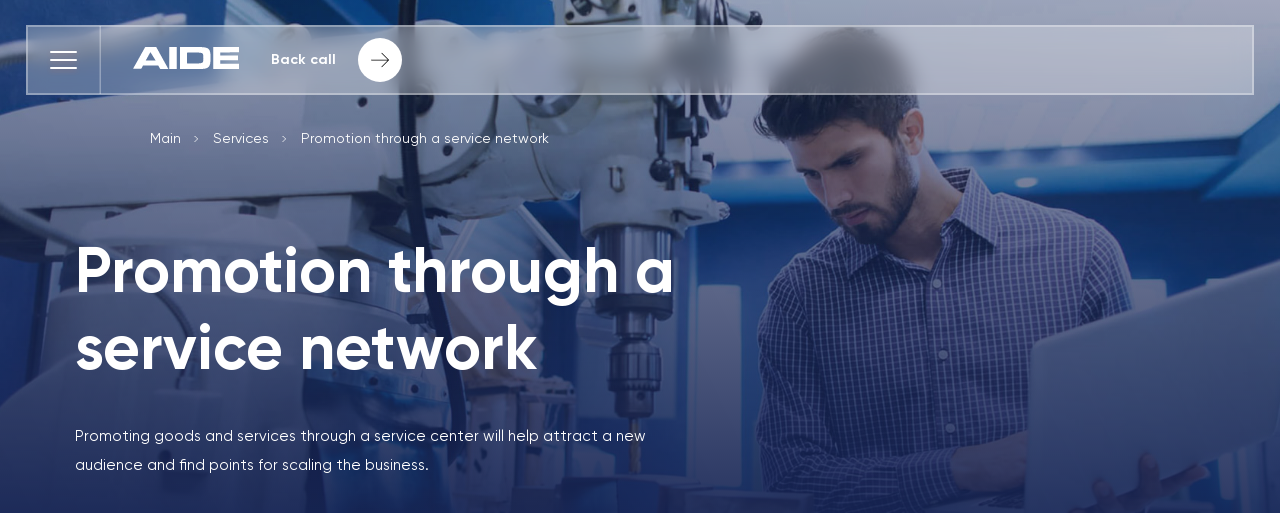

--- FILE ---
content_type: text/html; charset=UTF-8
request_url: https://en.aide.ru/services/promotion-through-a-service-network/
body_size: 9212
content:
<!DOCTYPE html>
<html lang="en">
<head>
    <!-- Basic page needs
============================================ -->
    <meta charset="utf-8">

    <!-- Meta tags for social networks
    ============================================ -->
    <meta property="og:title" content="Promotion through a service network" />
    <meta property="og:type" content="" />
    <meta property="og:description" content="Promotional marketing enables information on new brands, hardware and services to reach the target audience directly. Depending on your budget you can begin by placing advertising products before your service center opens.. " />
    <meta property="og:url" content="/services/promotion-through-a-service-network/" />
    <meta property="og:image" content="https://we.aide.ru/upload/iblock/93e/93e0171d931d725727b3c938d0071a22.jpg" />

    <link rel="apple-touch-icon" sizes="57x57" href="/apple-icon-57x57.png">
    <link rel="apple-touch-icon" sizes="60x60" href="/apple-icon-60x60.png">
    <link rel="apple-touch-icon" sizes="72x72" href="/apple-icon-72x72.png">
    <link rel="apple-touch-icon" sizes="76x76" href="/apple-icon-76x76.png">
    <link rel="apple-touch-icon" sizes="114x114" href="/apple-icon-114x114.png">
    <link rel="apple-touch-icon" sizes="120x120" href="/apple-icon-120x120.png">
    <link rel="apple-touch-icon" sizes="144x144" href="/apple-icon-144x144.png">
    <link rel="apple-touch-icon" sizes="152x152" href="/apple-icon-152x152.png">
    <link rel="apple-touch-icon" sizes="180x180" href="/apple-icon-180x180.png">
    <link rel="icon" type="image/png" sizes="192x192" href="/android-icon-192x192.png">
    <link rel="icon" type="image/png" sizes="32x32" href="/favicon-32x32.png">
    <link rel="icon" type="image/png" sizes="96x96" href="/favicon-96x96.png">
    <link rel="icon" type="image/png" sizes="16x16" href="/favicon-16x16.png">
    <meta name="msapplication-TileColor" content="#1690dd">
    <meta name="msapplication-TileImage" content="/ms-icon-144x144.png">
    <meta name="theme-color" content="#1690dd">
    <link rel="shortcut icon" href="/favicon.ico" />

    <!-- Mobile specific metas
    ============================================ -->
    <meta name="viewport" content="width=device-width, initial-scale=1.0, maximum-scale=1.0, user-scalable=no">

    <!-- Chrome, Firefox OS and Opera -->
    <meta name="theme-color" content="#000">
    <!-- Windows Phone -->
    <meta name="msapplication-navbutton-color" content="#000">
    <!-- iOS Safari -->
    <meta name="apple-mobile-web-app-status-bar-style" content="#000">

    <!-- Libs CSS
    ============================================ -->
    
    <!-- Favicon
    ============================================ -->
    <!-- <link rel="shortcut icon" type="images/x-icon" href="images/fav_icon.ico"> -->

<meta http-equiv="Content-Type" content="text/html; charset=UTF-8" />
<meta name="robots" content="index, follow" />
<meta name="description" content="Promotional marketing enables information on new brands, hardware and services to reach the target audience directly. Depending on your budget you can begin by placing advertising products before your service center opens.. " />
<link href="/bitrix/js/main/core/css/core.min.css?16240229413575" type="text/css" rel="stylesheet" />



<link href="/bitrix/cache/css/s2/main_en/page_9e75345df4171d19e1367fdd65088aef/page_9e75345df4171d19e1367fdd65088aef_v1.css?1751282983681" type="text/css"  rel="stylesheet" />
<link href="/bitrix/cache/css/s2/main_en/template_f930f0e2b8fe03f03a56725b60139c7f/template_f930f0e2b8fe03f03a56725b60139c7f_v1.css?1758887165322990" type="text/css"  data-template-style="true" rel="stylesheet" />
<script type="text/javascript">if(!window.BX)window.BX={};if(!window.BX.message)window.BX.message=function(mess){if(typeof mess==='object'){for(let i in mess) {BX.message[i]=mess[i];} return true;}};</script>
<script type="text/javascript">(window.BX||top.BX).message({'JS_CORE_LOADING':'Loading...','JS_CORE_WINDOW_CLOSE':'Close','JS_CORE_WINDOW_EXPAND':'Expand','JS_CORE_WINDOW_NARROW':'Restore','JS_CORE_WINDOW_SAVE':'Save','JS_CORE_WINDOW_CANCEL':'Cancel','JS_CORE_H':'h','JS_CORE_M':'m','JS_CORE_S':'s','JS_CORE_NO_DATA':'- No data -','JSADM_AI_HIDE_EXTRA':'Hide extra items','JSADM_AI_ALL_NOTIF':'All notifications','JSADM_AUTH_REQ':'Authentication is required!','JS_CORE_WINDOW_AUTH':'Log In','JS_CORE_IMAGE_FULL':'Full size','JS_CORE_WINDOW_CONTINUE':'Continue'});</script>

<script type="text/javascript" src="/bitrix/js/main/core/core.min.js?1624022941259871"></script>

<script>BX.setJSList(['/bitrix/js/main/core/core_ajax.js','/bitrix/js/main/core/core_promise.js','/bitrix/js/main/polyfill/promise/js/promise.js','/bitrix/js/main/loadext/loadext.js','/bitrix/js/main/loadext/extension.js','/bitrix/js/main/polyfill/promise/js/promise.js','/bitrix/js/main/polyfill/find/js/find.js','/bitrix/js/main/polyfill/includes/js/includes.js','/bitrix/js/main/polyfill/matches/js/matches.js','/bitrix/js/ui/polyfill/closest/js/closest.js','/bitrix/js/main/polyfill/fill/main.polyfill.fill.js','/bitrix/js/main/polyfill/find/js/find.js','/bitrix/js/main/polyfill/matches/js/matches.js','/bitrix/js/main/polyfill/core/dist/polyfill.bundle.js','/bitrix/js/main/core/core.js','/bitrix/js/main/polyfill/intersectionobserver/js/intersectionobserver.js','/bitrix/js/main/lazyload/dist/lazyload.bundle.js','/bitrix/js/main/polyfill/core/dist/polyfill.bundle.js','/bitrix/js/main/parambag/dist/parambag.bundle.js']);
BX.setCSSList(['/bitrix/js/main/core/css/core.css','/bitrix/js/main/lazyload/dist/lazyload.bundle.css','/bitrix/js/main/parambag/dist/parambag.bundle.css']);</script>
<script type="text/javascript">(window.BX||top.BX).message({'LANGUAGE_ID':'en','FORMAT_DATE':'MM/DD/YYYY','FORMAT_DATETIME':'MM/DD/YYYY H:MI:SS T','COOKIE_PREFIX':'BITRIX_SM','SERVER_TZ_OFFSET':'10800','SITE_ID':'s2','SITE_DIR':'/','USER_ID':'','SERVER_TIME':'1762491750','USER_TZ_OFFSET':'0','USER_TZ_AUTO':'Y','bitrix_sessid':'394beecf4509004399d467860cd73764'});</script>


<script type="text/javascript"  src="/bitrix/cache/js/s2/main_en/kernel_main/kernel_main_v1.js?175128212810092"></script>
<script type="text/javascript">BX.setJSList(['/bitrix/js/main/core/core_fx.js','/local/templates/.default/js/jquery-3.5.1.min.js','/local/templates/.default/plugins/swiper/swiper-bundle.min.js','/local/templates/.default/plugins/selectric/jquery.selectric.min.js','/local/templates/.default/plugins/wow.min.js','/local/templates/.default/plugins/slick.min.js','/local/templates/.default/plugins/jquery.form.min.js','/local/templates/.default/plugins/jquery.validate.js','/local/templates/.default/js/script.plugins.js','/local/templates/.default/js/main.js','/local/templates/.default/js/functions.js']);</script>
<script type="text/javascript">BX.setCSSList(['/local/templates/.default/components/bitrix/breadcrumb/.default/style.css','/local/templates/.default/plugins/selectric/selectric.css','/local/templates/.default/plugins/swiper/swiper-bundle.css','/local/templates/.default/fonts/aide-icons/css/aide-icons.css','/local/templates/.default/css/slick.css','/local/templates/.default/css/animate.css','/local/templates/.default/css/main.css','/local/templates/.default/css/add.css','/local/templates/.default/css/responsive.css']);</script>
<script>BX.message({'MAIN_ALL_CITIES':'Select city','MAIN_ALL_COUNTRIES':'All countries','MAIN_AUTHOR':'Author:','MAIN_AUTH_FORM_FORGOT':'Forgot your password?','MAIN_AUTH_FORM_H':'Authorization','MAIN_AUTH_FORM_LOGIN':'Login','MAIN_AUTH_FORM_LOGIN_FIELD':'Login','MAIN_AUTH_FORM_PASSWORD_FIELD':'Enter password','MAIN_AUTH_FORM_TITLE':'To authorize, enter your registration data, or <a href=\"register/\" class=\"text_link\"> go through the registration <\/a>.','MAIN_AUTH_FORM_TO_MAIN':'Go back to the main page','MAIN_CALL_BACK':'Back call','MAIN_CALL_BACK_FORM_H':'Leave your <br> contacts and we will call you back','MAIN_CALL_BACK_FORM_SENT':'Contact information successfully sent, wait a call <br> from the manager','MAIN_CALL_BACK_FORM_TEXT':'Our managers will contact you as soon as possible, <br> and we will promptly advise you on the issue that has arisen','MAIN_COMMENT':'Comment','MAIN_CONTACTS_MAP_SKLAD':'Before visiting the warehouse, it is necessary by phone or e-mail to agree on the time of the visit with the company\'s manager by phone','MAIN_CONTINUE':'Continue','MAIN_FAMILIARIZE_BUTTON':'Find out more','MAIN_FIELD_REQUIRED':'This field is required','MAIN_FORM_SENT':'Your application has been sent ','MAIN_HOW_STARTED':'Want to work with us?','MAIN_LEAVE_REQUEST':'Leave a request.','MAIN_LEAVE_REQUEST_DESC':'Our managers will be in touch with you shortly to answer your queries.','MAIN_LEAVE_REQUEST_SERV_NETWORK':'Leave a request to create a service network','MAIN_LEAVE_REQUEST_SERV_NETWORK_DESC':'Our managers will contact you as soon as possible, and we will promptly advise you on the creation of a service network','MAIN_MORE_BUTTON':'More','MAIN_PRIVACY_POLICY_LINK':'By clicking “Submit”, you give us permission to process your personal data as described in our <a href=\'\\privacy\\\' class=\"form-description-link\"> Privacy policy <\/a>','MAIN_READ_MORE':'Read more','MAIN_SEARCH_RESULT':'Searching results','MAIN_SEARCH_RESULT_ANSWER':'At your request','MAIN_SEND_REQUEST':'Submit','MAIN_SET_REQUEST':'Submit your application','MAIN_TALK_EXPERT':'Talk to an expert.','MAIN_TOP_SEARCH':'Site search....','MAIN_WRONG_EMAIL':'Invalid e-mail','MAIN_YOUR_COMPANY':'The name of the company','MAIN_YOUR_EMAIL':'E-mail','MAIN_YOUR_NAME':'Enter your name','MAIN_YOUR_PHONE':'Phone number','MAIN_YOUR_POSITION':'Enter your position'});</script>



<script type="text/javascript"  src="/bitrix/cache/js/s2/main_en/template_01a9dd67a53c51b8d6157eb50ba922d6/template_01a9dd67a53c51b8d6157eb50ba922d6_v1.js?1761155336393336"></script>
<script type="text/javascript">var _ba = _ba || []; _ba.push(["aid", "f938ff6518788a87ef4b9d5ca5b336b1"]); _ba.push(["host", "en.aide.ru"]); (function() {var ba = document.createElement("script"); ba.type = "text/javascript"; ba.async = true;ba.src = (document.location.protocol == "https:" ? "https://" : "http://") + "bitrix.info/ba.js";var s = document.getElementsByTagName("script")[0];s.parentNode.insertBefore(ba, s);})();</script>


<title>Promotion through a service network</title>
</head>

<body>
<div class="create-services-centres-header-wrapper" data-class="light">

    <header class="header ">
    <div id="header_menu" class="header-menu-wrapper">

        <div class="header-menu">

            <div class="menu-btn-wrapper">

                <div class="menu-btn">
                    <div class="menu-btn__burger"></div>
                </div>

            </div>

            <a href="/" class="header-logo">
                <img src="/local/templates/.default/img/header/header-logo.svg" alt="header logo" class="main-logo">
                <img src="/local/templates/.default/img/header/header-logo-black.svg" alt="header logo"
                     class="main-logo-scrolled">
            </a>
                <ul class="header-menu-list">
            <li class="header-menu-item">
            <a href="/about/" class="header-menu-link ">
                About            </a>
        </li>
                <li class="header-menu-item">
            <a href="/cases/" class="header-menu-link ">
                Cases            </a>
        </li>
                <li class="header-menu-item">
            <a href="/services/" class="header-menu-link current">
                Services            </a>
        </li>
                <li class="header-menu-item">
            <a href="/solutions/" class="header-menu-link ">
                Solutions            </a>
        </li>
                <li class="header-menu-item">
            <a href="/industries/" class="header-menu-link ">
                Industries            </a>
        </li>
                <li class="header-menu-item">
            <a href="/service-centres/" class="header-menu-link ">
                Service centres            </a>
        </li>
                <li class="header-menu-item">
            <a href="/contacts/" class="header-menu-link ">
                Contacts            </a>
        </li>
            </ul>

            <a href="#" class="back-call modal_open" data-modal="#feedback">
                Back call
                <div class="back-call-icon">
                    <div class="icon-wrapper">

                    </div>
                </div>

            </a>

            <ul class="header-menu-list">
                <li class="header-menu-item">
                                            <a class="header-menu-link" href="https://we.aide.ru/">RU</a>
                                    </li>
            </ul>

        </div>

        <div class="header-sub-menu">

            <div class="container">

                <form action="/search/" method="get">
                <label class="header-search">

                    <input type="search" name="q" placeholder="Site search....">
                    <input type="image" src="/local/templates/.default/img/header/search-icon.svg" alt="search-icon" class="search-icon">
                </label>
                </form>

                <div class="header-sub-menu-content">
                        <ul class="header-sub-menu-list">
            <li class="list-item">
            <a href="/about/" class="list-link">
                About            </a>
        </li>
                <li class="list-item">
            <a href="/cases/" class="list-link">
                Cases            </a>
        </li>
                <li class="list-item">
            <a href="/services/" class="list-link">
                Services            </a>
        </li>
                <li class="list-item">
            <a href="/solutions/" class="list-link">
                Solutions            </a>
        </li>
                <li class="list-item">
            <a href="/industries/" class="list-link">
                Industries            </a>
        </li>
                <li class="list-item">
            <a href="/service-centres/" class="list-link">
                Service centres            </a>
        </li>
                <li class="list-item">
            <a href="/contacts/" class="list-link">
                Contacts            </a>
        </li>
            </ul>

                    <div class="contact-info">
                        <a href="https://www.aide.ru/login/?uri=/cabinet/" class="partners-enter">
    Partner Login
</a>

<h4 class="contact-info-title">
    Office
</h4>

<div class="contact-info-address">
    <span class="bold">
        123007, Moscow ,
    </span> <br>
    5th Magistralnaya street, <br>
    10A, 4th floor
</div>

<h4 class="contact-info-title">
    Phone
</h4>

<div class="telefons">

    <a href="tel:+74959213706">
        +7 (495) 921-37-06    </a>

    <a href="tel:+74995155562">
        +7 (499) 515-55-62    </a>

</div>

<h4 class="contact-info-title">
    E-mail
</h4>

<a href="mailto:support@aide.ru" class="mail-link">
    support@aide.ru</a>
                    </div>

                </div>

            </div>

            <div class="header-menu-wrapper-background-1"></div>

        </div>


    </div>
</header>
    <div class="container">

        <div class="create-services-centres-header">

            <div class="breadcrumbs  breadcrumbs-dark">

    <div class="container">
        <ul class="breadcrumbs-list el_hide" itemprop="http://schema.org/breadcrumb" itemscope itemtype="http://schema.org/BreadcrumbList">
			<li class="breadcrumbs-list-item" id="bx_breadcrumb_0" itemprop="itemListElement" itemscope itemtype="http://schema.org/ListItem">
				<a href="/" title="Main" itemprop="item" class="breadcrumbs-list-link">
					<span itemprop="name">Main</span>
				</a>
				<meta itemprop="position" content="1" />
			</li>
			<li class="breadcrumbs-list-item" id="bx_breadcrumb_1" itemprop="itemListElement" itemscope itemtype="http://schema.org/ListItem">
				<a href="/services/" title="Services" itemprop="item" class="breadcrumbs-list-link">
					<span itemprop="name">Services</span>
				</a>
				<meta itemprop="position" content="2" />
			</li>
			<li class="breadcrumbs-list-item current-item">
				<span>Promotion through a service network</span>
			</li></ul>    </div>

</div>

            <h1 class="title el_hide">
                Promotion through a service network            </h1>


        <p class="description el_hide">
            Promoting goods and services through a service center will help attract a new audience and find points for scaling the business.
        </p>
        
        </div>

    </div>

</div>

<div id="more" class="container expertise-container expertise-container-2 expertise-container-create-services-centres" data-class="darke">

    <div class="expertise-wrapper">

        <div class="expertise-wrapper-background el_hide">
            <img src="/upload/iblock/c6a/c6afd2b30322ef69e2d3339373f8607b.jpg" alt="">
        </div>

        <div class="expertise">

            <h2 class="title"></h2>

            <div class="description el_hide">
                The basic aim of an advertising campaign is to tell potential customers about your services and special offers, as well as to attract them to a more thorough acquaintance with the brand. A service center may become an effective platform for promoting both a start-up company and a market leader.<br />
            </div>

            <h3 class="second-title el_hide">
                Placing promotional products in a service center is            </h3>

            <div class="expertise-lists-wrapper">

                <ul class="expertise-list">
                                        <li class="list-item el_hide">

                        <span class="list-link">
                            your direct engagement with the target audience                        </span>

                    </li>
                                        <li class="list-item el_hide">

                        <span class="list-link">
                            creating the effect of 'being there' and raising brand recognition                        </span>

                    </li>
                                        <li class="list-item el_hide">

                        <span class="list-link">
                            saving on advertising expenses                        </span>

                    </li>
                                    </ul>

            </div>

        </div>

    </div>

</div>

<section class="create-services-centres-description-wrapper" data-class="light">

    <div class="container">

        <div class="create-services-centres-description">

            <h2 class="title el_hide">
                Promotion through a service network raises brand recognition and attracts new customers.
            </h2>

            <div class="description el_hide">
                Depending on the scale of an advertising campaign and ongoing tasks, there is a choice of three types of promotion:
            </div>

            <ul class="description-list">
                                <li class="item el_hide">

                    <h5 class="item-title">
                        Branding of a service center                    </h5>

                    <div class="item-about">
                        The most effective though costly variant: the center is designed in corporate style and the servicing corresponds to the brand's service policy
                    </div>

                </li>
                                <li class="item el_hide">

                    <h5 class="item-title">
                        Placing of advertising equipment and promotional products                    </h5>

                    <div class="item-about">
                        A popular means of promotion which allows you to repeatedly use promotional products. At the end of the campaign, they are usually returned to the client
                    </div>

                </li>
                                <li class="item el_hide">

                    <h5 class="item-title">
                        Placing of printed products                    </h5>

                    <div class="item-about">
                        The company's leaflets and business cards help to attract site visitors and potential clients, as well as tell the audience about promotions and special offers
                    </div>

                </li>
                            </ul>

        </div>

    </div>

</section>

<section class="create-services-centres-slider" data-class="darke">
    <div class="align_center">

        <div class="title_icon el_hide">
            <svg width="65" height="65" fill="none" xmlns="http://www.w3.org/2000/svg">
                <path d="M32.5 65C50.45 65 65 50.45 65 32.5S50.45 0 32.5 0 0 14.55 0 32.5 14.55 65 32.5 65z" fill="#4799D5"/>
                <path class="el_path" d="M41.042 23.959l-7.688 7.688m-7.687 9.395L17.125 32.5m30.75-5.125L34.208 41.042l-10.25-10.25m17.082-6.833l-7.69 7.69m-7.68 9.389l-8.55-8.54" stroke="#fff" stroke-width="2" stroke-linecap="round" stroke-linejoin="round"/>
                <path class="el_path" d="M47.88 27.379l-13.67 13.66-10.25-10.25" stroke="#fff" stroke-width="2" stroke-linecap="round" stroke-linejoin="round"/>
            </svg>
        </div>

        <h2 class="title el_hide">
            A step by step process:        </h2>
    </div>
    <div class="slider el_hide">
                <div class="item">

            <div class="number">
                01            </div>

            <div class="description">
                calculating the cost of the project;
            </div>

        </div>
                <div class="item">

            <div class="number">
                02            </div>

            <div class="description">
                preparing promotional products (coordinating the mock-up and its production);
            </div>

        </div>
                <div class="item">

            <div class="number">
                03            </div>

            <div class="description">
                dispatching of the products to the service centers;
            </div>

        </div>
                <div class="item">

            <div class="number">
                04            </div>

            <div class="description">
                reporting on the placement and monthly reporting to the client;
            </div>

        </div>
                <div class="item">

            <div class="number">
                05            </div>

            <div class="description">
                dismantling the advertising equipment after the end of the campaign and return of the products.
            </div>

        </div>
            </div>

</section>

<section class="create-services-centres-application-wrapper" data-class="light">

    <div class="container">

        <div class="create-services-centres-application">

            <h3 class="title">
                Leave a request            </h3>

            <a href="#" class="application-button modal_open" data-modal="#feedback-form" id="open-feedback-form">
                Submit your application            </a>

        </div>

    </div>

</section>
<footer class="footer" data-class="">
    <div class="footer-top-wrapper">

    <div class="container">

        <div class="footer-top">
            <div class="contact-info">

    <a href="mailto:support@aide.ru" class="mail-link">
        support@aide.ru
    </a>

    <div class="telefon-links">

        <a href="tel:+74959213706" class="link">
            +7 (495) 921-37-06
        </a>

        <a href="tel:+74995155562" class="link">
            +7 (499) 515-55-62
        </a>

    </div>

    <div class="address">
        123007, Moscow ,<br>
        5th Magistralnaya street, <br>
        10A, 4th floor
    </div>

    <div class="social-links">

        <a href="#" class="link">
            <img src="/local/templates/.default/img/index-page/footer-facebook-icon.svg" alt="footer facebook icon"
                 class="icon">
        </a>

        <a href="#" class="link">
            <img src="/local/templates/.default/img/index-page/footer-youtube-icon.svg" alt="footer youtube icon"
                 class="icon">
        </a>

    </div>

</div>            <div class="footer-navs-wrapper">
                

    <div class="footer-navs">
                    <div class="footer-nav first">
                                    <h3 class="title">
                        About company                    </h3>

                    <ul class="footer-list">
                                                <li class="footer-list-item">
                            <a href="/about/" class="footer-list-link">
                                History of the company                            </a>
                        </li>
                                                <li class="footer-list-item">
                            <a href="/news/" class="footer-list-link">
                                News                            </a>
                        </li>
                                            </ul>
                                </div>
                        <div class="footer-nav ">
                                    <h3 class="title">
                        Services                    </h3>

                    <ul class="footer-list">
                                                <li class="footer-list-item">
                            <a href="/services/setting-up-a-service-network/" class="footer-list-link">
                                Setting up a service network                            </a>
                        </li>
                                                <li class="footer-list-item">
                            <a href="/services/administering-a-service-network/" class="footer-list-link">
                                Administering a service network                            </a>
                        </li>
                                                <li class="footer-list-item">
                            <a href="/services/service-network-audit/" class="footer-list-link">
                                Service network audit                            </a>
                        </li>
                                                <li class="footer-list-item">
                            <a href="/services/software/" class="footer-list-link">
                                Software                            </a>
                        </li>
                                                <li class="footer-list-item">
                            <a href="/services/technical-support/" class="footer-list-link">
                                Technical support                            </a>
                        </li>
                                                <li class="footer-list-item">
                            <a href="/services/training/" class="footer-list-link">
                                Training                            </a>
                        </li>
                                                <li class="footer-list-item">
                            <a href="/services/spare-parts-distribution/" class="footer-list-link">
                                Spare parts distribution                            </a>
                        </li>
                                                <li class="footer-list-item">
                            <a href="/services/quality-management/" class="footer-list-link">
                                Quality management                            </a>
                        </li>
                                                <li class="footer-list-item">
                            <a href="/services/equipment-transfer/" class="footer-list-link">
                                Equipment transfer                            </a>
                        </li>
                                                <li class="footer-list-item">
                            <a href="/services/contact-center/" class="footer-list-link">
                                Contact center                            </a>
                        </li>
                                                <li class="footer-list-item">
                            <a href="/services/promotion-through-a-service-network/" class="footer-list-link">
                                Promotion through a service network                            </a>
                        </li>
                                            </ul>
                                </div>
                        <div class="footer-nav ">
                                    <h3 class="title">
                        Solutions                    </h3>

                    <ul class="footer-list">
                                                <li class="footer-list-item">
                            <a href="/solutions/for-hardware-manufacturers/" class="footer-list-link">
                                For Hardware Manufacturers                            </a>
                        </li>
                                                <li class="footer-list-item">
                            <a href="/solutions/for-distributors/" class="footer-list-link">
                                For Distributors                            </a>
                        </li>
                                                <li class="footer-list-item">
                            <a href="/solutions/for-retail-networks/" class="footer-list-link">
                                For Retail Networks                            </a>
                        </li>
                                                <li class="footer-list-item">
                            <a href="/solutions/for-corporate-clients/" class="footer-list-link">
                                For Corporate Clients                            </a>
                        </li>
                                                <li class="footer-list-item">
                            <a href="/solutions/for-insurance-companies/" class="footer-list-link">
                                For insurance companies                            </a>
                        </li>
                                            </ul>
                                </div>
                        <div class="footer-nav ">
                                    <h3 class="title">
                        Industries                    </h3>

                    <ul class="footer-list">
                                                <li class="footer-list-item">
                            <a href="/industries/electronics/" class="footer-list-link">
                                Electronics                            </a>
                        </li>
                                                <li class="footer-list-item">
                            <a href="/industries/printing-and-copy-machines/" class="footer-list-link">
                                Printing and copy machines                            </a>
                        </li>
                                                <li class="footer-list-item">
                            <a href="/industries/photo-audio-and-video-equipment/" class="footer-list-link">
                                Photo, audio and video equipment                            </a>
                        </li>
                                                <li class="footer-list-item">
                            <a href="/industries/computers/" class="footer-list-link">
                                Computers                            </a>
                        </li>
                                                <li class="footer-list-item">
                            <a href="/industries/household-appliances/" class="footer-list-link">
                                Household appliances                            </a>
                        </li>
                                                <li class="footer-list-item">
                            <a href="/industries/presentation-equipment/" class="footer-list-link">
                                Presentation equipment                            </a>
                        </li>
                                                <li class="footer-list-item">
                            <a href="/industries/game-consoles-and-play-stations/" class="footer-list-link">
                                Game consoles and play stations                            </a>
                        </li>
                                            </ul>
                                </div>
                </div>

                <div class="footer-navs footer-navs-last">
                    

            <div class="footer-nav">
            <a href="/service-centres/" class="title-link">
                Service centres            </a>

        </div>
                <div class="footer-nav">
            <a href="/blog/" class="title-link">
                Blog            </a>

        </div>
        
                </div>

            </div>
        </div>

    </div>

</div>

<div class="footer-bottom-wrapper dd">

    <div class="container">
            </div>

</div></footer>
<section id="feedback-form" class="modal_wrapper">

    <div class="modal_close js-modal_close">
        <img src="/local/templates/.default/img/icons/close.svg" alt="form button close icon">
    </div>
    <div class="modal_inner">
        <div class="modal_body">
            <div class="container">

                <div class="modal_title title2">
                    Leave a request.                </div>

                <div class="modal_subtitle">
                    Our managers will be in touch with you shortly to answer your queries.                </div>

            </div>
            <form class="form" id="request-form" action="/local/ajax/send-feedback-form.php" method="post">
                <input type="hidden" name="page" value="/services/promotion-through-a-service-network/index.php">
                <input type="hidden" name="site" value="en.aide.ru">

                <div class="form_box">
                    <div class="form_row">
                        <div class="form_col2">
                            <input type="text" name="name" class="form_input" placeholder="Enter your name">
                        </div>
                        <div class="form_col2">
                            <input type="email" name="email" class="form_input" placeholder="E-mail">
                        </div>
                    </div>

                    <div class="form_row">
                        <div class="form_col2">
                            <input type="text" name="company" class="form_input" placeholder="The name of the company">
                        </div>
                        <div class="form_col2">
                            <input type="text" name="position" class="form_input" placeholder="Enter your position">
                        </div>
                    </div>
                    <div class="form_row">
                        <div class="form_col1">
                        <textarea name="message" class="form_input" placeholder="Comment"></textarea>
                        </div>
                    </div>
                </div>

                <input type="hidden" name="recaptcha_response" class="recaptcha_response">

                <button class="modal_btn">
                    Submit                </button>
            </form>
        </div>
        <div class="modal_footer">
            <div class="container">
                <div class="modal_info">
                    By clicking “Submit”, you give us permission to process your personal data as described in our <a href='\privacy\' class="form-description-link"> Privacy policy </a>                </div>
            </div>
        </div>
    </div>

</section>
<div id="feedback" class="modal_wrapper">
    <div class="modal_close js-modal_close">
        <img src="/local/templates/.default/img/icons/close.svg" alt="close">
    </div>
    <div class="modal_inner">
        <div class="modal_body">
            <div class="container">
                <div class="modal_title title2">Leave your <br> contacts and we will call you back</div>
                <div class="modal_subtitle">Our managers will contact you as soon as possible, <br> and we will promptly advise you on the issue that has arisen</div>
            </div>
            <form method="post" action="/local/ajax/send-callback-form.php" name="callback-form" id="callback-form">
                <div class="container">
                    <input type="hidden" name="page" value="/services/promotion-through-a-service-network/index.php">
                    <input type="hidden" name="site" value="en.aide.ru">
                    
                    <div class="form_box">
                        <div class="form_row">
                            <div class="form_col2">
                                <input type="text" class="form_input" name="name" placeholder="Enter your name">
                            </div>
                            <div class="form_col2">
                                <input type="tel" class="form_input" name="phone" placeholder="Phone number">
                            </div>
                        </div>
                        <div class="form_row">
                            <div class="form_col1">
                                <textarea rows="4" class="form_input" name="message" placeholder="Comment"></textarea>
                            </div>
                        </div>
                    </div>
                </div>
                <button class="modal_btn">Submit</button>
                 <div 
                    style="height: 100px"
                    id="captcha-container"
                    class="smart-captcha"
                    data-sitekey="ysc1_b8MbeI711hVaCWdthonwD2slBCwck5LixvF939FH10eb510f"
                ></div>
            </form>
        </div>
        <div class="modal_footer">
            <div class="container">
                <div class="modal_info">
                    By clicking “Submit”, you give us permission to process your personal data as described in our <a href='\privacy\' class="form-description-link"> Privacy policy </a>                </div>
            </div>
        </div>
    </div>
</div>
<div id="answer" class="modal_wrapper">
    <div class="modal_close js-modal_close">
        <img src="/local/templates/.default/img/icons/close.svg" alt="close">
    </div>
    <div class="modal_inner">
        <div class="modal_body">
            <div class="container">
                <div class="modal_icon">
                    <img src="/local/templates/.default/img/icons/check.svg" alt="check">
                </div>
                <div class="modal_title title2" id="answer_text"></div>
            </div>
        </div>
    </div>
    <a href="javascript:;" class="modal_btn js-modal_close">Continue</a>
</div>
<!-- Include Libs & Plugins
============================================ -->
</body>

</html>

--- FILE ---
content_type: text/css
request_url: https://en.aide.ru/bitrix/cache/css/s2/main_en/template_f930f0e2b8fe03f03a56725b60139c7f/template_f930f0e2b8fe03f03a56725b60139c7f_v1.css?1758887165322990
body_size: 323198
content:


/* Start:/local/templates/.default/plugins/selectric/selectric.css?16240229174776*/
/*======================================
  Selectric v1.13.0
======================================*/

.selectric-wrapper {
    position: relative;
    cursor: pointer;
  }
  
  .selectric-responsive {
    width: 100%;
  }
  
  .selectric {
    border: 1px solid #DDD;
    border-radius: 0px;
    background: #F8F8F8;
    position: relative;
    overflow: hidden;
  }
  
  .selectric .label {
    display: block;
    white-space: nowrap;
    overflow: hidden;
    text-overflow: ellipsis;
    margin: 0 38px 0 10px;
    font-size: 12px;
    line-height: 38px;
    color: #444;
    height: 38px;
    -webkit-user-select: none;
       -moz-user-select: none;
        -ms-user-select: none;
            user-select: none;
  }
  
  .selectric .button {
    display: block;
    position: absolute;
    right: 0;
    top: 0;
    width: 38px;
    height: 38px;
    line-height: 38px;
    background-color: #F8f8f8;
    color: #BBB;
    text-align: center;
    font: 0/0 a;
    *font: 20px/38px Lucida Sans Unicode, Arial Unicode MS, Arial;
  }
  
  .selectric .button:after {
    content: " ";
    position: absolute;
    top: 0;
    right: 0;
    bottom: 0;
    left: 0;
    margin: auto;
    width: 0;
    height: 0;
    border: 4px solid transparent;
    border-top-color: #BBB;
    border-bottom: none;
  }
  
  .selectric-focus .selectric {
    border-color: #aaaaaa;
  }
  
  .selectric-hover .selectric {
    border-color: #c4c4c4;
  }
  
  .selectric-hover .selectric .button {
    color: #a2a2a2;
  }
  
  .selectric-hover .selectric .button:after {
    border-top-color: #a2a2a2;
  }
  
  .selectric-open {
    z-index: 9999;
  }
  
  .selectric-open .selectric {
    border-color: #c4c4c4;
  }
  
  .selectric-open .selectric-items {
    display: block;
  }
  
  .selectric-disabled {
    filter: alpha(opacity=50);
    opacity: 0.5;
    cursor: default;
    -webkit-user-select: none;
       -moz-user-select: none;
        -ms-user-select: none;
            user-select: none;
  }
  
  .selectric-hide-select {
    position: relative;
    overflow: hidden;
    width: 0;
    height: 0;
  }
  
  .selectric-hide-select select {
    position: absolute;
    left: -100%;
  }
  
  .selectric-hide-select.selectric-is-native {
    position: absolute;
    width: 100%;
    height: 100%;
    z-index: 10;
  }
  
  .selectric-hide-select.selectric-is-native select {
    position: absolute;
    top: 0;
    left: 0;
    right: 0;
    height: 100%;
    width: 100%;
    border: none;
    z-index: 1;
    box-sizing: border-box;
    opacity: 0;
  }
  
  .selectric-input {
    position: absolute !important;
    top: 0 !important;
    left: 0 !important;
    overflow: hidden !important;
    clip: rect(0, 0, 0, 0) !important;
    margin: 0 !important;
    padding: 0 !important;
    width: 1px !important;
    height: 1px !important;
    outline: none !important;
    border: none !important;
    *font: 0/0 a !important;
    background: none !important;
  }
  
  .selectric-temp-show {
    position: absolute !important;
    visibility: hidden !important;
    display: block !important;
  }
  
  /* Items box */
  .selectric-items {
    display: none;
    position: absolute;
    top: 100%;
    left: 0;
    background: #F8F8F8;
    border: 1px solid #c4c4c4;
    z-index: -1;
    box-shadow: 0 0 10px -6px;
  }
  
  .selectric-items .selectric-scroll {
    height: 100%;
    overflow: auto;
  }
  
  .selectric-above .selectric-items {
    top: auto;
    bottom: 100%;
  }
  
  .selectric-items ul, .selectric-items li {
    list-style: none;
    padding: 0;
    margin: 0;
    font-size: 12px;
    line-height: 20px;
    min-height: 20px;
  }
  
  .selectric-items li {
    display: block;
    padding: 10px;
    color: #666;
    cursor: pointer;
  }
  
  .selectric-items li.selected {
    background: #E0E0E0;
    color: #444;
  }
  
  .selectric-items li.highlighted {
    background: #D0D0D0;
    color: #444;
  }
  
  .selectric-items li:hover {
    background: #D5D5D5;
    color: #444;
  }
  
  .selectric-items .disabled {
    filter: alpha(opacity=50);
    opacity: 0.5;
    cursor: default !important;
    background: none !important;
    color: #666 !important;
    -webkit-user-select: none;
       -moz-user-select: none;
        -ms-user-select: none;
            user-select: none;
  }
  
  .selectric-items .selectric-group .selectric-group-label {
    font-weight: bold;
    padding-left: 10px;
    cursor: default;
    -webkit-user-select: none;
       -moz-user-select: none;
        -ms-user-select: none;
            user-select: none;
    background: none;
    color: #444;
  }
  
  .selectric-items .selectric-group.disabled li {
    filter: alpha(opacity=100);
    opacity: 1;
  }
  
  .selectric-items .selectric-group li {
    padding-left: 25px;
  }
/* End */


/* Start:/local/templates/.default/plugins/swiper/swiper-bundle.css?162402291716142*/
/**
 * Swiper 6.4.15
 * Most modern mobile touch slider and framework with hardware accelerated transitions
 * https://swiperjs.com
 *
 * Copyright 2014-2021 Vladimir Kharlampidi
 *
 * Released under the MIT License
 *
 * Released on: February 18, 2021
 */

@font-face {
  font-family: 'swiper-icons';
  font-weight: 400;
  font-style: normal;
  src: url('data:application/font-woff;charset=utf-8;base64, [base64]//wADZ2x5ZgAAAywAAADMAAAD2MHtryVoZWFkAAABbAAAADAAAAA2E2+eoWhoZWEAAAGcAAAAHwAAACQC9gDzaG10eAAAAigAAAAZAAAArgJkABFsb2NhAAAC0AAAAFoAAABaFQAUGG1heHAAAAG8AAAAHwAAACAAcABAbmFtZQAAA/gAAAE5AAACXvFdBwlwb3N0AAAFNAAAAGIAAACE5s74hXjaY2BkYGAAYpf5Hu/j+W2+MnAzMYDAzaX6QjD6/4//Bxj5GA8AuRwMYGkAPywL13jaY2BkYGA88P8Agx4j+/8fQDYfA1AEBWgDAIB2BOoAeNpjYGRgYNBh4GdgYgABEMnIABJzYNADCQAACWgAsQB42mNgYfzCOIGBlYGB0YcxjYGBwR1Kf2WQZGhhYGBiYGVmgAFGBiQQkOaawtDAoMBQxXjg/wEGPcYDDA4wNUA2CCgwsAAAO4EL6gAAeNpj2M0gyAACqxgGNWBkZ2D4/wMA+xkDdgAAAHjaY2BgYGaAYBkGRgYQiAHyGMF8FgYHIM3DwMHABGQrMOgyWDLEM1T9/w8UBfEMgLzE////P/5//f/V/xv+r4eaAAeMbAxwIUYmIMHEgKYAYjUcsDAwsLKxc3BycfPw8jEQA/[base64]/uznmfPFBNODM2K7MTQ45YEAZqGP81AmGGcF3iPqOop0r1SPTaTbVkfUe4HXj97wYE+yNwWYxwWu4v1ugWHgo3S1XdZEVqWM7ET0cfnLGxWfkgR42o2PvWrDMBSFj/IHLaF0zKjRgdiVMwScNRAoWUoH78Y2icB/yIY09An6AH2Bdu/UB+yxopYshQiEvnvu0dURgDt8QeC8PDw7Fpji3fEA4z/PEJ6YOB5hKh4dj3EvXhxPqH/SKUY3rJ7srZ4FZnh1PMAtPhwP6fl2PMJMPDgeQ4rY8YT6Gzao0eAEA409DuggmTnFnOcSCiEiLMgxCiTI6Cq5DZUd3Qmp10vO0LaLTd2cjN4fOumlc7lUYbSQcZFkutRG7g6JKZKy0RmdLY680CDnEJ+UMkpFFe1RN7nxdVpXrC4aTtnaurOnYercZg2YVmLN/d/gczfEimrE/fs/bOuq29Zmn8tloORaXgZgGa78yO9/cnXm2BpaGvq25Dv9S4E9+5SIc9PqupJKhYFSSl47+Qcr1mYNAAAAeNptw0cKwkAAAMDZJA8Q7OUJvkLsPfZ6zFVERPy8qHh2YER+3i/BP83vIBLLySsoKimrqKqpa2hp6+jq6RsYGhmbmJqZSy0sraxtbO3sHRydnEMU4uR6yx7JJXveP7WrDycAAAAAAAH//wACeNpjYGRgYOABYhkgZgJCZgZNBkYGLQZtIJsFLMYAAAw3ALgAeNolizEKgDAQBCchRbC2sFER0YD6qVQiBCv/H9ezGI6Z5XBAw8CBK/m5iQQVauVbXLnOrMZv2oLdKFa8Pjuru2hJzGabmOSLzNMzvutpB3N42mNgZGBg4GKQYzBhYMxJLMlj4GBgAYow/P/PAJJhLM6sSoWKfWCAAwDAjgbRAAB42mNgYGBkAIIbCZo5IPrmUn0hGA0AO8EFTQAA') format('woff');
}

:root {
  --swiper-theme-color: #007aff;
}

.swiper-container {
  position: relative;
/* Fix of Webkit flickering */
  z-index: 1;
  margin-right: auto;
  margin-left: auto;
  padding: 0;
  list-style: none;
  overflow: hidden;
}

.swiper-container-vertical > .swiper-wrapper {
  flex-direction: column;
}

.swiper-wrapper {
  position: relative;
  z-index: 1;
  display: flex;
  width: 100%;
  height: 100%;
  transition-property: transform;
  box-sizing: content-box;
}

.swiper-container-android .swiper-slide,
.swiper-wrapper {
  transform: translate3d(0px, 0, 0);
}

.swiper-container-multirow > .swiper-wrapper {
  flex-wrap: wrap;
}

.swiper-container-multirow-column > .swiper-wrapper {
  flex-direction: column;
  flex-wrap: wrap;
}

.swiper-container-free-mode > .swiper-wrapper {
  margin: 0 auto;
  transition-timing-function: ease-out;
}

.swiper-container-pointer-events {
  touch-action: pan-y;
}

.swiper-container-pointer-events.swiper-container-vertical {
  touch-action: pan-x;
}

.swiper-slide {
  position: relative;
  flex-shrink: 0;
  width: 100%;
  height: 100%;
  transition-property: transform;
}

.swiper-slide-invisible-blank {
  visibility: hidden;
}

/* Auto Height */
.swiper-container-autoheight,
.swiper-container-autoheight .swiper-slide {
  height: auto;
}

.swiper-container-autoheight .swiper-wrapper {
  align-items: flex-start;
  transition-property: transform, height;
}

/* 3D Effects */
.swiper-container-3d {
  perspective: 1200px;
}

.swiper-container-3d .swiper-wrapper,
.swiper-container-3d .swiper-slide,
.swiper-container-3d .swiper-slide-shadow-left,
.swiper-container-3d .swiper-slide-shadow-right,
.swiper-container-3d .swiper-slide-shadow-top,
.swiper-container-3d .swiper-slide-shadow-bottom,
.swiper-container-3d .swiper-cube-shadow {
  transform-style: preserve-3d;
}

.swiper-container-3d .swiper-slide-shadow-left,
.swiper-container-3d .swiper-slide-shadow-right,
.swiper-container-3d .swiper-slide-shadow-top,
.swiper-container-3d .swiper-slide-shadow-bottom {
  position: absolute;
  top: 0;
  left: 0;
  z-index: 10;
  width: 100%;
  height: 100%;
  pointer-events: none;
}

.swiper-container-3d .swiper-slide-shadow-left {
  background-image: linear-gradient(to left, rgba(0, 0, 0, 0.5), rgba(0, 0, 0, 0));
}

.swiper-container-3d .swiper-slide-shadow-right {
  background-image: linear-gradient(to right, rgba(0, 0, 0, 0.5), rgba(0, 0, 0, 0));
}

.swiper-container-3d .swiper-slide-shadow-top {
  background-image: linear-gradient(to top, rgba(0, 0, 0, 0.5), rgba(0, 0, 0, 0));
}

.swiper-container-3d .swiper-slide-shadow-bottom {
  background-image: linear-gradient(to bottom, rgba(0, 0, 0, 0.5), rgba(0, 0, 0, 0));
}

/* CSS Mode */
.swiper-container-css-mode > .swiper-wrapper {
  overflow: auto;
  scrollbar-width: none;

/* For Firefox */

  -ms-overflow-style: none;
  /* For Internet Explorer and Edge */
}

.swiper-container-css-mode > .swiper-wrapper::-webkit-scrollbar {
  display: none;
}

.swiper-container-css-mode > .swiper-wrapper > .swiper-slide {
  scroll-snap-align: start start;
}

.swiper-container-horizontal.swiper-container-css-mode > .swiper-wrapper {
  scroll-snap-type: x mandatory;
}

.swiper-container-vertical.swiper-container-css-mode > .swiper-wrapper {
  scroll-snap-type: y mandatory;
}

:root {
  --swiper-navigation-size: 44px;
  /*
    --swiper-navigation-color: var(--swiper-theme-color);
    */
}

.swiper-button-prev,
.swiper-button-next {
  position: absolute;
  top: 50%;
  z-index: 10;
  display: flex;
  justify-content: center;
  align-items: center;
  width: calc(var(--swiper-navigation-size) / 44 * 27);
  height: var(--swiper-navigation-size);
  margin-top: calc(-1 * var(--swiper-navigation-size) / 2);
  color: var(--swiper-navigation-color, var(--swiper-theme-color));
  cursor: pointer;
}

.swiper-button-prev.swiper-button-disabled,
.swiper-button-next.swiper-button-disabled {
  opacity: 0.35;
  cursor: auto;
  pointer-events: none;
}

.swiper-button-prev:after,
.swiper-button-next:after {
  font-family: swiper-icons;
  font-size: var(--swiper-navigation-size);
  line-height: 1;
  font-variant: initial;
  letter-spacing: 0;
  text-transform: none !important;
  text-transform: none;
}

.swiper-button-prev,
.swiper-container-rtl .swiper-button-next {
  left: 10px;
  right: auto;
}

.swiper-button-prev:after,
.swiper-container-rtl .swiper-button-next:after {
  content: 'prev';
}

.swiper-button-next,
.swiper-container-rtl .swiper-button-prev {
  left: auto;
  right: 10px;
}

.swiper-button-next:after,
.swiper-container-rtl .swiper-button-prev:after {
  content: 'next';
}

.swiper-button-prev.swiper-button-white,
.swiper-button-next.swiper-button-white {
  --swiper-navigation-color: #fff;
}

.swiper-button-prev.swiper-button-black,
.swiper-button-next.swiper-button-black {
  --swiper-navigation-color: #000;
}

.swiper-button-lock {
  display: none;
}

:root {
  /*
    --swiper-pagination-color: var(--swiper-theme-color);
    */
}

.swiper-pagination {
  position: absolute;
  z-index: 10;
  text-align: center;
  transform: translate3d(0, 0, 0);
  transition: 300ms opacity;
}

.swiper-pagination.swiper-pagination-hidden {
  opacity: 0;
}

/* Common Styles */
.swiper-pagination-fraction,
.swiper-pagination-custom,
.swiper-container-horizontal > .swiper-pagination-bullets {
  left: 0;
  bottom: 10px;
  width: 100%;
}

/* Bullets */
.swiper-pagination-bullets-dynamic {
  font-size: 0;
  overflow: hidden;
}

.swiper-pagination-bullets-dynamic .swiper-pagination-bullet {
  position: relative;
  transform: scale(0.33);
}

.swiper-pagination-bullets-dynamic .swiper-pagination-bullet-active {
  transform: scale(1);
}

.swiper-pagination-bullets-dynamic .swiper-pagination-bullet-active-main {
  transform: scale(1);
}

.swiper-pagination-bullets-dynamic .swiper-pagination-bullet-active-prev {
  transform: scale(0.66);
}

.swiper-pagination-bullets-dynamic .swiper-pagination-bullet-active-prev-prev {
  transform: scale(0.33);
}

.swiper-pagination-bullets-dynamic .swiper-pagination-bullet-active-next {
  transform: scale(0.66);
}

.swiper-pagination-bullets-dynamic .swiper-pagination-bullet-active-next-next {
  transform: scale(0.33);
}

.swiper-pagination-bullet {
  display: inline-block;
  width: 8px;
  height: 8px;
  opacity: 0.2;
  background: #000;
  border-radius: 50%;
}

button.swiper-pagination-bullet {
  margin: 0;
  padding: 0;
  border: none;
  box-shadow: none;
  appearance: none;

  -webkit-appearance: none;
  -moz-appearance: none;
}

.swiper-pagination-clickable .swiper-pagination-bullet {
  cursor: pointer;
}

.swiper-pagination-bullet-active {
  opacity: 1;
  background: var(--swiper-pagination-color, var(--swiper-theme-color));
}

.swiper-container-vertical > .swiper-pagination-bullets {
  top: 50%;
  right: 10px;
  transform: translate3d(0px, -50%, 0);
}

.swiper-container-vertical > .swiper-pagination-bullets .swiper-pagination-bullet {
  display: block;
  margin: 6px 0;
}

.swiper-container-vertical > .swiper-pagination-bullets.swiper-pagination-bullets-dynamic {
  top: 50%;
  width: 8px;
  transform: translateY(-50%);
}

.swiper-container-vertical > .swiper-pagination-bullets.swiper-pagination-bullets-dynamic .swiper-pagination-bullet {
  display: inline-block;
  transition: 200ms transform, 200ms top;
}

.swiper-container-horizontal > .swiper-pagination-bullets .swiper-pagination-bullet {
  margin: 0 4px;
}

.swiper-container-horizontal > .swiper-pagination-bullets.swiper-pagination-bullets-dynamic {
  left: 50%;
  white-space: nowrap;
  transform: translateX(-50%);
}

.swiper-container-horizontal > .swiper-pagination-bullets.swiper-pagination-bullets-dynamic .swiper-pagination-bullet {
  transition: 200ms transform, 200ms left;
}

.swiper-container-horizontal.swiper-container-rtl > .swiper-pagination-bullets-dynamic .swiper-pagination-bullet {
  transition: 200ms transform, 200ms right;
}

/* Progress */
.swiper-pagination-progressbar {
  position: absolute;
  background: rgba(0, 0, 0, 0.25);
}

.swiper-pagination-progressbar .swiper-pagination-progressbar-fill {
  position: absolute;
  top: 0;
  left: 0;
  width: 100%;
  height: 100%;
  background: var(--swiper-pagination-color, var(--swiper-theme-color));
  transform: scale(0);
  transform-origin: left top;
}

.swiper-container-rtl .swiper-pagination-progressbar .swiper-pagination-progressbar-fill {
  transform-origin: right top;
}

.swiper-container-horizontal > .swiper-pagination-progressbar,
.swiper-container-vertical > .swiper-pagination-progressbar.swiper-pagination-progressbar-opposite {
  top: 0;
  left: 0;
  width: 100%;
  height: 4px;
}

.swiper-container-vertical > .swiper-pagination-progressbar,
.swiper-container-horizontal > .swiper-pagination-progressbar.swiper-pagination-progressbar-opposite {
  top: 0;
  left: 0;
  width: 4px;
  height: 100%;
}

.swiper-pagination-white {
  --swiper-pagination-color: #fff;
}

.swiper-pagination-black {
  --swiper-pagination-color: #000;
}

.swiper-pagination-lock {
  display: none;
}

/* Scrollbar */
.swiper-scrollbar {
  position: relative;
  background: rgba(0, 0, 0, 0.1);
  border-radius: 10px;
  -ms-touch-action: none;
}

.swiper-container-horizontal > .swiper-scrollbar {
  position: absolute;
  left: 1%;
  bottom: 3px;
  z-index: 50;
  width: 98%;
  height: 5px;
}

.swiper-container-vertical > .swiper-scrollbar {
  position: absolute;
  top: 1%;
  right: 3px;
  z-index: 50;
  width: 5px;
  height: 98%;
}

.swiper-scrollbar-drag {
  position: relative;
  top: 0;
  left: 0;
  width: 100%;
  height: 100%;
  background: rgba(0, 0, 0, 0.5);
  border-radius: 10px;
}

.swiper-scrollbar-cursor-drag {
  cursor: move;
}

.swiper-scrollbar-lock {
  display: none;
}

.swiper-zoom-container {
  display: flex;
  justify-content: center;
  align-items: center;
  width: 100%;
  height: 100%;
  text-align: center;
}

.swiper-zoom-container > img,
.swiper-zoom-container > svg,
.swiper-zoom-container > canvas {
  max-width: 100%;
  max-height: 100%;
  object-fit: contain;
}

.swiper-slide-zoomed {
  cursor: move;
}

/* Preloader */
:root {
  /*
    --swiper-preloader-color: var(--swiper-theme-color);
    */
}

.swiper-lazy-preloader {
  position: absolute;
  top: 50%;
  left: 50%;
  z-index: 10;
  width: 42px;
  height: 42px;
  margin-top: -21px;
  margin-left: -21px;
  border: 4px solid var(--swiper-preloader-color, var(--swiper-theme-color));
  border-top-color: transparent;
  border-radius: 50%;
  transform-origin: 50%;
  animation: swiper-preloader-spin 1s infinite linear;
  box-sizing: border-box;
}

.swiper-lazy-preloader-white {
  --swiper-preloader-color: #fff;
}

.swiper-lazy-preloader-black {
  --swiper-preloader-color: #000;
}

@keyframes swiper-preloader-spin {
  100% {
    transform: rotate(360deg);
  }
}

/* a11y */
.swiper-container .swiper-notification {
  position: absolute;
  top: 0;
  left: 0;
  z-index: -1000;
  opacity: 0;
  pointer-events: none;
}

.swiper-container-fade.swiper-container-free-mode .swiper-slide {
  transition-timing-function: ease-out;
}

.swiper-container-fade .swiper-slide {
  transition-property: opacity;
  pointer-events: none;
}

.swiper-container-fade .swiper-slide .swiper-slide {
  pointer-events: none;
}

.swiper-container-fade .swiper-slide-active,
.swiper-container-fade .swiper-slide-active .swiper-slide-active {
  pointer-events: auto;
}

.swiper-container-cube {
  overflow: visible;
}

.swiper-container-cube .swiper-slide {
  z-index: 1;
  width: 100%;
  height: 100%;
  visibility: hidden;
  backface-visibility: hidden;
  transform-origin: 0 0;
  pointer-events: none;

  -webkit-backface-visibility: hidden;
}

.swiper-container-cube .swiper-slide .swiper-slide {
  pointer-events: none;
}

.swiper-container-cube.swiper-container-rtl .swiper-slide {
  transform-origin: 100% 0;
}

.swiper-container-cube .swiper-slide-active,
.swiper-container-cube .swiper-slide-active .swiper-slide-active {
  pointer-events: auto;
}

.swiper-container-cube .swiper-slide-active,
.swiper-container-cube .swiper-slide-next,
.swiper-container-cube .swiper-slide-prev,
.swiper-container-cube .swiper-slide-next + .swiper-slide {
  visibility: visible;
  pointer-events: auto;
}

.swiper-container-cube .swiper-slide-shadow-top,
.swiper-container-cube .swiper-slide-shadow-bottom,
.swiper-container-cube .swiper-slide-shadow-left,
.swiper-container-cube .swiper-slide-shadow-right {
  z-index: 0;
  backface-visibility: hidden;

  -webkit-backface-visibility: hidden;
}

.swiper-container-cube .swiper-cube-shadow {
  position: absolute;
  left: 0;
  bottom: 0;
  z-index: 0;
  width: 100%;
  height: 100%;
  opacity: 0.6;
}

.swiper-container-cube .swiper-cube-shadow:before {
  content: '';
  position: absolute;
  top: 0;
  left: 0;
  right: 0;
  bottom: 0;
  background: #000;
  filter: blur(50px);

  -webkit-filter: blur(50px);
}

.swiper-container-flip {
  overflow: visible;
}

.swiper-container-flip .swiper-slide {
  z-index: 1;
  backface-visibility: hidden;
  pointer-events: none;

  -webkit-backface-visibility: hidden;
}

.swiper-container-flip .swiper-slide .swiper-slide {
  pointer-events: none;
}

.swiper-container-flip .swiper-slide-active,
.swiper-container-flip .swiper-slide-active .swiper-slide-active {
  pointer-events: auto;
}

.swiper-container-flip .swiper-slide-shadow-top,
.swiper-container-flip .swiper-slide-shadow-bottom,
.swiper-container-flip .swiper-slide-shadow-left,
.swiper-container-flip .swiper-slide-shadow-right {
  z-index: 0;
  backface-visibility: hidden;

  -webkit-backface-visibility: hidden;
}

/* End */


/* Start:/local/templates/.default/fonts/aide-icons/css/aide-icons.css?16240229171928*/
@font-face {
  font-family: 'aide-icons';
  src: url('/local/templates/.default/fonts/aide-icons/css/../font/aide-icons.eot?66110942');
  src: url('/local/templates/.default/fonts/aide-icons/css/../font/aide-icons.eot?66110942#iefix') format('embedded-opentype'),
       url('/local/templates/.default/fonts/aide-icons/css/../font/aide-icons.woff2?66110942') format('woff2'),
       url('/local/templates/.default/fonts/aide-icons/css/../font/aide-icons.woff?66110942') format('woff'),
       url('/local/templates/.default/fonts/aide-icons/css/../font/aide-icons.ttf?66110942') format('truetype'),
       url('/local/templates/.default/fonts/aide-icons/css/../font/aide-icons.svg?66110942#aide-icons') format('svg');
  font-weight: normal;
  font-style: normal;
}
/* Chrome hack: SVG is rendered more smooth in Windozze. 100% magic, uncomment if you need it. */
/* Note, that will break hinting! In other OS-es font will be not as sharp as it could be */
/*
@media screen and (-webkit-min-device-pixel-ratio:0) {
  @font-face {
    font-family: 'aide-icons';
    src: url('/local/templates/.default/fonts/aide-icons/css/../font/aide-icons.svg?66110942#aide-icons') format('svg');
  }
}
*/
 
 [class^="icon-"]:before, [class*=" icon-"]:before {
  font-family: "aide-icons";
  font-style: normal;
  font-weight: normal;
  speak: never;
 
  display: inline-block;
  text-decoration: inherit;
  width: 1em;
  margin-right: .2em;
  text-align: center;
  /* opacity: .8; */
 
  /* For safety - reset parent styles, that can break glyph codes*/
  font-variant: normal;
  text-transform: none;
 
  /* fix buttons height, for twitter bootstrap */
  line-height: 1em;
 
  /* Animation center compensation - margins should be symmetric */
  /* remove if not needed */
  margin-left: .2em;
 
  /* you can be more comfortable with increased icons size */
  /* font-size: 120%; */
 
  /* Font smoothing. That was taken from TWBS */
  -webkit-font-smoothing: antialiased;
  -moz-osx-font-smoothing: grayscale;
 
  /* Uncomment for 3D effect */
  /* text-shadow: 1px 1px 1px rgba(127, 127, 127, 0.3); */
}
 
.icon-arrow-right:before { content: '\e800'; } /* '' */
.icon-right:before { content: '\e801'; } /* '' */
.icon-close:before { content: '\e802'; } /* '' */
/* End */


/* Start:/local/templates/.default/css/slick.css?16240229174526*/

.slick-slider {
  position: relative;
  display: block;
  box-sizing: border-box;
  -ms-touch-action: pan-y;
  touch-action: pan-y;
  user-select: none;

  -webkit-user-select: none;
  -moz-user-select: none;
  -ms-user-select: none;
  -webkit-touch-callout: none;
  -khtml-user-select: none;
  -webkit-tap-highlight-color: transparent;
}

.slick-list {
  position: relative;
  display: block;
  margin: 0;
  padding: 0;
  overflow: hidden;;
}

.slick-list:focus {
  outline: 0;
}

.slick-list.dragging {
  cursor: pointer;
  cursor: hand;
}

.slick-slider .slick-list,
.slick-slider .slick-track {
  transform: translate3d(0,0,0);

  -webkit-transform: translate3d(0,0,0);
  -moz-transform: translate3d(0,0,0);
  -ms-transform: translate3d(0,0,0);
  -o-transform: translate3d(0,0,0);;
}

.slick-track {
  position: relative;
  top: 0;
  left: 0;
  display: block;
  margin-right: auto;
  margin-left: auto;;
}

.slick-track:after,
.slick-track:before {
  content: '';
  display: table;;
}

.slick-track:after {
  clear: both;
}

.slick-loading .slick-track {
  visibility: hidden;
}

.slick-slide {
  display: none;
  float: left;
  min-height: 1px;
  height: 100%;;
}

[dir=rtl] .slick-slide {
  float: right;
}

.slick-slide img {
  display: block;
}

.slick-slide.slick-loading img {
  display: none;
}

.slick-slide.dragging img {
  pointer-events: none;
}

.slick-initialized .slick-slide {
  display: block;
}

.slick-loading .slick-slide {
  visibility: hidden;
}

.slick-vertical .slick-slide {
  display: block;
  height: auto;
  border: 1px solid transparent;
}

.slick-arrow.slick-hidden {
  display: none;
}

.slick-loading .slick-list {
  background: #fff url(/local/templates/.default/css/../libs/slick/ajax-loader.gif) center center no-repeat;
}

@font-face {
  font-family: slick;
  font-weight: 400;
  font-style: normal;
  src: url(/local/templates/.default/css/../libs/slick/fonts/slick.eot);
  src: url(/local/templates/.default/css/../libs/slick/fonts/slick.eot?#iefix) format('embedded-opentype'),url(/local/templates/.default/css/../libs/slick/fonts/slick.woff) format('woff'),url(/local/templates/.default/css/../libs/slick/fonts/slick.ttf) format('truetype'),url(/local/templates/.default/css/../libs/slick/fonts/slick.svg#slick) format('svg');
}

.slick-next,
.slick-prev {
  position: absolute;
  top: 50%;
  display: block;
  width: 20px;
  height: 20px;
  padding: 0;
  font-size: 0;
  line-height: 0;
  color: transparent;
  background: 0 0;
  border: none;
  outline: 0;
  transform: translate(0,-50%);
  cursor: pointer;

  -webkit-transform: translate(0,-50%);
  -ms-transform: translate(0,-50%);;
}

.slick-next:focus,
.slick-next:hover,
.slick-prev:focus,
.slick-prev:hover {
  color: transparent;
  background: 0 0;
  outline: 0;;
}

.slick-next:focus:before,
.slick-next:hover:before,
.slick-prev:focus:before,
.slick-prev:hover:before {
  opacity: 1;
}

.slick-next.slick-disabled:before,
.slick-prev.slick-disabled:before {
  opacity: 0.25;
}

.slick-next:before,
.slick-prev:before {
  font-family: slick;
  font-size: 20px;
  line-height: 1;
  -webkit-font-smoothing: antialiased;
  -moz-osx-font-smoothing: grayscale;
  opacity: 0.75;
  color: #fff;;
}

.slick-prev {
  left: -25px;
}

[dir=rtl] .slick-prev {
  left: auto;
  right: -25px;;
}

.slick-prev:before {
  content: '←';
}

[dir=rtl] .slick-prev:before {
  content: '→';
}

.slick-next {
  right: -25px;
}

[dir=rtl] .slick-next {
  left: -25px;
  right: auto;;
}

.slick-next:before {
  content: '→';
}

[dir=rtl] .slick-next:before {
  content: '←';
}

.slick-dotted.slick-slider {
  margin-bottom: 30px;
}

.slick-dots {
  position: absolute;
  bottom: -25px;
  display: block;
  width: 100%;
  margin: 0;
  padding: 0;
  text-align: center;
  list-style: none;;
}

.slick-dots li {
  position: relative;
  display: inline-block;
  width: 20px;
  height: 20px;
  margin: 0 5px;
  padding: 0;
  cursor: pointer;
}

.slick-dots li button {
  display: block;
  width: 20px;
  height: 20px;
  padding: 5px;
  font-size: 0;
  line-height: 0;
  color: transparent;
  background: 0 0;
  border: 0;
  outline: 0;
  cursor: pointer;;
}

.slick-dots li button:focus,
.slick-dots li button:hover {
  outline: 0;
}

.slick-dots li button:focus:before,
.slick-dots li button:hover:before {
  opacity: 1;
}

.slick-dots li button:before {
  content: '•';
  position: absolute;
  top: 0;
  left: 0;
  width: 20px;
  height: 20px;
  font-family: slick;
  font-size: 6px;
  line-height: 20px;
  -webkit-font-smoothing: antialiased;
  -moz-osx-font-smoothing: grayscale;
  text-align: center;
  opacity: 0.25;
  color: #000;;
}

.slick-dots li.slick-active button:before {
  opacity: 0.75;
  color: #000;
}

/* End */


/* Start:/local/templates/.default/css/animate.css?162625462695558*/


/*!
 * animate.css - https://animate.style/
 * Version - 4.0.0
 * Licensed under the MIT license - http://opensource.org/licenses/MIT
 *
 * Copyright (c) 2020 Animate.css
 */:root {
  --animate-duration: 1s;
  --animate-delay: 1s;
  --animate-repeat: 1;
}

.animate__animated {
  animation-duration: 1s;
  animation-duration: var(--animate-duration);
  animation-fill-mode: both;

  -webkit-animation-duration: 1s;
  -webkit-animation-duration: var(--animate-duration);
  -webkit-animation-fill-mode: both;;
}

.animate__animated.animate__infinite {
  animation-iteration-count: infinite;

  -webkit-animation-iteration-count: infinite;;
}

.animate__animated.animate__repeat-1 {
  animation-iteration-count: 1;
  animation-iteration-count: var(--animate-repeat);

  -webkit-animation-iteration-count: 1;
  -webkit-animation-iteration-count: var(--animate-repeat);;
}

.animate__animated.animate__repeat-2 {
  animation-iteration-count: 2;
  animation-iteration-count: calc(var(--animate-repeat)*2);

  -webkit-animation-iteration-count: 2;
  -webkit-animation-iteration-count: calc(var(--animate-repeat)*2);;
}

.animate__animated.animate__repeat-3 {
  animation-iteration-count: 3;
  animation-iteration-count: calc(var(--animate-repeat)*3);

  -webkit-animation-iteration-count: 3;
  -webkit-animation-iteration-count: calc(var(--animate-repeat)*3);;
}

.animate__animated.animate__delay-1s {
  animation-delay: 1s;
  animation-delay: var(--animate-delay);

  -webkit-animation-delay: 1s;
  -webkit-animation-delay: var(--animate-delay);;
}

.animate__animated.animate__delay-2s {
  animation-delay: 2s;
  animation-delay: calc(var(--animate-delay)*2);

  -webkit-animation-delay: 2s;
  -webkit-animation-delay: calc(var(--animate-delay)*2);;
}

.animate__animated.animate__delay-3s {
  animation-delay: 3s;
  animation-delay: calc(var(--animate-delay)*3);

  -webkit-animation-delay: 3s;
  -webkit-animation-delay: calc(var(--animate-delay)*3);;
}

.animate__animated.animate__delay-4s {
  animation-delay: 4s;
  animation-delay: calc(var(--animate-delay)*4);

  -webkit-animation-delay: 4s;
  -webkit-animation-delay: calc(var(--animate-delay)*4);;
}

.animate__animated.animate__delay-5s {
  animation-delay: 5s;
  animation-delay: calc(var(--animate-delay)*5);

  -webkit-animation-delay: 5s;
  -webkit-animation-delay: calc(var(--animate-delay)*5);;
}

.animate__animated.animate__faster {
  animation-duration: 0.5s;
  animation-duration: calc(var(--animate-duration)/2);

  -webkit-animation-duration: 0.5s;
  -webkit-animation-duration: calc(var(--animate-duration)/2);;
}

.animate__animated.animate__fast {
  animation-duration: 0.8s;
  animation-duration: calc(var(--animate-duration)*0.8);

  -webkit-animation-duration: 0.8s;
  -webkit-animation-duration: calc(var(--animate-duration)*0.8);;
}

.animate__animated.animate__slow {
  animation-duration: 2s;
  animation-duration: calc(var(--animate-duration)*2);

  -webkit-animation-duration: 2s;
  -webkit-animation-duration: calc(var(--animate-duration)*2);;
}

.animate__animated.animate__slower {
  animation-duration: 3s;
  animation-duration: calc(var(--animate-duration)*3);

  -webkit-animation-duration: 3s;
  -webkit-animation-duration: calc(var(--animate-duration)*3);;
}

@media (prefers-reduced-motion:reduce),print {
  .animate__animated {
    transition-duration: 1ms!important;
    animation-duration: 1ms!important;
    animation-iteration-count: 1!important;

    -webkit-animation-duration: 1ms!important;
    -webkit-transition-duration: 1ms!important;
    -webkit-animation-iteration-count: 1!important;;
  }

  .animate__animated[class*=Out] {
    opacity: 0;
  }
}

@-webkit-keyframes bounce {
  0%,
  20%,
  53%,
  to {
    transform: translateZ(0);
    animation-timing-function: cubic-bezier(0.215,0.61,0.355,1);

    -webkit-animation-timing-function: cubic-bezier(0.215,0.61,0.355,1);
    -webkit-transform: translateZ(0);;
  }

  40%,
  43% {
    transform: translate3d(0,-30px,0) scaleY(1.1);
    animation-timing-function: cubic-bezier(0.755,0.05,0.855,0.06);

    -webkit-animation-timing-function: cubic-bezier(0.755,0.05,0.855,0.06);
    -webkit-transform: translate3d(0,-30px,0) scaleY(1.1);;
  }

  70% {
    transform: translate3d(0,-15px,0) scaleY(1.05);
    animation-timing-function: cubic-bezier(0.755,0.05,0.855,0.06);

    -webkit-animation-timing-function: cubic-bezier(0.755,0.05,0.855,0.06);
    -webkit-transform: translate3d(0,-15px,0) scaleY(1.05);;
  }

  80% {
    transform: translateZ(0) scaleY(0.95);
    transition-timing-function: cubic-bezier(0.215,0.61,0.355,1);

    -webkit-transition-timing-function: cubic-bezier(0.215,0.61,0.355,1);
    -webkit-transform: translateZ(0) scaleY(0.95);;
  }

  90% {
    transform: translate3d(0,-4px,0) scaleY(1.02);

    -webkit-transform: translate3d(0,-4px,0) scaleY(1.02);;
  }
}

@keyframes bounce {
  0%,
  20%,
  53%,
  to {
    transform: translateZ(0);
    animation-timing-function: cubic-bezier(0.215,0.61,0.355,1);

    -webkit-animation-timing-function: cubic-bezier(0.215,0.61,0.355,1);
    -webkit-transform: translateZ(0);;
  }

  40%,
  43% {
    transform: translate3d(0,-30px,0) scaleY(1.1);
    animation-timing-function: cubic-bezier(0.755,0.05,0.855,0.06);

    -webkit-animation-timing-function: cubic-bezier(0.755,0.05,0.855,0.06);
    -webkit-transform: translate3d(0,-30px,0) scaleY(1.1);;
  }

  70% {
    transform: translate3d(0,-15px,0) scaleY(1.05);
    animation-timing-function: cubic-bezier(0.755,0.05,0.855,0.06);

    -webkit-animation-timing-function: cubic-bezier(0.755,0.05,0.855,0.06);
    -webkit-transform: translate3d(0,-15px,0) scaleY(1.05);;
  }

  80% {
    transform: translateZ(0) scaleY(0.95);
    transition-timing-function: cubic-bezier(0.215,0.61,0.355,1);

    -webkit-transition-timing-function: cubic-bezier(0.215,0.61,0.355,1);
    -webkit-transform: translateZ(0) scaleY(0.95);;
  }

  90% {
    transform: translate3d(0,-4px,0) scaleY(1.02);

    -webkit-transform: translate3d(0,-4px,0) scaleY(1.02);;
  }
}

.animate__bounce {
  transform-origin: center bottom;
  animation-name: bounce;

  -webkit-animation-name: bounce;
  -webkit-transform-origin: center bottom;;
}

@-webkit-keyframes flash {
  0%,
  50%,
  to {
    opacity: 1;
  }

  25%,
  75% {
    opacity: 0;
  }
}

@keyframes flash {
  0%,
  50%,
  to {
    opacity: 1;
  }

  25%,
  75% {
    opacity: 0;
  }
}

.animate__flash {
  animation-name: flash;

  -webkit-animation-name: flash;;
}

@-webkit-keyframes pulse {
  0% {
    transform: scaleX(1);

    -webkit-transform: scaleX(1);;
  }

  50% {
    transform: scale3d(1.05,1.05,1.05);

    -webkit-transform: scale3d(1.05,1.05,1.05);;
  }

  to {
    transform: scaleX(1);

    -webkit-transform: scaleX(1);;
  }
}

@keyframes pulse {
  0% {
    transform: scaleX(1);

    -webkit-transform: scaleX(1);;
  }

  50% {
    transform: scale3d(1.05,1.05,1.05);

    -webkit-transform: scale3d(1.05,1.05,1.05);;
  }

  to {
    transform: scaleX(1);

    -webkit-transform: scaleX(1);;
  }
}

.animate__pulse {
  animation-name: pulse;
  animation-timing-function: ease-in-out;

  -webkit-animation-name: pulse;
  -webkit-animation-timing-function: ease-in-out;;
}

@-webkit-keyframes rubberBand {
  0% {
    transform: scaleX(1);

    -webkit-transform: scaleX(1);;
  }

  30% {
    transform: scale3d(1.25,0.75,1);

    -webkit-transform: scale3d(1.25,0.75,1);;
  }

  40% {
    transform: scale3d(0.75,1.25,1);

    -webkit-transform: scale3d(0.75,1.25,1);;
  }

  50% {
    transform: scale3d(1.15,0.85,1);

    -webkit-transform: scale3d(1.15,0.85,1);;
  }

  65% {
    transform: scale3d(0.95,1.05,1);

    -webkit-transform: scale3d(0.95,1.05,1);;
  }

  75% {
    transform: scale3d(1.05,0.95,1);

    -webkit-transform: scale3d(1.05,0.95,1);;
  }

  to {
    transform: scaleX(1);

    -webkit-transform: scaleX(1);;
  }
}

@keyframes rubberBand {
  0% {
    transform: scaleX(1);

    -webkit-transform: scaleX(1);;
  }

  30% {
    transform: scale3d(1.25,0.75,1);

    -webkit-transform: scale3d(1.25,0.75,1);;
  }

  40% {
    transform: scale3d(0.75,1.25,1);

    -webkit-transform: scale3d(0.75,1.25,1);;
  }

  50% {
    transform: scale3d(1.15,0.85,1);

    -webkit-transform: scale3d(1.15,0.85,1);;
  }

  65% {
    transform: scale3d(0.95,1.05,1);

    -webkit-transform: scale3d(0.95,1.05,1);;
  }

  75% {
    transform: scale3d(1.05,0.95,1);

    -webkit-transform: scale3d(1.05,0.95,1);;
  }

  to {
    transform: scaleX(1);

    -webkit-transform: scaleX(1);;
  }
}

.animate__rubberBand {
  animation-name: rubberBand;

  -webkit-animation-name: rubberBand;;
}

@-webkit-keyframes shakeX {
  0%,
  to {
    transform: translateZ(0);

    -webkit-transform: translateZ(0);;
  }

  10%,
  30%,
  50%,
  70%,
  90% {
    transform: translate3d(-10px,0,0);

    -webkit-transform: translate3d(-10px,0,0);;
  }

  20%,
  40%,
  60%,
  80% {
    transform: translate3d(10px,0,0);

    -webkit-transform: translate3d(10px,0,0);;
  }
}

@keyframes shakeX {
  0%,
  to {
    transform: translateZ(0);

    -webkit-transform: translateZ(0);;
  }

  10%,
  30%,
  50%,
  70%,
  90% {
    transform: translate3d(-10px,0,0);

    -webkit-transform: translate3d(-10px,0,0);;
  }

  20%,
  40%,
  60%,
  80% {
    transform: translate3d(10px,0,0);

    -webkit-transform: translate3d(10px,0,0);;
  }
}

.animate__shakeX {
  animation-name: shakeX;

  -webkit-animation-name: shakeX;;
}

@-webkit-keyframes shakeY {
  0%,
  to {
    transform: translateZ(0);

    -webkit-transform: translateZ(0);;
  }

  10%,
  30%,
  50%,
  70%,
  90% {
    transform: translate3d(0,-10px,0);

    -webkit-transform: translate3d(0,-10px,0);;
  }

  20%,
  40%,
  60%,
  80% {
    transform: translate3d(0,10px,0);

    -webkit-transform: translate3d(0,10px,0);;
  }
}

@keyframes shakeY {
  0%,
  to {
    transform: translateZ(0);

    -webkit-transform: translateZ(0);;
  }

  10%,
  30%,
  50%,
  70%,
  90% {
    transform: translate3d(0,-10px,0);

    -webkit-transform: translate3d(0,-10px,0);;
  }

  20%,
  40%,
  60%,
  80% {
    transform: translate3d(0,10px,0);

    -webkit-transform: translate3d(0,10px,0);;
  }
}

.animate__shakeY {
  animation-name: shakeY;

  -webkit-animation-name: shakeY;;
}

@-webkit-keyframes headShake {
  0% {
    transform: translateX(0);

    -webkit-transform: translateX(0);;
  }

  6.5% {
    transform: translateX(-6px) rotateY(-9deg);

    -webkit-transform: translateX(-6px) rotateY(-9deg);;
  }

  18.5% {
    transform: translateX(5px) rotateY(7deg);

    -webkit-transform: translateX(5px) rotateY(7deg);;
  }

  31.5% {
    transform: translateX(-3px) rotateY(-5deg);

    -webkit-transform: translateX(-3px) rotateY(-5deg);;
  }

  43.5% {
    transform: translateX(2px) rotateY(3deg);

    -webkit-transform: translateX(2px) rotateY(3deg);;
  }

  50% {
    transform: translateX(0);

    -webkit-transform: translateX(0);;
  }
}

@keyframes headShake {
  0% {
    transform: translateX(0);

    -webkit-transform: translateX(0);;
  }

  6.5% {
    transform: translateX(-6px) rotateY(-9deg);

    -webkit-transform: translateX(-6px) rotateY(-9deg);;
  }

  18.5% {
    transform: translateX(5px) rotateY(7deg);

    -webkit-transform: translateX(5px) rotateY(7deg);;
  }

  31.5% {
    transform: translateX(-3px) rotateY(-5deg);

    -webkit-transform: translateX(-3px) rotateY(-5deg);;
  }

  43.5% {
    transform: translateX(2px) rotateY(3deg);

    -webkit-transform: translateX(2px) rotateY(3deg);;
  }

  50% {
    transform: translateX(0);

    -webkit-transform: translateX(0);;
  }
}

.animate__headShake {
  animation-name: headShake;
  animation-timing-function: ease-in-out;

  -webkit-animation-timing-function: ease-in-out;
  -webkit-animation-name: headShake;;
}

@-webkit-keyframes swing {
  20% {
    transform: rotate(15deg);

    -webkit-transform: rotate(15deg);;
  }

  40% {
    transform: rotate(-10deg);

    -webkit-transform: rotate(-10deg);;
  }

  60% {
    transform: rotate(5deg);

    -webkit-transform: rotate(5deg);;
  }

  80% {
    transform: rotate(-5deg);

    -webkit-transform: rotate(-5deg);;
  }

  to {
    transform: rotate(0);

    -webkit-transform: rotate(0);;
  }
}

@keyframes swing {
  20% {
    transform: rotate(15deg);

    -webkit-transform: rotate(15deg);;
  }

  40% {
    transform: rotate(-10deg);

    -webkit-transform: rotate(-10deg);;
  }

  60% {
    transform: rotate(5deg);

    -webkit-transform: rotate(5deg);;
  }

  80% {
    transform: rotate(-5deg);

    -webkit-transform: rotate(-5deg);;
  }

  to {
    transform: rotate(0);

    -webkit-transform: rotate(0);;
  }
}

.animate__swing {
  transform-origin: top center;
  animation-name: swing;

  -webkit-transform-origin: top center;
  -webkit-animation-name: swing;;
}

@-webkit-keyframes tada {
  0% {
    transform: scaleX(1);

    -webkit-transform: scaleX(1);;
  }

  10%,
  20% {
    transform: scale3d(0.9,0.9,0.9) rotate(-3deg);

    -webkit-transform: scale3d(0.9,0.9,0.9) rotate(-3deg);;
  }

  30%,
  50%,
  70%,
  90% {
    transform: scale3d(1.1,1.1,1.1) rotate(3deg);

    -webkit-transform: scale3d(1.1,1.1,1.1) rotate(3deg);;
  }

  40%,
  60%,
  80% {
    transform: scale3d(1.1,1.1,1.1) rotate(-3deg);

    -webkit-transform: scale3d(1.1,1.1,1.1) rotate(-3deg);;
  }

  to {
    transform: scaleX(1);

    -webkit-transform: scaleX(1);;
  }
}

@keyframes tada {
  0% {
    transform: scaleX(1);

    -webkit-transform: scaleX(1);;
  }

  10%,
  20% {
    transform: scale3d(0.9,0.9,0.9) rotate(-3deg);

    -webkit-transform: scale3d(0.9,0.9,0.9) rotate(-3deg);;
  }

  30%,
  50%,
  70%,
  90% {
    transform: scale3d(1.1,1.1,1.1) rotate(3deg);

    -webkit-transform: scale3d(1.1,1.1,1.1) rotate(3deg);;
  }

  40%,
  60%,
  80% {
    transform: scale3d(1.1,1.1,1.1) rotate(-3deg);

    -webkit-transform: scale3d(1.1,1.1,1.1) rotate(-3deg);;
  }

  to {
    transform: scaleX(1);

    -webkit-transform: scaleX(1);;
  }
}

.animate__tada {
  animation-name: tada;

  -webkit-animation-name: tada;;
}

@-webkit-keyframes wobble {
  0% {
    transform: translateZ(0);

    -webkit-transform: translateZ(0);;
  }

  15% {
    transform: translate3d(-25%,0,0) rotate(-5deg);

    -webkit-transform: translate3d(-25%,0,0) rotate(-5deg);;
  }

  30% {
    transform: translate3d(20%,0,0) rotate(3deg);

    -webkit-transform: translate3d(20%,0,0) rotate(3deg);;
  }

  45% {
    transform: translate3d(-15%,0,0) rotate(-3deg);

    -webkit-transform: translate3d(-15%,0,0) rotate(-3deg);;
  }

  60% {
    transform: translate3d(10%,0,0) rotate(2deg);

    -webkit-transform: translate3d(10%,0,0) rotate(2deg);;
  }

  75% {
    transform: translate3d(-5%,0,0) rotate(-1deg);

    -webkit-transform: translate3d(-5%,0,0) rotate(-1deg);;
  }

  to {
    transform: translateZ(0);

    -webkit-transform: translateZ(0);;
  }
}

@keyframes wobble {
  0% {
    transform: translateZ(0);

    -webkit-transform: translateZ(0);;
  }

  15% {
    transform: translate3d(-25%,0,0) rotate(-5deg);

    -webkit-transform: translate3d(-25%,0,0) rotate(-5deg);;
  }

  30% {
    transform: translate3d(20%,0,0) rotate(3deg);

    -webkit-transform: translate3d(20%,0,0) rotate(3deg);;
  }

  45% {
    transform: translate3d(-15%,0,0) rotate(-3deg);

    -webkit-transform: translate3d(-15%,0,0) rotate(-3deg);;
  }

  60% {
    transform: translate3d(10%,0,0) rotate(2deg);

    -webkit-transform: translate3d(10%,0,0) rotate(2deg);;
  }

  75% {
    transform: translate3d(-5%,0,0) rotate(-1deg);

    -webkit-transform: translate3d(-5%,0,0) rotate(-1deg);;
  }

  to {
    transform: translateZ(0);

    -webkit-transform: translateZ(0);;
  }
}

.animate__wobble {
  animation-name: wobble;

  -webkit-animation-name: wobble;;
}

@-webkit-keyframes jello {
  0%,
  11.1%,
  to {
    transform: translateZ(0);

    -webkit-transform: translateZ(0);;
  }

  22.2% {
    transform: skewX(-12.5deg) skewY(-12.5deg);

    -webkit-transform: skewX(-12.5deg) skewY(-12.5deg);;
  }

  33.3% {
    transform: skewX(6.25deg) skewY(6.25deg);

    -webkit-transform: skewX(6.25deg) skewY(6.25deg);;
  }

  44.4% {
    transform: skewX(-3.125deg) skewY(-3.125deg);

    -webkit-transform: skewX(-3.125deg) skewY(-3.125deg);;
  }

  55.5% {
    transform: skewX(1.5625deg) skewY(1.5625deg);

    -webkit-transform: skewX(1.5625deg) skewY(1.5625deg);;
  }

  66.6% {
    transform: skewX(-0.78125deg) skewY(-0.78125deg);

    -webkit-transform: skewX(-0.78125deg) skewY(-0.78125deg);;
  }

  77.7% {
    transform: skewX(0.390625deg) skewY(0.390625deg);

    -webkit-transform: skewX(0.390625deg) skewY(0.390625deg);;
  }

  88.8% {
    transform: skewX(-0.1953125deg) skewY(-0.1953125deg);

    -webkit-transform: skewX(-0.1953125deg) skewY(-0.1953125deg);;
  }
}

@keyframes jello {
  0%,
  11.1%,
  to {
    transform: translateZ(0);

    -webkit-transform: translateZ(0);;
  }

  22.2% {
    transform: skewX(-12.5deg) skewY(-12.5deg);

    -webkit-transform: skewX(-12.5deg) skewY(-12.5deg);;
  }

  33.3% {
    transform: skewX(6.25deg) skewY(6.25deg);

    -webkit-transform: skewX(6.25deg) skewY(6.25deg);;
  }

  44.4% {
    transform: skewX(-3.125deg) skewY(-3.125deg);

    -webkit-transform: skewX(-3.125deg) skewY(-3.125deg);;
  }

  55.5% {
    transform: skewX(1.5625deg) skewY(1.5625deg);

    -webkit-transform: skewX(1.5625deg) skewY(1.5625deg);;
  }

  66.6% {
    transform: skewX(-0.78125deg) skewY(-0.78125deg);

    -webkit-transform: skewX(-0.78125deg) skewY(-0.78125deg);;
  }

  77.7% {
    transform: skewX(0.390625deg) skewY(0.390625deg);

    -webkit-transform: skewX(0.390625deg) skewY(0.390625deg);;
  }

  88.8% {
    transform: skewX(-0.1953125deg) skewY(-0.1953125deg);

    -webkit-transform: skewX(-0.1953125deg) skewY(-0.1953125deg);;
  }
}

.animate__jello {
  transform-origin: center;
  animation-name: jello;

  -webkit-animation-name: jello;
  -webkit-transform-origin: center;;
}

@-webkit-keyframes heartBeat {
  0% {
    transform: scale(1);

    -webkit-transform: scale(1);;
  }

  14% {
    transform: scale(1.3);

    -webkit-transform: scale(1.3);;
  }

  28% {
    transform: scale(1);

    -webkit-transform: scale(1);;
  }

  42% {
    transform: scale(1.3);

    -webkit-transform: scale(1.3);;
  }

  70% {
    transform: scale(1);

    -webkit-transform: scale(1);;
  }
}

@keyframes heartBeat {
  0% {
    transform: scale(1);

    -webkit-transform: scale(1);;
  }

  14% {
    transform: scale(1.3);

    -webkit-transform: scale(1.3);;
  }

  28% {
    transform: scale(1);

    -webkit-transform: scale(1);;
  }

  42% {
    transform: scale(1.3);

    -webkit-transform: scale(1.3);;
  }

  70% {
    transform: scale(1);

    -webkit-transform: scale(1);;
  }
}

.animate__heartBeat {
  animation-name: heartBeat;
  animation-duration: 1.3s;
  animation-duration: calc(var(--animate-duration)*1.3);
  animation-timing-function: ease-in-out;

  -webkit-animation-name: heartBeat;
  -webkit-animation-duration: 1.3s;
  -webkit-animation-duration: calc(var(--animate-duration)*1.3);
  -webkit-animation-timing-function: ease-in-out;;
}

@-webkit-keyframes backInDown {
  0% {
    opacity: 0.7;
    transform: translateY(-1200px) scale(0.7);

    -webkit-transform: translateY(-1200px) scale(0.7);;
  }

  80% {
    opacity: 0.7;
    transform: translateY(0) scale(0.7);

    -webkit-transform: translateY(0) scale(0.7);;
  }

  to {
    opacity: 1;
    transform: scale(1);

    -webkit-transform: scale(1);;
  }
}

@keyframes backInDown {
  0% {
    opacity: 0.7;
    transform: translateY(-1200px) scale(0.7);

    -webkit-transform: translateY(-1200px) scale(0.7);;
  }

  80% {
    opacity: 0.7;
    transform: translateY(0) scale(0.7);

    -webkit-transform: translateY(0) scale(0.7);;
  }

  to {
    opacity: 1;
    transform: scale(1);

    -webkit-transform: scale(1);;
  }
}

.animate__backInDown {
  animation-name: backInDown;

  -webkit-animation-name: backInDown;;
}

@-webkit-keyframes backInLeft {
  0% {
    opacity: 0.7;
    transform: translateX(-2000px) scale(0.7);

    -webkit-transform: translateX(-2000px) scale(0.7);;
  }

  80% {
    opacity: 0.7;
    transform: translateX(0) scale(0.7);

    -webkit-transform: translateX(0) scale(0.7);;
  }

  to {
    opacity: 1;
    transform: scale(1);

    -webkit-transform: scale(1);;
  }
}

@keyframes backInLeft {
  0% {
    opacity: 0.7;
    transform: translateX(-2000px) scale(0.7);

    -webkit-transform: translateX(-2000px) scale(0.7);;
  }

  80% {
    opacity: 0.7;
    transform: translateX(0) scale(0.7);

    -webkit-transform: translateX(0) scale(0.7);;
  }

  to {
    opacity: 1;
    transform: scale(1);

    -webkit-transform: scale(1);;
  }
}

.animate__backInLeft {
  animation-name: backInLeft;

  -webkit-animation-name: backInLeft;;
}

@-webkit-keyframes backInRight {
  0% {
    opacity: 0.7;
    transform: translateX(2000px) scale(0.7);

    -webkit-transform: translateX(2000px) scale(0.7);;
  }

  80% {
    opacity: 0.7;
    transform: translateX(0) scale(0.7);

    -webkit-transform: translateX(0) scale(0.7);;
  }

  to {
    opacity: 1;
    transform: scale(1);

    -webkit-transform: scale(1);;
  }
}

@keyframes backInRight {
  0% {
    opacity: 0.7;
    transform: translateX(2000px) scale(0.7);

    -webkit-transform: translateX(2000px) scale(0.7);;
  }

  80% {
    opacity: 0.7;
    transform: translateX(0) scale(0.7);

    -webkit-transform: translateX(0) scale(0.7);;
  }

  to {
    opacity: 1;
    transform: scale(1);

    -webkit-transform: scale(1);;
  }
}

.animate__backInRight {
  animation-name: backInRight;

  -webkit-animation-name: backInRight;;
}

@-webkit-keyframes backInUp {
  0% {
    opacity: 0.7;
    transform: translateY(1200px) scale(0.7);

    -webkit-transform: translateY(1200px) scale(0.7);;
  }

  80% {
    opacity: 0.7;
    transform: translateY(0) scale(0.7);

    -webkit-transform: translateY(0) scale(0.7);;
  }

  to {
    opacity: 1;
    transform: scale(1);

    -webkit-transform: scale(1);;
  }
}

@keyframes backInUp {
  0% {
    opacity: 0.7;
    transform: translateY(1200px) scale(0.7);

    -webkit-transform: translateY(1200px) scale(0.7);;
  }

  80% {
    opacity: 0.7;
    transform: translateY(0) scale(0.7);

    -webkit-transform: translateY(0) scale(0.7);;
  }

  to {
    opacity: 1;
    transform: scale(1);

    -webkit-transform: scale(1);;
  }
}

.animate__backInUp {
  animation-name: backInUp;

  -webkit-animation-name: backInUp;;
}

@-webkit-keyframes backOutDown {
  0% {
    opacity: 1;
    transform: scale(1);

    -webkit-transform: scale(1);;
  }

  20% {
    opacity: 0.7;
    transform: translateY(0) scale(0.7);

    -webkit-transform: translateY(0) scale(0.7);;
  }

  to {
    opacity: 0.7;
    transform: translateY(700px) scale(0.7);

    -webkit-transform: translateY(700px) scale(0.7);;
  }
}

@keyframes backOutDown {
  0% {
    opacity: 1;
    transform: scale(1);

    -webkit-transform: scale(1);;
  }

  20% {
    opacity: 0.7;
    transform: translateY(0) scale(0.7);

    -webkit-transform: translateY(0) scale(0.7);;
  }

  to {
    opacity: 0.7;
    transform: translateY(700px) scale(0.7);

    -webkit-transform: translateY(700px) scale(0.7);;
  }
}

.animate__backOutDown {
  animation-name: backOutDown;

  -webkit-animation-name: backOutDown;;
}

@-webkit-keyframes backOutLeft {
  0% {
    opacity: 1;
    transform: scale(1);

    -webkit-transform: scale(1);;
  }

  20% {
    opacity: 0.7;
    transform: translateX(0) scale(0.7);

    -webkit-transform: translateX(0) scale(0.7);;
  }

  to {
    opacity: 0.7;
    transform: translateX(-2000px) scale(0.7);

    -webkit-transform: translateX(-2000px) scale(0.7);;
  }
}

@keyframes backOutLeft {
  0% {
    opacity: 1;
    transform: scale(1);

    -webkit-transform: scale(1);;
  }

  20% {
    opacity: 0.7;
    transform: translateX(0) scale(0.7);

    -webkit-transform: translateX(0) scale(0.7);;
  }

  to {
    opacity: 0.7;
    transform: translateX(-2000px) scale(0.7);

    -webkit-transform: translateX(-2000px) scale(0.7);;
  }
}

.animate__backOutLeft {
  animation-name: backOutLeft;

  -webkit-animation-name: backOutLeft;;
}

@-webkit-keyframes backOutRight {
  0% {
    opacity: 1;
    transform: scale(1);

    -webkit-transform: scale(1);;
  }

  20% {
    opacity: 0.7;
    transform: translateX(0) scale(0.7);

    -webkit-transform: translateX(0) scale(0.7);;
  }

  to {
    opacity: 0.7;
    transform: translateX(2000px) scale(0.7);

    -webkit-transform: translateX(2000px) scale(0.7);;
  }
}

@keyframes backOutRight {
  0% {
    opacity: 1;
    transform: scale(1);

    -webkit-transform: scale(1);;
  }

  20% {
    opacity: 0.7;
    transform: translateX(0) scale(0.7);

    -webkit-transform: translateX(0) scale(0.7);;
  }

  to {
    opacity: 0.7;
    transform: translateX(2000px) scale(0.7);

    -webkit-transform: translateX(2000px) scale(0.7);;
  }
}

.animate__backOutRight {
  animation-name: backOutRight;

  -webkit-animation-name: backOutRight;;
}

@-webkit-keyframes backOutUp {
  0% {
    opacity: 1;
    transform: scale(1);

    -webkit-transform: scale(1);;
  }

  20% {
    opacity: 0.7;
    transform: translateY(0) scale(0.7);

    -webkit-transform: translateY(0) scale(0.7);;
  }

  to {
    opacity: 0.7;
    transform: translateY(-700px) scale(0.7);

    -webkit-transform: translateY(-700px) scale(0.7);;
  }
}

@keyframes backOutUp {
  0% {
    opacity: 1;
    transform: scale(1);

    -webkit-transform: scale(1);;
  }

  20% {
    opacity: 0.7;
    transform: translateY(0) scale(0.7);

    -webkit-transform: translateY(0) scale(0.7);;
  }

  to {
    opacity: 0.7;
    transform: translateY(-700px) scale(0.7);

    -webkit-transform: translateY(-700px) scale(0.7);;
  }
}

.animate__backOutUp {
  animation-name: backOutUp;

  -webkit-animation-name: backOutUp;;
}

@-webkit-keyframes bounceIn {
  0%,
  20%,
  40%,
  60%,
  80%,
  to {
    animation-timing-function: cubic-bezier(0.215,0.61,0.355,1);

    -webkit-animation-timing-function: cubic-bezier(0.215,0.61,0.355,1);;
  }

  0% {
    opacity: 0;
    transform: scale3d(0.3,0.3,0.3);

    -webkit-transform: scale3d(0.3,0.3,0.3);;
  }

  20% {
    transform: scale3d(1.1,1.1,1.1);

    -webkit-transform: scale3d(1.1,1.1,1.1);;
  }

  40% {
    transform: scale3d(0.9,0.9,0.9);

    -webkit-transform: scale3d(0.9,0.9,0.9);;
  }

  60% {
    opacity: 1;
    transform: scale3d(1.03,1.03,1.03);

    -webkit-transform: scale3d(1.03,1.03,1.03);;
  }

  80% {
    transform: scale3d(0.97,0.97,0.97);

    -webkit-transform: scale3d(0.97,0.97,0.97);;
  }

  to {
    opacity: 1;
    transform: scaleX(1);

    -webkit-transform: scaleX(1);;
  }
}

@keyframes bounceIn {
  0%,
  20%,
  40%,
  60%,
  80%,
  to {
    animation-timing-function: cubic-bezier(0.215,0.61,0.355,1);

    -webkit-animation-timing-function: cubic-bezier(0.215,0.61,0.355,1);;
  }

  0% {
    opacity: 0;
    transform: scale3d(0.3,0.3,0.3);

    -webkit-transform: scale3d(0.3,0.3,0.3);;
  }

  20% {
    transform: scale3d(1.1,1.1,1.1);

    -webkit-transform: scale3d(1.1,1.1,1.1);;
  }

  40% {
    transform: scale3d(0.9,0.9,0.9);

    -webkit-transform: scale3d(0.9,0.9,0.9);;
  }

  60% {
    opacity: 1;
    transform: scale3d(1.03,1.03,1.03);

    -webkit-transform: scale3d(1.03,1.03,1.03);;
  }

  80% {
    transform: scale3d(0.97,0.97,0.97);

    -webkit-transform: scale3d(0.97,0.97,0.97);;
  }

  to {
    opacity: 1;
    transform: scaleX(1);

    -webkit-transform: scaleX(1);;
  }
}

.animate__bounceIn {
  animation-name: bounceIn;
  animation-duration: 0.75s;
  animation-duration: calc(var(--animate-duration)*0.75);

  -webkit-animation-duration: 0.75s;
  -webkit-animation-duration: calc(var(--animate-duration)*0.75);
  -webkit-animation-name: bounceIn;;
}

@-webkit-keyframes bounceInDown {
  0%,
  60%,
  75%,
  90%,
  to {
    animation-timing-function: cubic-bezier(0.215,0.61,0.355,1);

    -webkit-animation-timing-function: cubic-bezier(0.215,0.61,0.355,1);;
  }

  0% {
    opacity: 0;
    transform: translate3d(0,-3000px,0) scaleY(3);

    -webkit-transform: translate3d(0,-3000px,0) scaleY(3);;
  }

  60% {
    opacity: 1;
    transform: translate3d(0,25px,0) scaleY(0.9);

    -webkit-transform: translate3d(0,25px,0) scaleY(0.9);;
  }

  75% {
    transform: translate3d(0,-10px,0) scaleY(0.95);

    -webkit-transform: translate3d(0,-10px,0) scaleY(0.95);;
  }

  90% {
    transform: translate3d(0,5px,0) scaleY(0.985);

    -webkit-transform: translate3d(0,5px,0) scaleY(0.985);;
  }

  to {
    transform: translateZ(0);

    -webkit-transform: translateZ(0);;
  }
}

@keyframes bounceInDown {
  0%,
  60%,
  75%,
  90%,
  to {
    animation-timing-function: cubic-bezier(0.215,0.61,0.355,1);

    -webkit-animation-timing-function: cubic-bezier(0.215,0.61,0.355,1);;
  }

  0% {
    opacity: 0;
    transform: translate3d(0,-3000px,0) scaleY(3);

    -webkit-transform: translate3d(0,-3000px,0) scaleY(3);;
  }

  60% {
    opacity: 1;
    transform: translate3d(0,25px,0) scaleY(0.9);

    -webkit-transform: translate3d(0,25px,0) scaleY(0.9);;
  }

  75% {
    transform: translate3d(0,-10px,0) scaleY(0.95);

    -webkit-transform: translate3d(0,-10px,0) scaleY(0.95);;
  }

  90% {
    transform: translate3d(0,5px,0) scaleY(0.985);

    -webkit-transform: translate3d(0,5px,0) scaleY(0.985);;
  }

  to {
    transform: translateZ(0);

    -webkit-transform: translateZ(0);;
  }
}

.animate__bounceInDown {
  animation-name: bounceInDown;

  -webkit-animation-name: bounceInDown;;
}

@-webkit-keyframes bounceInLeft {
  0%,
  60%,
  75%,
  90%,
  to {
    animation-timing-function: cubic-bezier(0.215,0.61,0.355,1);

    -webkit-animation-timing-function: cubic-bezier(0.215,0.61,0.355,1);;
  }

  0% {
    opacity: 0;
    transform: translate3d(-3000px,0,0) scaleX(3);

    -webkit-transform: translate3d(-3000px,0,0) scaleX(3);;
  }

  60% {
    opacity: 1;
    transform: translate3d(25px,0,0) scaleX(1);

    -webkit-transform: translate3d(25px,0,0) scaleX(1);;
  }

  75% {
    transform: translate3d(-10px,0,0) scaleX(0.98);

    -webkit-transform: translate3d(-10px,0,0) scaleX(0.98);;
  }

  90% {
    transform: translate3d(5px,0,0) scaleX(0.995);

    -webkit-transform: translate3d(5px,0,0) scaleX(0.995);;
  }

  to {
    transform: translateZ(0);

    -webkit-transform: translateZ(0);;
  }
}

@keyframes bounceInLeft {
  0%,
  60%,
  75%,
  90%,
  to {
    animation-timing-function: cubic-bezier(0.215,0.61,0.355,1);

    -webkit-animation-timing-function: cubic-bezier(0.215,0.61,0.355,1);;
  }

  0% {
    opacity: 0;
    transform: translate3d(-3000px,0,0) scaleX(3);

    -webkit-transform: translate3d(-3000px,0,0) scaleX(3);;
  }

  60% {
    opacity: 1;
    transform: translate3d(25px,0,0) scaleX(1);

    -webkit-transform: translate3d(25px,0,0) scaleX(1);;
  }

  75% {
    transform: translate3d(-10px,0,0) scaleX(0.98);

    -webkit-transform: translate3d(-10px,0,0) scaleX(0.98);;
  }

  90% {
    transform: translate3d(5px,0,0) scaleX(0.995);

    -webkit-transform: translate3d(5px,0,0) scaleX(0.995);;
  }

  to {
    transform: translateZ(0);

    -webkit-transform: translateZ(0);;
  }
}

.animate__bounceInLeft {
  animation-name: bounceInLeft;

  -webkit-animation-name: bounceInLeft;;
}

@-webkit-keyframes bounceInRight {
  0%,
  60%,
  75%,
  90%,
  to {
    animation-timing-function: cubic-bezier(0.215,0.61,0.355,1);

    -webkit-animation-timing-function: cubic-bezier(0.215,0.61,0.355,1);;
  }

  0% {
    opacity: 0;
    transform: translate3d(3000px,0,0) scaleX(3);

    -webkit-transform: translate3d(3000px,0,0) scaleX(3);;
  }

  60% {
    opacity: 1;
    transform: translate3d(-25px,0,0) scaleX(1);

    -webkit-transform: translate3d(-25px,0,0) scaleX(1);;
  }

  75% {
    transform: translate3d(10px,0,0) scaleX(0.98);

    -webkit-transform: translate3d(10px,0,0) scaleX(0.98);;
  }

  90% {
    transform: translate3d(-5px,0,0) scaleX(0.995);

    -webkit-transform: translate3d(-5px,0,0) scaleX(0.995);;
  }

  to {
    transform: translateZ(0);

    -webkit-transform: translateZ(0);;
  }
}

@keyframes bounceInRight {
  0%,
  60%,
  75%,
  90%,
  to {
    animation-timing-function: cubic-bezier(0.215,0.61,0.355,1);

    -webkit-animation-timing-function: cubic-bezier(0.215,0.61,0.355,1);;
  }

  0% {
    opacity: 0;
    transform: translate3d(3000px,0,0) scaleX(3);

    -webkit-transform: translate3d(3000px,0,0) scaleX(3);;
  }

  60% {
    opacity: 1;
    transform: translate3d(-25px,0,0) scaleX(1);

    -webkit-transform: translate3d(-25px,0,0) scaleX(1);;
  }

  75% {
    transform: translate3d(10px,0,0) scaleX(0.98);

    -webkit-transform: translate3d(10px,0,0) scaleX(0.98);;
  }

  90% {
    transform: translate3d(-5px,0,0) scaleX(0.995);

    -webkit-transform: translate3d(-5px,0,0) scaleX(0.995);;
  }

  to {
    transform: translateZ(0);

    -webkit-transform: translateZ(0);;
  }
}

.animate__bounceInRight {
  animation-name: bounceInRight;

  -webkit-animation-name: bounceInRight;;
}

@-webkit-keyframes bounceInUp {
  0%,
  60%,
  75%,
  90%,
  to {
    animation-timing-function: cubic-bezier(0.215,0.61,0.355,1);

    -webkit-animation-timing-function: cubic-bezier(0.215,0.61,0.355,1);;
  }

  0% {
    opacity: 0;
    transform: translate3d(0,3000px,0) scaleY(5);

    -webkit-transform: translate3d(0,3000px,0) scaleY(5);;
  }

  60% {
    opacity: 1;
    transform: translate3d(0,-20px,0) scaleY(0.9);

    -webkit-transform: translate3d(0,-20px,0) scaleY(0.9);;
  }

  75% {
    transform: translate3d(0,10px,0) scaleY(0.95);

    -webkit-transform: translate3d(0,10px,0) scaleY(0.95);;
  }

  90% {
    transform: translate3d(0,-5px,0) scaleY(0.985);

    -webkit-transform: translate3d(0,-5px,0) scaleY(0.985);;
  }

  to {
    transform: translateZ(0);

    -webkit-transform: translateZ(0);;
  }
}

@keyframes bounceInUp {
  0%,
  60%,
  75%,
  90%,
  to {
    animation-timing-function: cubic-bezier(0.215,0.61,0.355,1);

    -webkit-animation-timing-function: cubic-bezier(0.215,0.61,0.355,1);;
  }

  0% {
    opacity: 0;
    transform: translate3d(0,3000px,0) scaleY(5);

    -webkit-transform: translate3d(0,3000px,0) scaleY(5);;
  }

  60% {
    opacity: 1;
    transform: translate3d(0,-20px,0) scaleY(0.9);

    -webkit-transform: translate3d(0,-20px,0) scaleY(0.9);;
  }

  75% {
    transform: translate3d(0,10px,0) scaleY(0.95);

    -webkit-transform: translate3d(0,10px,0) scaleY(0.95);;
  }

  90% {
    transform: translate3d(0,-5px,0) scaleY(0.985);

    -webkit-transform: translate3d(0,-5px,0) scaleY(0.985);;
  }

  to {
    transform: translateZ(0);

    -webkit-transform: translateZ(0);;
  }
}

.animate__bounceInUp {
  animation-name: bounceInUp;

  -webkit-animation-name: bounceInUp;;
}

@-webkit-keyframes bounceOut {
  20% {
    transform: scale3d(0.9,0.9,0.9);

    -webkit-transform: scale3d(0.9,0.9,0.9);;
  }

  50%,
  55% {
    opacity: 1;
    transform: scale3d(1.1,1.1,1.1);

    -webkit-transform: scale3d(1.1,1.1,1.1);;
  }

  to {
    opacity: 0;
    transform: scale3d(0.3,0.3,0.3);

    -webkit-transform: scale3d(0.3,0.3,0.3);;
  }
}

@keyframes bounceOut {
  20% {
    transform: scale3d(0.9,0.9,0.9);

    -webkit-transform: scale3d(0.9,0.9,0.9);;
  }

  50%,
  55% {
    opacity: 1;
    transform: scale3d(1.1,1.1,1.1);

    -webkit-transform: scale3d(1.1,1.1,1.1);;
  }

  to {
    opacity: 0;
    transform: scale3d(0.3,0.3,0.3);

    -webkit-transform: scale3d(0.3,0.3,0.3);;
  }
}

.animate__bounceOut {
  animation-name: bounceOut;
  animation-duration: 0.75s;
  animation-duration: calc(var(--animate-duration)*0.75);

  -webkit-animation-duration: 0.75s;
  -webkit-animation-duration: calc(var(--animate-duration)*0.75);
  -webkit-animation-name: bounceOut;;
}

@-webkit-keyframes bounceOutDown {
  20% {
    transform: translate3d(0,10px,0) scaleY(0.985);

    -webkit-transform: translate3d(0,10px,0) scaleY(0.985);;
  }

  40%,
  45% {
    opacity: 1;
    transform: translate3d(0,-20px,0) scaleY(0.9);

    -webkit-transform: translate3d(0,-20px,0) scaleY(0.9);;
  }

  to {
    opacity: 0;
    transform: translate3d(0,2000px,0) scaleY(3);

    -webkit-transform: translate3d(0,2000px,0) scaleY(3);;
  }
}

@keyframes bounceOutDown {
  20% {
    transform: translate3d(0,10px,0) scaleY(0.985);

    -webkit-transform: translate3d(0,10px,0) scaleY(0.985);;
  }

  40%,
  45% {
    opacity: 1;
    transform: translate3d(0,-20px,0) scaleY(0.9);

    -webkit-transform: translate3d(0,-20px,0) scaleY(0.9);;
  }

  to {
    opacity: 0;
    transform: translate3d(0,2000px,0) scaleY(3);

    -webkit-transform: translate3d(0,2000px,0) scaleY(3);;
  }
}

.animate__bounceOutDown {
  animation-name: bounceOutDown;

  -webkit-animation-name: bounceOutDown;;
}

@-webkit-keyframes bounceOutLeft {
  20% {
    opacity: 1;
    transform: translate3d(20px,0,0) scaleX(0.9);

    -webkit-transform: translate3d(20px,0,0) scaleX(0.9);;
  }

  to {
    opacity: 0;
    transform: translate3d(-2000px,0,0) scaleX(2);

    -webkit-transform: translate3d(-2000px,0,0) scaleX(2);;
  }
}

@keyframes bounceOutLeft {
  20% {
    opacity: 1;
    transform: translate3d(20px,0,0) scaleX(0.9);

    -webkit-transform: translate3d(20px,0,0) scaleX(0.9);;
  }

  to {
    opacity: 0;
    transform: translate3d(-2000px,0,0) scaleX(2);

    -webkit-transform: translate3d(-2000px,0,0) scaleX(2);;
  }
}

.animate__bounceOutLeft {
  animation-name: bounceOutLeft;

  -webkit-animation-name: bounceOutLeft;;
}

@-webkit-keyframes bounceOutRight {
  20% {
    opacity: 1;
    transform: translate3d(-20px,0,0) scaleX(0.9);

    -webkit-transform: translate3d(-20px,0,0) scaleX(0.9);;
  }

  to {
    opacity: 0;
    transform: translate3d(2000px,0,0) scaleX(2);

    -webkit-transform: translate3d(2000px,0,0) scaleX(2);;
  }
}

@keyframes bounceOutRight {
  20% {
    opacity: 1;
    transform: translate3d(-20px,0,0) scaleX(0.9);

    -webkit-transform: translate3d(-20px,0,0) scaleX(0.9);;
  }

  to {
    opacity: 0;
    transform: translate3d(2000px,0,0) scaleX(2);

    -webkit-transform: translate3d(2000px,0,0) scaleX(2);;
  }
}

.animate__bounceOutRight {
  animation-name: bounceOutRight;

  -webkit-animation-name: bounceOutRight;;
}

@-webkit-keyframes bounceOutUp {
  20% {
    transform: translate3d(0,-10px,0) scaleY(0.985);

    -webkit-transform: translate3d(0,-10px,0) scaleY(0.985);;
  }

  40%,
  45% {
    opacity: 1;
    transform: translate3d(0,20px,0) scaleY(0.9);

    -webkit-transform: translate3d(0,20px,0) scaleY(0.9);;
  }

  to {
    opacity: 0;
    transform: translate3d(0,-2000px,0) scaleY(3);

    -webkit-transform: translate3d(0,-2000px,0) scaleY(3);;
  }
}

@keyframes bounceOutUp {
  20% {
    transform: translate3d(0,-10px,0) scaleY(0.985);

    -webkit-transform: translate3d(0,-10px,0) scaleY(0.985);;
  }

  40%,
  45% {
    opacity: 1;
    transform: translate3d(0,20px,0) scaleY(0.9);

    -webkit-transform: translate3d(0,20px,0) scaleY(0.9);;
  }

  to {
    opacity: 0;
    transform: translate3d(0,-2000px,0) scaleY(3);

    -webkit-transform: translate3d(0,-2000px,0) scaleY(3);;
  }
}

.animate__bounceOutUp {
  animation-name: bounceOutUp;

  -webkit-animation-name: bounceOutUp;;
}

@-webkit-keyframes fadeIn {
  0% {
    opacity: 0;
  }

  to {
    opacity: 1;
  }
}

@keyframes fadeIn {
  0% {
    opacity: 0;
  }

  to {
    opacity: 1;
  }
}

.animate__fadeIn {
  animation-name: fadeIn;

  -webkit-animation-name: fadeIn;;
}

@-webkit-keyframes fadeInDown {
  0% {
    opacity: 0;
    transform: translate3d(0,-100%,0);

    -webkit-transform: translate3d(0,-100%,0);;
  }

  to {
    opacity: 1;
    transform: translateZ(0);

    -webkit-transform: translateZ(0);;
  }
}

@keyframes fadeInDown {
  0% {
    opacity: 0;
    transform: translate3d(0,-100%,0);

    -webkit-transform: translate3d(0,-100%,0);;
  }

  to {
    opacity: 1;
    transform: translateZ(0);

    -webkit-transform: translateZ(0);;
  }
}

.animate__fadeInDown {
  animation-name: fadeInDown;

  -webkit-animation-name: fadeInDown;;
}

@-webkit-keyframes fadeInDownBig {
  0% {
    opacity: 0;
    transform: translate3d(0,-2000px,0);

    -webkit-transform: translate3d(0,-2000px,0);;
  }

  to {
    opacity: 1;
    transform: translateZ(0);

    -webkit-transform: translateZ(0);;
  }
}

@keyframes fadeInDownBig {
  0% {
    opacity: 0;
    transform: translate3d(0,-2000px,0);

    -webkit-transform: translate3d(0,-2000px,0);;
  }

  to {
    opacity: 1;
    transform: translateZ(0);

    -webkit-transform: translateZ(0);;
  }
}

.animate__fadeInDownBig {
  animation-name: fadeInDownBig;

  -webkit-animation-name: fadeInDownBig;;
}

@-webkit-keyframes fadeInLeft {
  0% {
    opacity: 0;
    transform: translate3d(-100%,0,0);

    -webkit-transform: translate3d(-100%,0,0);;
  }

  to {
    opacity: 1;
    transform: translateZ(0);

    -webkit-transform: translateZ(0);;
  }
}

@keyframes fadeInLeft {
  0% {
    opacity: 0;
    transform: translate3d(-100%,0,0);

    -webkit-transform: translate3d(-100%,0,0);;
  }

  to {
    opacity: 1;
    transform: translateZ(0);

    -webkit-transform: translateZ(0);;
  }
}

.animate__fadeInLeft {
  animation-name: fadeInLeft;

  -webkit-animation-name: fadeInLeft;;
}

@-webkit-keyframes fadeInLeftBig {
  0% {
    opacity: 0;
    transform: translate3d(-2000px,0,0);

    -webkit-transform: translate3d(-2000px,0,0);;
  }

  to {
    opacity: 1;
    transform: translateZ(0);

    -webkit-transform: translateZ(0);;
  }
}

@keyframes fadeInLeftBig {
  0% {
    opacity: 0;
    transform: translate3d(-2000px,0,0);

    -webkit-transform: translate3d(-2000px,0,0);;
  }

  to {
    opacity: 1;
    transform: translateZ(0);

    -webkit-transform: translateZ(0);;
  }
}

.animate__fadeInLeftBig {
  animation-name: fadeInLeftBig;

  -webkit-animation-name: fadeInLeftBig;;
}

@-webkit-keyframes fadeInRight {
  0% {
    opacity: 0;
    transform: translate3d(100%,0,0);

    -webkit-transform: translate3d(100%,0,0);;
  }

  to {
    opacity: 1;
    transform: translateZ(0);

    -webkit-transform: translateZ(0);;
  }
}

@keyframes fadeInRight {
  0% {
    opacity: 0;
    transform: translate3d(100%,0,0);

    -webkit-transform: translate3d(100%,0,0);;
  }

  to {
    opacity: 1;
    transform: translateZ(0);

    -webkit-transform: translateZ(0);;
  }
}

.animate__fadeInRight {
  animation-name: fadeInRight;

  -webkit-animation-name: fadeInRight;;
}

@-webkit-keyframes fadeInRightBig {
  0% {
    opacity: 0;
    transform: translate3d(2000px,0,0);

    -webkit-transform: translate3d(2000px,0,0);;
  }

  to {
    opacity: 1;
    transform: translateZ(0);

    -webkit-transform: translateZ(0);;
  }
}

@keyframes fadeInRightBig {
  0% {
    opacity: 0;
    transform: translate3d(2000px,0,0);

    -webkit-transform: translate3d(2000px,0,0);;
  }

  to {
    opacity: 1;
    transform: translateZ(0);

    -webkit-transform: translateZ(0);;
  }
}

.animate__fadeInRightBig {
  animation-name: fadeInRightBig;

  -webkit-animation-name: fadeInRightBig;;
}

@-webkit-keyframes fadeInUp {
  0% {
    opacity: 0;
    transform: translate3d(0,100%,0);

    -webkit-transform: translate3d(0,100%,0);;
  }

  to {
    opacity: 1;
    transform: translateZ(0);

    -webkit-transform: translateZ(0);;
  }
}

@keyframes fadeInUp {
  0% {
    opacity: 0;
    transform: translate3d(0,100%,0);

    -webkit-transform: translate3d(0,100%,0);;
  }

  to {
    opacity: 1;
    transform: translateZ(0);

    -webkit-transform: translateZ(0);;
  }
}

.animate__fadeInUp {
  animation-name: fadeInUp;

  -webkit-animation-name: fadeInUp;;
}

@-webkit-keyframes fadeInUpBig {
  0% {
    opacity: 0;
    transform: translate3d(0,2000px,0);

    -webkit-transform: translate3d(0,2000px,0);;
  }

  to {
    opacity: 1;
    transform: translateZ(0);

    -webkit-transform: translateZ(0);;
  }
}

@keyframes fadeInUpBig {
  0% {
    opacity: 0;
    transform: translate3d(0,2000px,0);

    -webkit-transform: translate3d(0,2000px,0);;
  }

  to {
    opacity: 1;
    transform: translateZ(0);

    -webkit-transform: translateZ(0);;
  }
}

.animate__fadeInUpBig {
  animation-name: fadeInUpBig;

  -webkit-animation-name: fadeInUpBig;;
}

@-webkit-keyframes fadeInTopLeft {
  0% {
    opacity: 0;
    transform: translate3d(-100%,-100%,0);

    -webkit-transform: translate3d(-100%,-100%,0);;
  }

  to {
    opacity: 1;
    transform: translateZ(0);

    -webkit-transform: translateZ(0);;
  }
}

@keyframes fadeInTopLeft {
  0% {
    opacity: 0;
    transform: translate3d(-100%,-100%,0);

    -webkit-transform: translate3d(-100%,-100%,0);;
  }

  to {
    opacity: 1;
    transform: translateZ(0);

    -webkit-transform: translateZ(0);;
  }
}

.animate__fadeInTopLeft {
  animation-name: fadeInTopLeft;

  -webkit-animation-name: fadeInTopLeft;;
}

@-webkit-keyframes fadeInTopRight {
  0% {
    opacity: 0;
    transform: translate3d(100%,-100%,0);

    -webkit-transform: translate3d(100%,-100%,0);;
  }

  to {
    opacity: 1;
    transform: translateZ(0);

    -webkit-transform: translateZ(0);;
  }
}

@keyframes fadeInTopRight {
  0% {
    opacity: 0;
    transform: translate3d(100%,-100%,0);

    -webkit-transform: translate3d(100%,-100%,0);;
  }

  to {
    opacity: 1;
    transform: translateZ(0);

    -webkit-transform: translateZ(0);;
  }
}

.animate__fadeInTopRight {
  animation-name: fadeInTopRight;

  -webkit-animation-name: fadeInTopRight;;
}

@-webkit-keyframes fadeInBottomLeft {
  0% {
    opacity: 0;
    transform: translate3d(-100%,100%,0);

    -webkit-transform: translate3d(-100%,100%,0);;
  }

  to {
    opacity: 1;
    transform: translateZ(0);

    -webkit-transform: translateZ(0);;
  }
}

@keyframes fadeInBottomLeft {
  0% {
    opacity: 0;
    transform: translate3d(-100%,100%,0);

    -webkit-transform: translate3d(-100%,100%,0);;
  }

  to {
    opacity: 1;
    transform: translateZ(0);

    -webkit-transform: translateZ(0);;
  }
}

.animate__fadeInBottomLeft {
  animation-name: fadeInBottomLeft;

  -webkit-animation-name: fadeInBottomLeft;;
}

@-webkit-keyframes fadeInBottomRight {
  0% {
    opacity: 0;
    transform: translate3d(100%,100%,0);

    -webkit-transform: translate3d(100%,100%,0);;
  }

  to {
    opacity: 1;
    transform: translateZ(0);

    -webkit-transform: translateZ(0);;
  }
}

@keyframes fadeInBottomRight {
  0% {
    opacity: 0;
    transform: translate3d(100%,100%,0);

    -webkit-transform: translate3d(100%,100%,0);;
  }

  to {
    opacity: 1;
    transform: translateZ(0);

    -webkit-transform: translateZ(0);;
  }
}

.animate__fadeInBottomRight {
  animation-name: fadeInBottomRight;

  -webkit-animation-name: fadeInBottomRight;;
}

@-webkit-keyframes fadeOut {
  0% {
    opacity: 1;
  }

  to {
    opacity: 0;
  }
}

@keyframes fadeOut {
  0% {
    opacity: 1;
  }

  to {
    opacity: 0;
  }
}

.animate__fadeOut {
  animation-name: fadeOut;

  -webkit-animation-name: fadeOut;;
}

@-webkit-keyframes fadeOutDown {
  0% {
    opacity: 1;
  }

  to {
    opacity: 0;
    transform: translate3d(0,100%,0);

    -webkit-transform: translate3d(0,100%,0);;
  }
}

@keyframes fadeOutDown {
  0% {
    opacity: 1;
  }

  to {
    opacity: 0;
    transform: translate3d(0,100%,0);

    -webkit-transform: translate3d(0,100%,0);;
  }
}

.animate__fadeOutDown {
  animation-name: fadeOutDown;

  -webkit-animation-name: fadeOutDown;;
}

@-webkit-keyframes fadeOutDownBig {
  0% {
    opacity: 1;
  }

  to {
    opacity: 0;
    transform: translate3d(0,2000px,0);

    -webkit-transform: translate3d(0,2000px,0);;
  }
}

@keyframes fadeOutDownBig {
  0% {
    opacity: 1;
  }

  to {
    opacity: 0;
    transform: translate3d(0,2000px,0);

    -webkit-transform: translate3d(0,2000px,0);;
  }
}

.animate__fadeOutDownBig {
  animation-name: fadeOutDownBig;

  -webkit-animation-name: fadeOutDownBig;;
}

@-webkit-keyframes fadeOutLeft {
  0% {
    opacity: 1;
  }

  to {
    opacity: 0;
    transform: translate3d(-100%,0,0);

    -webkit-transform: translate3d(-100%,0,0);;
  }
}

@keyframes fadeOutLeft {
  0% {
    opacity: 1;
  }

  to {
    opacity: 0;
    transform: translate3d(-100%,0,0);

    -webkit-transform: translate3d(-100%,0,0);;
  }
}

.animate__fadeOutLeft {
  animation-name: fadeOutLeft;

  -webkit-animation-name: fadeOutLeft;;
}

@-webkit-keyframes fadeOutLeftBig {
  0% {
    opacity: 1;
  }

  to {
    opacity: 0;
    transform: translate3d(-2000px,0,0);

    -webkit-transform: translate3d(-2000px,0,0);;
  }
}

@keyframes fadeOutLeftBig {
  0% {
    opacity: 1;
  }

  to {
    opacity: 0;
    transform: translate3d(-2000px,0,0);

    -webkit-transform: translate3d(-2000px,0,0);;
  }
}

.animate__fadeOutLeftBig {
  animation-name: fadeOutLeftBig;

  -webkit-animation-name: fadeOutLeftBig;;
}

@-webkit-keyframes fadeOutRight {
  0% {
    opacity: 1;
  }

  to {
    opacity: 0;
    transform: translate3d(100%,0,0);

    -webkit-transform: translate3d(100%,0,0);;
  }
}

@keyframes fadeOutRight {
  0% {
    opacity: 1;
  }

  to {
    opacity: 0;
    transform: translate3d(100%,0,0);

    -webkit-transform: translate3d(100%,0,0);;
  }
}

.animate__fadeOutRight {
  animation-name: fadeOutRight;

  -webkit-animation-name: fadeOutRight;;
}

@-webkit-keyframes fadeOutRightBig {
  0% {
    opacity: 1;
  }

  to {
    opacity: 0;
    transform: translate3d(2000px,0,0);

    -webkit-transform: translate3d(2000px,0,0);;
  }
}

@keyframes fadeOutRightBig {
  0% {
    opacity: 1;
  }

  to {
    opacity: 0;
    transform: translate3d(2000px,0,0);

    -webkit-transform: translate3d(2000px,0,0);;
  }
}

.animate__fadeOutRightBig {
  animation-name: fadeOutRightBig;

  -webkit-animation-name: fadeOutRightBig;;
}

@-webkit-keyframes fadeOutUp {
  0% {
    opacity: 1;
  }

  to {
    opacity: 0;
    transform: translate3d(0,-100%,0);

    -webkit-transform: translate3d(0,-100%,0);;
  }
}

@keyframes fadeOutUp {
  0% {
    opacity: 1;
  }

  to {
    opacity: 0;
    transform: translate3d(0,-100%,0);

    -webkit-transform: translate3d(0,-100%,0);;
  }
}

.animate__fadeOutUp {
  animation-name: fadeOutUp;

  -webkit-animation-name: fadeOutUp;;
}

@-webkit-keyframes fadeOutUpBig {
  0% {
    opacity: 1;
  }

  to {
    opacity: 0;
    transform: translate3d(0,-2000px,0);

    -webkit-transform: translate3d(0,-2000px,0);;
  }
}

@keyframes fadeOutUpBig {
  0% {
    opacity: 1;
  }

  to {
    opacity: 0;
    transform: translate3d(0,-2000px,0);

    -webkit-transform: translate3d(0,-2000px,0);;
  }
}

.animate__fadeOutUpBig {
  animation-name: fadeOutUpBig;

  -webkit-animation-name: fadeOutUpBig;;
}

@-webkit-keyframes fadeOutTopLeft {
  0% {
    opacity: 1;
    transform: translateZ(0);

    -webkit-transform: translateZ(0);;
  }

  to {
    opacity: 0;
    transform: translate3d(-100%,-100%,0);

    -webkit-transform: translate3d(-100%,-100%,0);;
  }
}

@keyframes fadeOutTopLeft {
  0% {
    opacity: 1;
    transform: translateZ(0);

    -webkit-transform: translateZ(0);;
  }

  to {
    opacity: 0;
    transform: translate3d(-100%,-100%,0);

    -webkit-transform: translate3d(-100%,-100%,0);;
  }
}

.animate__fadeOutTopLeft {
  animation-name: fadeOutTopLeft;

  -webkit-animation-name: fadeOutTopLeft;;
}

@-webkit-keyframes fadeOutTopRight {
  0% {
    opacity: 1;
    transform: translateZ(0);

    -webkit-transform: translateZ(0);;
  }

  to {
    opacity: 0;
    transform: translate3d(100%,-100%,0);

    -webkit-transform: translate3d(100%,-100%,0);;
  }
}

@keyframes fadeOutTopRight {
  0% {
    opacity: 1;
    transform: translateZ(0);

    -webkit-transform: translateZ(0);;
  }

  to {
    opacity: 0;
    transform: translate3d(100%,-100%,0);

    -webkit-transform: translate3d(100%,-100%,0);;
  }
}

.animate__fadeOutTopRight {
  animation-name: fadeOutTopRight;

  -webkit-animation-name: fadeOutTopRight;;
}

@-webkit-keyframes fadeOutBottomRight {
  0% {
    opacity: 1;
    transform: translateZ(0);

    -webkit-transform: translateZ(0);;
  }

  to {
    opacity: 0;
    transform: translate3d(100%,100%,0);

    -webkit-transform: translate3d(100%,100%,0);;
  }
}

@keyframes fadeOutBottomRight {
  0% {
    opacity: 1;
    transform: translateZ(0);

    -webkit-transform: translateZ(0);;
  }

  to {
    opacity: 0;
    transform: translate3d(100%,100%,0);

    -webkit-transform: translate3d(100%,100%,0);;
  }
}

.animate__fadeOutBottomRight {
  animation-name: fadeOutBottomRight;

  -webkit-animation-name: fadeOutBottomRight;;
}

@-webkit-keyframes fadeOutBottomLeft {
  0% {
    opacity: 1;
    transform: translateZ(0);

    -webkit-transform: translateZ(0);;
  }

  to {
    opacity: 0;
    transform: translate3d(-100%,100%,0);

    -webkit-transform: translate3d(-100%,100%,0);;
  }
}

@keyframes fadeOutBottomLeft {
  0% {
    opacity: 1;
    transform: translateZ(0);

    -webkit-transform: translateZ(0);;
  }

  to {
    opacity: 0;
    transform: translate3d(-100%,100%,0);

    -webkit-transform: translate3d(-100%,100%,0);;
  }
}

.animate__fadeOutBottomLeft {
  animation-name: fadeOutBottomLeft;

  -webkit-animation-name: fadeOutBottomLeft;;
}

@-webkit-keyframes flip {
  0% {
    transform: perspective(400px) scaleX(1) translateZ(0) rotateY(-1turn);
    animation-timing-function: ease-out;

    -webkit-transform: perspective(400px) scaleX(1) translateZ(0) rotateY(-1turn);
    -webkit-animation-timing-function: ease-out;;
  }

  40% {
    transform: perspective(400px) scaleX(1) translateZ(150px) rotateY(-190deg);
    animation-timing-function: ease-out;

    -webkit-transform: perspective(400px) scaleX(1) translateZ(150px) rotateY(-190deg);
    -webkit-animation-timing-function: ease-out;;
  }

  50% {
    transform: perspective(400px) scaleX(1) translateZ(150px) rotateY(-170deg);
    animation-timing-function: ease-in;

    -webkit-transform: perspective(400px) scaleX(1) translateZ(150px) rotateY(-170deg);
    -webkit-animation-timing-function: ease-in;;
  }

  80% {
    transform: perspective(400px) scale3d(0.95,0.95,0.95) translateZ(0) rotateY(0);
    animation-timing-function: ease-in;

    -webkit-transform: perspective(400px) scale3d(0.95,0.95,0.95) translateZ(0) rotateY(0);
    -webkit-animation-timing-function: ease-in;;
  }

  to {
    transform: perspective(400px) scaleX(1) translateZ(0) rotateY(0);
    animation-timing-function: ease-in;

    -webkit-transform: perspective(400px) scaleX(1) translateZ(0) rotateY(0);
    -webkit-animation-timing-function: ease-in;;
  }
}

@keyframes flip {
  0% {
    transform: perspective(400px) scaleX(1) translateZ(0) rotateY(-1turn);
    animation-timing-function: ease-out;

    -webkit-transform: perspective(400px) scaleX(1) translateZ(0) rotateY(-1turn);
    -webkit-animation-timing-function: ease-out;;
  }

  40% {
    transform: perspective(400px) scaleX(1) translateZ(150px) rotateY(-190deg);
    animation-timing-function: ease-out;

    -webkit-transform: perspective(400px) scaleX(1) translateZ(150px) rotateY(-190deg);
    -webkit-animation-timing-function: ease-out;;
  }

  50% {
    transform: perspective(400px) scaleX(1) translateZ(150px) rotateY(-170deg);
    animation-timing-function: ease-in;

    -webkit-transform: perspective(400px) scaleX(1) translateZ(150px) rotateY(-170deg);
    -webkit-animation-timing-function: ease-in;;
  }

  80% {
    transform: perspective(400px) scale3d(0.95,0.95,0.95) translateZ(0) rotateY(0);
    animation-timing-function: ease-in;

    -webkit-transform: perspective(400px) scale3d(0.95,0.95,0.95) translateZ(0) rotateY(0);
    -webkit-animation-timing-function: ease-in;;
  }

  to {
    transform: perspective(400px) scaleX(1) translateZ(0) rotateY(0);
    animation-timing-function: ease-in;

    -webkit-transform: perspective(400px) scaleX(1) translateZ(0) rotateY(0);
    -webkit-animation-timing-function: ease-in;;
  }
}

.animate__animated.animate__flip {
  backface-visibility: visible;
  animation-name: flip;

  -webkit-backface-visibility: visible;
  -webkit-animation-name: flip;;
}

@-webkit-keyframes flipInX {
  0% {
    opacity: 0;
    transform: perspective(400px) rotateX(90deg);
    animation-timing-function: ease-in;

    -webkit-transform: perspective(400px) rotateX(90deg);
    -webkit-animation-timing-function: ease-in;;
  }

  40% {
    transform: perspective(400px) rotateX(-20deg);
    animation-timing-function: ease-in;

    -webkit-transform: perspective(400px) rotateX(-20deg);
    -webkit-animation-timing-function: ease-in;;
  }

  60% {
    opacity: 1;
    transform: perspective(400px) rotateX(10deg);

    -webkit-transform: perspective(400px) rotateX(10deg);;
  }

  80% {
    transform: perspective(400px) rotateX(-5deg);

    -webkit-transform: perspective(400px) rotateX(-5deg);;
  }

  to {
    transform: perspective(400px);

    -webkit-transform: perspective(400px);;
  }
}

@keyframes flipInX {
  0% {
    opacity: 0;
    transform: perspective(400px) rotateX(90deg);
    animation-timing-function: ease-in;

    -webkit-transform: perspective(400px) rotateX(90deg);
    -webkit-animation-timing-function: ease-in;;
  }

  40% {
    transform: perspective(400px) rotateX(-20deg);
    animation-timing-function: ease-in;

    -webkit-transform: perspective(400px) rotateX(-20deg);
    -webkit-animation-timing-function: ease-in;;
  }

  60% {
    opacity: 1;
    transform: perspective(400px) rotateX(10deg);

    -webkit-transform: perspective(400px) rotateX(10deg);;
  }

  80% {
    transform: perspective(400px) rotateX(-5deg);

    -webkit-transform: perspective(400px) rotateX(-5deg);;
  }

  to {
    transform: perspective(400px);

    -webkit-transform: perspective(400px);;
  }
}

.animate__flipInX {
  backface-visibility: visible!important;
  animation-name: flipInX;

  -webkit-backface-visibility: visible!important;
  -webkit-animation-name: flipInX;;
}

@-webkit-keyframes flipInY {
  0% {
    opacity: 0;
    transform: perspective(400px) rotateY(90deg);
    animation-timing-function: ease-in;

    -webkit-transform: perspective(400px) rotateY(90deg);
    -webkit-animation-timing-function: ease-in;;
  }

  40% {
    transform: perspective(400px) rotateY(-20deg);
    animation-timing-function: ease-in;

    -webkit-transform: perspective(400px) rotateY(-20deg);
    -webkit-animation-timing-function: ease-in;;
  }

  60% {
    opacity: 1;
    transform: perspective(400px) rotateY(10deg);

    -webkit-transform: perspective(400px) rotateY(10deg);;
  }

  80% {
    transform: perspective(400px) rotateY(-5deg);

    -webkit-transform: perspective(400px) rotateY(-5deg);;
  }

  to {
    transform: perspective(400px);

    -webkit-transform: perspective(400px);;
  }
}

@keyframes flipInY {
  0% {
    opacity: 0;
    transform: perspective(400px) rotateY(90deg);
    animation-timing-function: ease-in;

    -webkit-transform: perspective(400px) rotateY(90deg);
    -webkit-animation-timing-function: ease-in;;
  }

  40% {
    transform: perspective(400px) rotateY(-20deg);
    animation-timing-function: ease-in;

    -webkit-transform: perspective(400px) rotateY(-20deg);
    -webkit-animation-timing-function: ease-in;;
  }

  60% {
    opacity: 1;
    transform: perspective(400px) rotateY(10deg);

    -webkit-transform: perspective(400px) rotateY(10deg);;
  }

  80% {
    transform: perspective(400px) rotateY(-5deg);

    -webkit-transform: perspective(400px) rotateY(-5deg);;
  }

  to {
    transform: perspective(400px);

    -webkit-transform: perspective(400px);;
  }
}

.animate__flipInY {
  backface-visibility: visible!important;
  animation-name: flipInY;

  -webkit-backface-visibility: visible!important;
  -webkit-animation-name: flipInY;;
}

@-webkit-keyframes flipOutX {
  0% {
    transform: perspective(400px);

    -webkit-transform: perspective(400px);;
  }

  30% {
    opacity: 1;
    transform: perspective(400px) rotateX(-20deg);

    -webkit-transform: perspective(400px) rotateX(-20deg);;
  }

  to {
    opacity: 0;
    transform: perspective(400px) rotateX(90deg);

    -webkit-transform: perspective(400px) rotateX(90deg);;
  }
}

@keyframes flipOutX {
  0% {
    transform: perspective(400px);

    -webkit-transform: perspective(400px);;
  }

  30% {
    opacity: 1;
    transform: perspective(400px) rotateX(-20deg);

    -webkit-transform: perspective(400px) rotateX(-20deg);;
  }

  to {
    opacity: 0;
    transform: perspective(400px) rotateX(90deg);

    -webkit-transform: perspective(400px) rotateX(90deg);;
  }
}

.animate__flipOutX {
  backface-visibility: visible!important;
  animation-name: flipOutX;
  animation-duration: 0.75s;
  animation-duration: calc(var(--animate-duration)*0.75);

  -webkit-animation-duration: 0.75s;
  -webkit-animation-duration: calc(var(--animate-duration)*0.75);
  -webkit-animation-name: flipOutX;
  -webkit-backface-visibility: visible!important;;
}

@-webkit-keyframes flipOutY {
  0% {
    transform: perspective(400px);

    -webkit-transform: perspective(400px);;
  }

  30% {
    opacity: 1;
    transform: perspective(400px) rotateY(-15deg);

    -webkit-transform: perspective(400px) rotateY(-15deg);;
  }

  to {
    opacity: 0;
    transform: perspective(400px) rotateY(90deg);

    -webkit-transform: perspective(400px) rotateY(90deg);;
  }
}

@keyframes flipOutY {
  0% {
    transform: perspective(400px);

    -webkit-transform: perspective(400px);;
  }

  30% {
    opacity: 1;
    transform: perspective(400px) rotateY(-15deg);

    -webkit-transform: perspective(400px) rotateY(-15deg);;
  }

  to {
    opacity: 0;
    transform: perspective(400px) rotateY(90deg);

    -webkit-transform: perspective(400px) rotateY(90deg);;
  }
}

.animate__flipOutY {
  backface-visibility: visible!important;
  animation-name: flipOutY;
  animation-duration: 0.75s;
  animation-duration: calc(var(--animate-duration)*0.75);

  -webkit-animation-duration: 0.75s;
  -webkit-animation-duration: calc(var(--animate-duration)*0.75);
  -webkit-backface-visibility: visible!important;
  -webkit-animation-name: flipOutY;;
}

@-webkit-keyframes lightSpeedInRight {
  0% {
    opacity: 0;
    transform: translate3d(100%,0,0) skewX(-30deg);

    -webkit-transform: translate3d(100%,0,0) skewX(-30deg);;
  }

  60% {
    opacity: 1;
    transform: skewX(20deg);

    -webkit-transform: skewX(20deg);;
  }

  80% {
    transform: skewX(-5deg);

    -webkit-transform: skewX(-5deg);;
  }

  to {
    transform: translateZ(0);

    -webkit-transform: translateZ(0);;
  }
}

@keyframes lightSpeedInRight {
  0% {
    opacity: 0;
    transform: translate3d(100%,0,0) skewX(-30deg);

    -webkit-transform: translate3d(100%,0,0) skewX(-30deg);;
  }

  60% {
    opacity: 1;
    transform: skewX(20deg);

    -webkit-transform: skewX(20deg);;
  }

  80% {
    transform: skewX(-5deg);

    -webkit-transform: skewX(-5deg);;
  }

  to {
    transform: translateZ(0);

    -webkit-transform: translateZ(0);;
  }
}

.animate__lightSpeedInRight {
  animation-name: lightSpeedInRight;
  animation-timing-function: ease-out;

  -webkit-animation-name: lightSpeedInRight;
  -webkit-animation-timing-function: ease-out;;
}

@-webkit-keyframes lightSpeedInLeft {
  0% {
    opacity: 0;
    transform: translate3d(-100%,0,0) skewX(30deg);

    -webkit-transform: translate3d(-100%,0,0) skewX(30deg);;
  }

  60% {
    opacity: 1;
    transform: skewX(-20deg);

    -webkit-transform: skewX(-20deg);;
  }

  80% {
    transform: skewX(5deg);

    -webkit-transform: skewX(5deg);;
  }

  to {
    transform: translateZ(0);

    -webkit-transform: translateZ(0);;
  }
}

@keyframes lightSpeedInLeft {
  0% {
    opacity: 0;
    transform: translate3d(-100%,0,0) skewX(30deg);

    -webkit-transform: translate3d(-100%,0,0) skewX(30deg);;
  }

  60% {
    opacity: 1;
    transform: skewX(-20deg);

    -webkit-transform: skewX(-20deg);;
  }

  80% {
    transform: skewX(5deg);

    -webkit-transform: skewX(5deg);;
  }

  to {
    transform: translateZ(0);

    -webkit-transform: translateZ(0);;
  }
}

.animate__lightSpeedInLeft {
  animation-name: lightSpeedInLeft;
  animation-timing-function: ease-out;

  -webkit-animation-name: lightSpeedInLeft;
  -webkit-animation-timing-function: ease-out;;
}

@-webkit-keyframes lightSpeedOutRight {
  0% {
    opacity: 1;
  }

  to {
    opacity: 0;
    transform: translate3d(100%,0,0) skewX(30deg);

    -webkit-transform: translate3d(100%,0,0) skewX(30deg);;
  }
}

@keyframes lightSpeedOutRight {
  0% {
    opacity: 1;
  }

  to {
    opacity: 0;
    transform: translate3d(100%,0,0) skewX(30deg);

    -webkit-transform: translate3d(100%,0,0) skewX(30deg);;
  }
}

.animate__lightSpeedOutRight {
  animation-name: lightSpeedOutRight;
  animation-timing-function: ease-in;

  -webkit-animation-name: lightSpeedOutRight;
  -webkit-animation-timing-function: ease-in;;
}

@-webkit-keyframes lightSpeedOutLeft {
  0% {
    opacity: 1;
  }

  to {
    opacity: 0;
    transform: translate3d(-100%,0,0) skewX(-30deg);

    -webkit-transform: translate3d(-100%,0,0) skewX(-30deg);;
  }
}

@keyframes lightSpeedOutLeft {
  0% {
    opacity: 1;
  }

  to {
    opacity: 0;
    transform: translate3d(-100%,0,0) skewX(-30deg);

    -webkit-transform: translate3d(-100%,0,0) skewX(-30deg);;
  }
}

.animate__lightSpeedOutLeft {
  animation-name: lightSpeedOutLeft;
  animation-timing-function: ease-in;

  -webkit-animation-name: lightSpeedOutLeft;
  -webkit-animation-timing-function: ease-in;;
}

@-webkit-keyframes rotateIn {
  0% {
    opacity: 0;
    transform: rotate(-200deg);

    -webkit-transform: rotate(-200deg);;
  }

  to {
    opacity: 1;
    transform: translateZ(0);

    -webkit-transform: translateZ(0);;
  }
}

@keyframes rotateIn {
  0% {
    opacity: 0;
    transform: rotate(-200deg);

    -webkit-transform: rotate(-200deg);;
  }

  to {
    opacity: 1;
    transform: translateZ(0);

    -webkit-transform: translateZ(0);;
  }
}

.animate__rotateIn {
  transform-origin: center;
  animation-name: rotateIn;

  -webkit-animation-name: rotateIn;
  -webkit-transform-origin: center;;
}

@-webkit-keyframes rotateInDownLeft {
  0% {
    opacity: 0;
    transform: rotate(-45deg);

    -webkit-transform: rotate(-45deg);;
  }

  to {
    opacity: 1;
    transform: translateZ(0);

    -webkit-transform: translateZ(0);;
  }
}

@keyframes rotateInDownLeft {
  0% {
    opacity: 0;
    transform: rotate(-45deg);

    -webkit-transform: rotate(-45deg);;
  }

  to {
    opacity: 1;
    transform: translateZ(0);

    -webkit-transform: translateZ(0);;
  }
}

.animate__rotateInDownLeft {
  transform-origin: left bottom;
  animation-name: rotateInDownLeft;

  -webkit-animation-name: rotateInDownLeft;
  -webkit-transform-origin: left bottom;;
}

@-webkit-keyframes rotateInDownRight {
  0% {
    opacity: 0;
    transform: rotate(45deg);

    -webkit-transform: rotate(45deg);;
  }

  to {
    opacity: 1;
    transform: translateZ(0);

    -webkit-transform: translateZ(0);;
  }
}

@keyframes rotateInDownRight {
  0% {
    opacity: 0;
    transform: rotate(45deg);

    -webkit-transform: rotate(45deg);;
  }

  to {
    opacity: 1;
    transform: translateZ(0);

    -webkit-transform: translateZ(0);;
  }
}

.animate__rotateInDownRight {
  transform-origin: right bottom;
  animation-name: rotateInDownRight;

  -webkit-animation-name: rotateInDownRight;
  -webkit-transform-origin: right bottom;;
}

@-webkit-keyframes rotateInUpLeft {
  0% {
    opacity: 0;
    transform: rotate(45deg);

    -webkit-transform: rotate(45deg);;
  }

  to {
    opacity: 1;
    transform: translateZ(0);

    -webkit-transform: translateZ(0);;
  }
}

@keyframes rotateInUpLeft {
  0% {
    opacity: 0;
    transform: rotate(45deg);

    -webkit-transform: rotate(45deg);;
  }

  to {
    opacity: 1;
    transform: translateZ(0);

    -webkit-transform: translateZ(0);;
  }
}

.animate__rotateInUpLeft {
  transform-origin: left bottom;
  animation-name: rotateInUpLeft;

  -webkit-animation-name: rotateInUpLeft;
  -webkit-transform-origin: left bottom;;
}

@-webkit-keyframes rotateInUpRight {
  0% {
    opacity: 0;
    transform: rotate(-90deg);

    -webkit-transform: rotate(-90deg);;
  }

  to {
    opacity: 1;
    transform: translateZ(0);

    -webkit-transform: translateZ(0);;
  }
}

@keyframes rotateInUpRight {
  0% {
    opacity: 0;
    transform: rotate(-90deg);

    -webkit-transform: rotate(-90deg);;
  }

  to {
    opacity: 1;
    transform: translateZ(0);

    -webkit-transform: translateZ(0);;
  }
}

.animate__rotateInUpRight {
  transform-origin: right bottom;
  animation-name: rotateInUpRight;

  -webkit-animation-name: rotateInUpRight;
  -webkit-transform-origin: right bottom;;
}

@-webkit-keyframes rotateOut {
  0% {
    opacity: 1;
  }

  to {
    opacity: 0;
    transform: rotate(200deg);

    -webkit-transform: rotate(200deg);;
  }
}

@keyframes rotateOut {
  0% {
    opacity: 1;
  }

  to {
    opacity: 0;
    transform: rotate(200deg);

    -webkit-transform: rotate(200deg);;
  }
}

.animate__rotateOut {
  transform-origin: center;
  animation-name: rotateOut;

  -webkit-animation-name: rotateOut;
  -webkit-transform-origin: center;;
}

@-webkit-keyframes rotateOutDownLeft {
  0% {
    opacity: 1;
  }

  to {
    opacity: 0;
    transform: rotate(45deg);

    -webkit-transform: rotate(45deg);;
  }
}

@keyframes rotateOutDownLeft {
  0% {
    opacity: 1;
  }

  to {
    opacity: 0;
    transform: rotate(45deg);

    -webkit-transform: rotate(45deg);;
  }
}

.animate__rotateOutDownLeft {
  transform-origin: left bottom;
  animation-name: rotateOutDownLeft;

  -webkit-animation-name: rotateOutDownLeft;
  -webkit-transform-origin: left bottom;;
}

@-webkit-keyframes rotateOutDownRight {
  0% {
    opacity: 1;
  }

  to {
    opacity: 0;
    transform: rotate(-45deg);

    -webkit-transform: rotate(-45deg);;
  }
}

@keyframes rotateOutDownRight {
  0% {
    opacity: 1;
  }

  to {
    opacity: 0;
    transform: rotate(-45deg);

    -webkit-transform: rotate(-45deg);;
  }
}

.animate__rotateOutDownRight {
  transform-origin: right bottom;
  animation-name: rotateOutDownRight;

  -webkit-animation-name: rotateOutDownRight;
  -webkit-transform-origin: right bottom;;
}

@-webkit-keyframes rotateOutUpLeft {
  0% {
    opacity: 1;
  }

  to {
    opacity: 0;
    transform: rotate(-45deg);

    -webkit-transform: rotate(-45deg);;
  }
}

@keyframes rotateOutUpLeft {
  0% {
    opacity: 1;
  }

  to {
    opacity: 0;
    transform: rotate(-45deg);

    -webkit-transform: rotate(-45deg);;
  }
}

.animate__rotateOutUpLeft {
  transform-origin: left bottom;
  animation-name: rotateOutUpLeft;

  -webkit-animation-name: rotateOutUpLeft;
  -webkit-transform-origin: left bottom;;
}

@-webkit-keyframes rotateOutUpRight {
  0% {
    opacity: 1;
  }

  to {
    opacity: 0;
    transform: rotate(90deg);

    -webkit-transform: rotate(90deg);;
  }
}

@keyframes rotateOutUpRight {
  0% {
    opacity: 1;
  }

  to {
    opacity: 0;
    transform: rotate(90deg);

    -webkit-transform: rotate(90deg);;
  }
}

.animate__rotateOutUpRight {
  transform-origin: right bottom;
  animation-name: rotateOutUpRight;

  -webkit-animation-name: rotateOutUpRight;
  -webkit-transform-origin: right bottom;;
}

@-webkit-keyframes hinge {
  0% {
    animation-timing-function: ease-in-out;

    -webkit-animation-timing-function: ease-in-out;;
  }

  20%,
  60% {
    transform: rotate(80deg);
    animation-timing-function: ease-in-out;

    -webkit-transform: rotate(80deg);
    -webkit-animation-timing-function: ease-in-out;;
  }

  40%,
  80% {
    opacity: 1;
    transform: rotate(60deg);
    animation-timing-function: ease-in-out;

    -webkit-transform: rotate(60deg);
    -webkit-animation-timing-function: ease-in-out;;
  }

  to {
    opacity: 0;
    transform: translate3d(0,700px,0);

    -webkit-transform: translate3d(0,700px,0);;
  }
}

@keyframes hinge {
  0% {
    animation-timing-function: ease-in-out;

    -webkit-animation-timing-function: ease-in-out;;
  }

  20%,
  60% {
    transform: rotate(80deg);
    animation-timing-function: ease-in-out;

    -webkit-transform: rotate(80deg);
    -webkit-animation-timing-function: ease-in-out;;
  }

  40%,
  80% {
    opacity: 1;
    transform: rotate(60deg);
    animation-timing-function: ease-in-out;

    -webkit-transform: rotate(60deg);
    -webkit-animation-timing-function: ease-in-out;;
  }

  to {
    opacity: 0;
    transform: translate3d(0,700px,0);

    -webkit-transform: translate3d(0,700px,0);;
  }
}

.animate__hinge {
  transform-origin: top left;
  animation-name: hinge;
  animation-duration: 2s;
  animation-duration: calc(var(--animate-duration)*2);

  -webkit-animation-duration: 2s;
  -webkit-animation-duration: calc(var(--animate-duration)*2);
  -webkit-animation-name: hinge;
  -webkit-transform-origin: top left;;
}

@-webkit-keyframes jackInTheBox {
  0% {
    opacity: 0;
    transform: scale(0.1) rotate(30deg);
    transform-origin: center bottom;

    -webkit-transform: scale(0.1) rotate(30deg);
    -webkit-transform-origin: center bottom;;
  }

  50% {
    transform: rotate(-10deg);

    -webkit-transform: rotate(-10deg);;
  }

  70% {
    transform: rotate(3deg);

    -webkit-transform: rotate(3deg);;
  }

  to {
    opacity: 1;
    transform: scale(1);

    -webkit-transform: scale(1);;
  }
}

@keyframes jackInTheBox {
  0% {
    opacity: 0;
    transform: scale(0.1) rotate(30deg);
    transform-origin: center bottom;

    -webkit-transform: scale(0.1) rotate(30deg);
    -webkit-transform-origin: center bottom;;
  }

  50% {
    transform: rotate(-10deg);

    -webkit-transform: rotate(-10deg);;
  }

  70% {
    transform: rotate(3deg);

    -webkit-transform: rotate(3deg);;
  }

  to {
    opacity: 1;
    transform: scale(1);

    -webkit-transform: scale(1);;
  }
}

.animate__jackInTheBox {
  animation-name: jackInTheBox;

  -webkit-animation-name: jackInTheBox;;
}

@-webkit-keyframes rollIn {
  0% {
    opacity: 0;
    transform: translate3d(-100%,0,0) rotate(-120deg);

    -webkit-transform: translate3d(-100%,0,0) rotate(-120deg);;
  }

  to {
    opacity: 1;
    transform: translateZ(0);

    -webkit-transform: translateZ(0);;
  }
}

@keyframes rollIn {
  0% {
    opacity: 0;
    transform: translate3d(-100%,0,0) rotate(-120deg);

    -webkit-transform: translate3d(-100%,0,0) rotate(-120deg);;
  }

  to {
    opacity: 1;
    transform: translateZ(0);

    -webkit-transform: translateZ(0);;
  }
}

.animate__rollIn {
  animation-name: rollIn;

  -webkit-animation-name: rollIn;;
}

@-webkit-keyframes rollOut {
  0% {
    opacity: 1;
  }

  to {
    opacity: 0;
    transform: translate3d(100%,0,0) rotate(120deg);

    -webkit-transform: translate3d(100%,0,0) rotate(120deg);;
  }
}

@keyframes rollOut {
  0% {
    opacity: 1;
  }

  to {
    opacity: 0;
    transform: translate3d(100%,0,0) rotate(120deg);

    -webkit-transform: translate3d(100%,0,0) rotate(120deg);;
  }
}

.animate__rollOut {
  animation-name: rollOut;

  -webkit-animation-name: rollOut;;
}

@-webkit-keyframes zoomIn {
  0% {
    opacity: 0;
    transform: scale3d(0.3,0.3,0.3);

    -webkit-transform: scale3d(0.3,0.3,0.3);;
  }

  50% {
    opacity: 1;
  }
}

@keyframes zoomIn {
  0% {
    opacity: 0;
    transform: scale3d(0.3,0.3,0.3);

    -webkit-transform: scale3d(0.3,0.3,0.3);;
  }

  50% {
    opacity: 1;
  }
}

.animate__zoomIn {
  animation-name: zoomIn;

  -webkit-animation-name: zoomIn;;
}

@-webkit-keyframes zoomInDown {
  0% {
    opacity: 0;
    transform: scale3d(0.1,0.1,0.1) translate3d(0,-1000px,0);
    animation-timing-function: cubic-bezier(0.55,0.055,0.675,0.19);

    -webkit-transform: scale3d(0.1,0.1,0.1) translate3d(0,-1000px,0);
    -webkit-animation-timing-function: cubic-bezier(0.55,0.055,0.675,0.19);;
  }

  60% {
    opacity: 1;
    transform: scale3d(0.475,0.475,0.475) translate3d(0,60px,0);
    animation-timing-function: cubic-bezier(0.175,0.885,0.32,1);

    -webkit-transform: scale3d(0.475,0.475,0.475) translate3d(0,60px,0);
    -webkit-animation-timing-function: cubic-bezier(0.175,0.885,0.32,1);;
  }
}

@keyframes zoomInDown {
  0% {
    opacity: 0;
    transform: scale3d(0.1,0.1,0.1) translate3d(0,-1000px,0);
    animation-timing-function: cubic-bezier(0.55,0.055,0.675,0.19);

    -webkit-transform: scale3d(0.1,0.1,0.1) translate3d(0,-1000px,0);
    -webkit-animation-timing-function: cubic-bezier(0.55,0.055,0.675,0.19);;
  }

  60% {
    opacity: 1;
    transform: scale3d(0.475,0.475,0.475) translate3d(0,60px,0);
    animation-timing-function: cubic-bezier(0.175,0.885,0.32,1);

    -webkit-transform: scale3d(0.475,0.475,0.475) translate3d(0,60px,0);
    -webkit-animation-timing-function: cubic-bezier(0.175,0.885,0.32,1);;
  }
}

.animate__zoomInDown {
  animation-name: zoomInDown;

  -webkit-animation-name: zoomInDown;;
}

@-webkit-keyframes zoomInLeft {
  0% {
    opacity: 0;
    transform: scale3d(0.1,0.1,0.1) translate3d(-1000px,0,0);
    animation-timing-function: cubic-bezier(0.55,0.055,0.675,0.19);

    -webkit-transform: scale3d(0.1,0.1,0.1) translate3d(-1000px,0,0);
    -webkit-animation-timing-function: cubic-bezier(0.55,0.055,0.675,0.19);;
  }

  60% {
    opacity: 1;
    transform: scale3d(0.475,0.475,0.475) translate3d(10px,0,0);
    animation-timing-function: cubic-bezier(0.175,0.885,0.32,1);

    -webkit-transform: scale3d(0.475,0.475,0.475) translate3d(10px,0,0);
    -webkit-animation-timing-function: cubic-bezier(0.175,0.885,0.32,1);;
  }
}

@keyframes zoomInLeft {
  0% {
    opacity: 0;
    transform: scale3d(0.1,0.1,0.1) translate3d(-1000px,0,0);
    animation-timing-function: cubic-bezier(0.55,0.055,0.675,0.19);

    -webkit-transform: scale3d(0.1,0.1,0.1) translate3d(-1000px,0,0);
    -webkit-animation-timing-function: cubic-bezier(0.55,0.055,0.675,0.19);;
  }

  60% {
    opacity: 1;
    transform: scale3d(0.475,0.475,0.475) translate3d(10px,0,0);
    animation-timing-function: cubic-bezier(0.175,0.885,0.32,1);

    -webkit-transform: scale3d(0.475,0.475,0.475) translate3d(10px,0,0);
    -webkit-animation-timing-function: cubic-bezier(0.175,0.885,0.32,1);;
  }
}

.animate__zoomInLeft {
  animation-name: zoomInLeft;

  -webkit-animation-name: zoomInLeft;;
}

@-webkit-keyframes zoomInRight {
  0% {
    opacity: 0;
    transform: scale3d(0.1,0.1,0.1) translate3d(1000px,0,0);
    animation-timing-function: cubic-bezier(0.55,0.055,0.675,0.19);

    -webkit-transform: scale3d(0.1,0.1,0.1) translate3d(1000px,0,0);
    -webkit-animation-timing-function: cubic-bezier(0.55,0.055,0.675,0.19);;
  }

  60% {
    opacity: 1;
    transform: scale3d(0.475,0.475,0.475) translate3d(-10px,0,0);
    animation-timing-function: cubic-bezier(0.175,0.885,0.32,1);

    -webkit-transform: scale3d(0.475,0.475,0.475) translate3d(-10px,0,0);
    -webkit-animation-timing-function: cubic-bezier(0.175,0.885,0.32,1);;
  }
}

@keyframes zoomInRight {
  0% {
    opacity: 0;
    transform: scale3d(0.1,0.1,0.1) translate3d(1000px,0,0);
    animation-timing-function: cubic-bezier(0.55,0.055,0.675,0.19);

    -webkit-transform: scale3d(0.1,0.1,0.1) translate3d(1000px,0,0);
    -webkit-animation-timing-function: cubic-bezier(0.55,0.055,0.675,0.19);;
  }

  60% {
    opacity: 1;
    transform: scale3d(0.475,0.475,0.475) translate3d(-10px,0,0);
    animation-timing-function: cubic-bezier(0.175,0.885,0.32,1);

    -webkit-transform: scale3d(0.475,0.475,0.475) translate3d(-10px,0,0);
    -webkit-animation-timing-function: cubic-bezier(0.175,0.885,0.32,1);;
  }
}

.animate__zoomInRight {
  animation-name: zoomInRight;

  -webkit-animation-name: zoomInRight;;
}

@-webkit-keyframes zoomInUp {
  0% {
    opacity: 0;
    transform: scale3d(0.1,0.1,0.1) translate3d(0,1000px,0);
    animation-timing-function: cubic-bezier(0.55,0.055,0.675,0.19);

    -webkit-transform: scale3d(0.1,0.1,0.1) translate3d(0,1000px,0);
    -webkit-animation-timing-function: cubic-bezier(0.55,0.055,0.675,0.19);;
  }

  60% {
    opacity: 1;
    transform: scale3d(0.475,0.475,0.475) translate3d(0,-60px,0);
    animation-timing-function: cubic-bezier(0.175,0.885,0.32,1);

    -webkit-transform: scale3d(0.475,0.475,0.475) translate3d(0,-60px,0);
    -webkit-animation-timing-function: cubic-bezier(0.175,0.885,0.32,1);;
  }
}

@keyframes zoomInUp {
  0% {
    opacity: 0;
    transform: scale3d(0.1,0.1,0.1) translate3d(0,1000px,0);
    animation-timing-function: cubic-bezier(0.55,0.055,0.675,0.19);

    -webkit-transform: scale3d(0.1,0.1,0.1) translate3d(0,1000px,0);
    -webkit-animation-timing-function: cubic-bezier(0.55,0.055,0.675,0.19);;
  }

  60% {
    opacity: 1;
    transform: scale3d(0.475,0.475,0.475) translate3d(0,-60px,0);
    animation-timing-function: cubic-bezier(0.175,0.885,0.32,1);

    -webkit-transform: scale3d(0.475,0.475,0.475) translate3d(0,-60px,0);
    -webkit-animation-timing-function: cubic-bezier(0.175,0.885,0.32,1);;
  }
}

.animate__zoomInUp {
  animation-name: zoomInUp;

  -webkit-animation-name: zoomInUp;;
}

@-webkit-keyframes zoomOut {
  0% {
    opacity: 1;
  }

  50% {
    opacity: 0;
    transform: scale3d(0.3,0.3,0.3);

    -webkit-transform: scale3d(0.3,0.3,0.3);;
  }

  to {
    opacity: 0;
  }
}

@keyframes zoomOut {
  0% {
    opacity: 1;
  }

  50% {
    opacity: 0;
    transform: scale3d(0.3,0.3,0.3);

    -webkit-transform: scale3d(0.3,0.3,0.3);;
  }

  to {
    opacity: 0;
  }
}

.animate__zoomOut {
  animation-name: zoomOut;

  -webkit-animation-name: zoomOut;;
}

@-webkit-keyframes zoomOutDown {
  40% {
    opacity: 1;
    transform: scale3d(0.475,0.475,0.475) translate3d(0,-60px,0);
    animation-timing-function: cubic-bezier(0.55,0.055,0.675,0.19);

    -webkit-transform: scale3d(0.475,0.475,0.475) translate3d(0,-60px,0);
    -webkit-animation-timing-function: cubic-bezier(0.55,0.055,0.675,0.19);;
  }

  to {
    opacity: 0;
    transform: scale3d(0.1,0.1,0.1) translate3d(0,2000px,0);
    animation-timing-function: cubic-bezier(0.175,0.885,0.32,1);

    -webkit-transform: scale3d(0.1,0.1,0.1) translate3d(0,2000px,0);
    -webkit-animation-timing-function: cubic-bezier(0.175,0.885,0.32,1);;
  }
}

@keyframes zoomOutDown {
  40% {
    opacity: 1;
    transform: scale3d(0.475,0.475,0.475) translate3d(0,-60px,0);
    animation-timing-function: cubic-bezier(0.55,0.055,0.675,0.19);

    -webkit-transform: scale3d(0.475,0.475,0.475) translate3d(0,-60px,0);
    -webkit-animation-timing-function: cubic-bezier(0.55,0.055,0.675,0.19);;
  }

  to {
    opacity: 0;
    transform: scale3d(0.1,0.1,0.1) translate3d(0,2000px,0);
    animation-timing-function: cubic-bezier(0.175,0.885,0.32,1);

    -webkit-transform: scale3d(0.1,0.1,0.1) translate3d(0,2000px,0);
    -webkit-animation-timing-function: cubic-bezier(0.175,0.885,0.32,1);;
  }
}

.animate__zoomOutDown {
  transform-origin: center bottom;
  animation-name: zoomOutDown;

  -webkit-animation-name: zoomOutDown;
  -webkit-transform-origin: center bottom;;
}

@-webkit-keyframes zoomOutLeft {
  40% {
    opacity: 1;
    transform: scale3d(0.475,0.475,0.475) translate3d(42px,0,0);

    -webkit-transform: scale3d(0.475,0.475,0.475) translate3d(42px,0,0);;
  }

  to {
    opacity: 0;
    transform: scale(0.1) translate3d(-2000px,0,0);

    -webkit-transform: scale(0.1) translate3d(-2000px,0,0);;
  }
}

@keyframes zoomOutLeft {
  40% {
    opacity: 1;
    transform: scale3d(0.475,0.475,0.475) translate3d(42px,0,0);

    -webkit-transform: scale3d(0.475,0.475,0.475) translate3d(42px,0,0);;
  }

  to {
    opacity: 0;
    transform: scale(0.1) translate3d(-2000px,0,0);

    -webkit-transform: scale(0.1) translate3d(-2000px,0,0);;
  }
}

.animate__zoomOutLeft {
  transform-origin: left center;
  animation-name: zoomOutLeft;

  -webkit-animation-name: zoomOutLeft;
  -webkit-transform-origin: left center;;
}

@-webkit-keyframes zoomOutRight {
  40% {
    opacity: 1;
    transform: scale3d(0.475,0.475,0.475) translate3d(-42px,0,0);

    -webkit-transform: scale3d(0.475,0.475,0.475) translate3d(-42px,0,0);;
  }

  to {
    opacity: 0;
    transform: scale(0.1) translate3d(2000px,0,0);

    -webkit-transform: scale(0.1) translate3d(2000px,0,0);;
  }
}

@keyframes zoomOutRight {
  40% {
    opacity: 1;
    transform: scale3d(0.475,0.475,0.475) translate3d(-42px,0,0);

    -webkit-transform: scale3d(0.475,0.475,0.475) translate3d(-42px,0,0);;
  }

  to {
    opacity: 0;
    transform: scale(0.1) translate3d(2000px,0,0);

    -webkit-transform: scale(0.1) translate3d(2000px,0,0);;
  }
}

.animate__zoomOutRight {
  transform-origin: right center;
  animation-name: zoomOutRight;

  -webkit-animation-name: zoomOutRight;
  -webkit-transform-origin: right center;;
}

@-webkit-keyframes zoomOutUp {
  40% {
    opacity: 1;
    transform: scale3d(0.475,0.475,0.475) translate3d(0,60px,0);
    animation-timing-function: cubic-bezier(0.55,0.055,0.675,0.19);

    -webkit-transform: scale3d(0.475,0.475,0.475) translate3d(0,60px,0);
    -webkit-animation-timing-function: cubic-bezier(0.55,0.055,0.675,0.19);;
  }

  to {
    opacity: 0;
    transform: scale3d(0.1,0.1,0.1) translate3d(0,-2000px,0);
    animation-timing-function: cubic-bezier(0.175,0.885,0.32,1);

    -webkit-transform: scale3d(0.1,0.1,0.1) translate3d(0,-2000px,0);
    -webkit-animation-timing-function: cubic-bezier(0.175,0.885,0.32,1);;
  }
}

@keyframes zoomOutUp {
  40% {
    opacity: 1;
    transform: scale3d(0.475,0.475,0.475) translate3d(0,60px,0);
    animation-timing-function: cubic-bezier(0.55,0.055,0.675,0.19);

    -webkit-transform: scale3d(0.475,0.475,0.475) translate3d(0,60px,0);
    -webkit-animation-timing-function: cubic-bezier(0.55,0.055,0.675,0.19);;
  }

  to {
    opacity: 0;
    transform: scale3d(0.1,0.1,0.1) translate3d(0,-2000px,0);
    animation-timing-function: cubic-bezier(0.175,0.885,0.32,1);

    -webkit-transform: scale3d(0.1,0.1,0.1) translate3d(0,-2000px,0);
    -webkit-animation-timing-function: cubic-bezier(0.175,0.885,0.32,1);;
  }
}

.animate__zoomOutUp {
  transform-origin: center bottom;
  animation-name: zoomOutUp;

  -webkit-animation-name: zoomOutUp;
  -webkit-transform-origin: center bottom;;
}

@-webkit-keyframes slideInDown {
  0% {
    visibility: visible;
    transform: translate3d(0,-100%,0);

    -webkit-transform: translate3d(0,-100%,0);;
  }

  to {
    transform: translateZ(0);

    -webkit-transform: translateZ(0);;
  }
}

@keyframes slideInDown {
  0% {
    visibility: visible;
    transform: translate3d(0,-100%,0);

    -webkit-transform: translate3d(0,-100%,0);;
  }

  to {
    transform: translateZ(0);

    -webkit-transform: translateZ(0);;
  }
}

.animate__slideInDown {
  animation-name: slideInDown;

  -webkit-animation-name: slideInDown;;
}

@-webkit-keyframes slideInLeft {
  0% {
    visibility: visible;
    transform: translate3d(-100%,0,0);

    -webkit-transform: translate3d(-100%,0,0);;
  }

  to {
    transform: translateZ(0);

    -webkit-transform: translateZ(0);;
  }
}

@keyframes slideInLeft {
  0% {
    visibility: visible;
    transform: translate3d(-100%,0,0);

    -webkit-transform: translate3d(-100%,0,0);;
  }

  to {
    transform: translateZ(0);

    -webkit-transform: translateZ(0);;
  }
}

.animate__slideInLeft {
  animation-name: slideInLeft;

  -webkit-animation-name: slideInLeft;;
}

@-webkit-keyframes slideInRight {
  0% {
    visibility: visible;
    transform: translate3d(100%,0,0);

    -webkit-transform: translate3d(100%,0,0);;
  }

  to {
    transform: translateZ(0);

    -webkit-transform: translateZ(0);;
  }
}

@keyframes slideInRight {
  0% {
    visibility: visible;
    transform: translate3d(100%,0,0);

    -webkit-transform: translate3d(100%,0,0);;
  }

  to {
    transform: translateZ(0);

    -webkit-transform: translateZ(0);;
  }
}

.animate__slideInRight {
  animation-name: slideInRight;

  -webkit-animation-name: slideInRight;;
}

@-webkit-keyframes slideInUp {
  0% {
    visibility: visible;
    transform: translate3d(0,100%,0);

    -webkit-transform: translate3d(0,100%,0);;
  }

  to {
    transform: translateZ(0);

    -webkit-transform: translateZ(0);;
  }
}

@keyframes slideInUp {
  0% {
    visibility: visible;
    transform: translate3d(0,100%,0);

    -webkit-transform: translate3d(0,100%,0);;
  }

  to {
    transform: translateZ(0);

    -webkit-transform: translateZ(0);;
  }
}

.animate__slideInUp {
  animation-name: slideInUp;

  -webkit-animation-name: slideInUp;;
}

@-webkit-keyframes slideOutDown {
  0% {
    transform: translateZ(0);

    -webkit-transform: translateZ(0);;
  }

  to {
    visibility: hidden;
    transform: translate3d(0,100%,0);

    -webkit-transform: translate3d(0,100%,0);;
  }
}

@keyframes slideOutDown {
  0% {
    transform: translateZ(0);

    -webkit-transform: translateZ(0);;
  }

  to {
    visibility: hidden;
    transform: translate3d(0,100%,0);

    -webkit-transform: translate3d(0,100%,0);;
  }
}

.animate__slideOutDown {
  animation-name: slideOutDown;

  -webkit-animation-name: slideOutDown;;
}

@-webkit-keyframes slideOutLeft {
  0% {
    transform: translateZ(0);

    -webkit-transform: translateZ(0);;
  }

  to {
    visibility: hidden;
    transform: translate3d(-100%,0,0);

    -webkit-transform: translate3d(-100%,0,0);;
  }
}

@keyframes slideOutLeft {
  0% {
    transform: translateZ(0);

    -webkit-transform: translateZ(0);;
  }

  to {
    visibility: hidden;
    transform: translate3d(-100%,0,0);

    -webkit-transform: translate3d(-100%,0,0);;
  }
}

.animate__slideOutLeft {
  animation-name: slideOutLeft;

  -webkit-animation-name: slideOutLeft;;
}

@-webkit-keyframes slideOutRight {
  0% {
    transform: translateZ(0);

    -webkit-transform: translateZ(0);;
  }

  to {
    visibility: hidden;
    transform: translate3d(100%,0,0);

    -webkit-transform: translate3d(100%,0,0);;
  }
}

@keyframes slideOutRight {
  0% {
    transform: translateZ(0);

    -webkit-transform: translateZ(0);;
  }

  to {
    visibility: hidden;
    transform: translate3d(100%,0,0);

    -webkit-transform: translate3d(100%,0,0);;
  }
}

.animate__slideOutRight {
  animation-name: slideOutRight;

  -webkit-animation-name: slideOutRight;;
}

@-webkit-keyframes slideOutUp {
  0% {
    transform: translateZ(0);

    -webkit-transform: translateZ(0);;
  }

  to {
    visibility: hidden;
    transform: translate3d(0,-100%,0);

    -webkit-transform: translate3d(0,-100%,0);;
  }
}

@keyframes slideOutUp {
  0% {
    transform: translateZ(0);

    -webkit-transform: translateZ(0);;
  }

  to {
    visibility: hidden;
    transform: translate3d(0,-100%,0);

    -webkit-transform: translate3d(0,-100%,0);;
  }
}

.animate__slideOutUp {
  animation-name: slideOutUp;

  -webkit-animation-name: slideOutUp;;
}

/* End */


/* Start:/local/templates/.default/css/main.css?1758887125121158*/

@charset 'UTF-8';

@import url(/local/templates/.default/css/../fonts/aide-icons/css/aide-icons.css);

:root {
  --background: url(/local/templates/.default/img/header/back-call-icon.svg);
}

/*@import url(/local/templates/.default/css/slick.css);*/

/*@import url(/local/templates/.default/css/animate.css);*/

@font-face {
  font-family: Gilroy;
  font-weight: 400;
  font-style: normal;
  src: url(/local/templates/.default/css/../fonts/Gilroy-Regular/Gilroy-Regular.woff2) format('woff2'),url(/local/templates/.default/css/../fonts/Gilroy-Regular/Gilroy-Regular.woff) format('woff'),url(/local/templates/.default/css/../fonts/Gilroy-Regular/Gilroy-Regular.ttf) format('truetype');

  font-display: swap;
}

@font-face {
  font-family: Gilroy;
  font-weight: 600;
  font-style: normal;
  src: url(/local/templates/.default/css/../fonts/Gilroy-Semibold/Gilroy-Semibold.woff2) format('woff2'),url(/local/templates/.default/css/../fonts/Gilroy-Semibold/Gilroy-Semibold.woff) format('woff'),url(/local/templates/.default/css/../fonts/Gilroy-Semibold/Gilroy-Semibold.ttf) format('truetype');

  font-display: swap;
}

@font-face {
  font-family: Gilroy;
  font-weight: 700;
  font-style: normal;
  src: url(/local/templates/.default/css/../fonts/Gilroy-Bold/Gilroy-Bold.woff2) format('woff2'),url(/local/templates/.default/css/../fonts/Gilroy-Bold/Gilroy-Bold.woff) format('woff'),url(/local/templates/.default/css/../fonts/Gilroy-Bold/Gilroy-Bold.ttf) format('truetype');

  font-display: swap;
}

* {
  box-sizing: border-box;

  -webkit-box-sizing: border-box;;
}

:after,
:before {
  box-sizing: border-box;

  -webkit-box-sizing: border-box;;
}

::-webkit-input-placeholder {
  opacity: 1;
  color: #666;;
}

:-moz-placeholder {
  opacity: 1;
  color: #666;;
}

::-moz-placeholder {
  opacity: 1;
  color: #666;;
}

:-ms-input-placeholder {
  opacity: 1;
  color: #666;;
}

:focus {
  outline: 0;
}

body input:focus:required:invalid,
body textarea:focus:required:invalid {
  color: #666;
}

body input:required:valid,
body textarea:required:valid {
  color: #666;
}

body,
html {
  height: 100%;
  box-sizing: border-box;

  -webkit-box-sizing: border-box;;
}

*,
::after,
::before {
  min-width: 0;
  min-height: 0;
}

body {
  position: relative;
  min-width: 320px;
  margin: 0;
  font-family: Gilroy;
  font-size: 15px;
  line-height: 16px;
  font-weight: 400;
  font-style: normal;
  overflow-x: hidden;
  color: #0a083b;
  background-color: #e5e5e5;
}

a, span.list-link {
  display: inline-block;
  text-decoration: none;
  color: inherit;;
}

a:hover {
  text-decoration: none;
}

button {
  border: none;
  outline: 0;;
}

button:active,
button:focus {
  border: none;
  outline: 0;;
}

li,
ol,
ul {
  margin: 0;
  padding: 0;
  list-style: none;
}

h1,
h2,
h3,
h4,
h5,
h6,
.title1,
.title2,
.title3,
.title4 {
  margin: 0 0 20px;
  line-height: 1.3;
}

h1,
.title1 {
  font-size: 63px;
}

h2,
.title2 {
  font-size: 43px;
}

h3,
.title3 {
  font-size: 27px;
}

h4,
.title4 {
  font-size: 22px;
}

h5 {
  font-size: 18px;
}

h6 {
  font-size: 16px;
}

p {
  margin: 0;
}

p:not(:last-child) {
  margin-bottom: 20px;
}

img {
  max-width: 100%;
}

img[align='left'] {
  padding: 0 10px 10px 0;
}

img[align='right'] {
  padding: 0 0 10px 10px;
}

ul:not([class]):not(:last-child) {
  margin-bottom: 30px;
}

ul:not([class]) li {
  position: relative;
  margin-bottom: 5px;
  padding-left: 25px;
}

ul:not([class]) li:before {
  content: '';
  position: absolute;
  top: 4px;
  left: 0;
  display: block;
  width: 15px;
  height: 18px;
  background: url(/local/templates/.default/img/solutions-page/breadcrumbs-list-link-icon.svg) center no-repeat;
}

/* для списков в выпадающих меню не отображать буллеты */
.selectric-items .selectric-scroll ul li:before {
  display: none;
}

ol:not([class]):not(:last-child) {
  margin-bottom: 30px;
}

ol:not([class]) {
  counter-reset: list;
}

ol:not([class]) li {
  position: relative;
  margin-bottom: 5px;
  padding-left: 25px;
}

ol:not([class]) li:before {
  content: counter(list)'.';
  position: absolute;
  top: 0;
  left: 0;
  display: block;
  font-weight: 700;
  counter-increment: list;
  color: #0a083b;
}

.section_offset {
  padding: 64px 0;
}

.slick-slider {
  user-select: text;

  -webkit-user-select: text;
  -moz-user-select: text;
  -ms-user-select: text;;
}

.container {
  position: relative;
  max-width: 1196px;
  margin: 0 auto;
  padding: 0 75px;
  box-sizing: content-box;

  -webkit-box-sizing: content-box;;
}

.header {
  position: relative;
  margin-bottom: 33px;
}

.header_type1 {
  position: absolute;
  top: 0;
  left: 0;
  right: 0;
}

.header .header-menu-wrapper {
  position: fixed;
  top: 0;
  left: 0;
  z-index: 100;
  width: 100%;
  padding-top: 17px;
  overflow: hidden;
  box-sizing: border-box;

  -webkit-box-sizing: border-box;
}

.header .header-menu-wrapper .header-menu {
  display: -webkit-box;
  display: -ms-flexbox;
  display: flex;
  align-items: center;
  max-width: 1406px;
  width: calc(100% - 52px);
  height: 74px;
  margin: 0 auto;
  border: 1.5px solid rgba(255,255,255,0.32);
  transition: all 0.3s;
  box-sizing: border-box;

  -webkit-box-sizing: border-box;
  -webkit-box-align: center;
  -ms-flex-align: center;
  background: rgba(255, 255, 255, 0.28);
  backdrop-filter: blur(10px);
}

.header .header-menu-wrapper .header-menu .menu-btn-wrapper .menu-btn {
  position: relative;
  display: -webkit-box;
  display: -ms-flexbox;
  display: flex;
  justify-content: center;
  align-items: center;
  width: 73px;
  height: 71px;
  overflow: hidden;
  border-right: 1.5px solid rgba(255,255,255,0.32);
  transition: all 0.5s ease-in-out;
  box-sizing: border-box;
  cursor: pointer;

  --box-shadow-color: rgba(255, 101, 47, 0.2);
  -webkit-box-sizing: border-box;
  -webkit-box-pack: center;
  -ms-flex-pack: center;
  -webkit-box-align: center;
  -ms-flex-align: center;
  -webkit-transition: all 0.5s ease-in-out;
  -o-transition: all 0.5s ease-in-out;;
}

.header .header-menu-wrapper .header-menu .menu-btn-wrapper .menu-btn .menu-btn__burger,
.header .header-menu-wrapper .header-menu .menu-btn-wrapper .menu-btn .menu-btn__burger::after,
.header .header-menu-wrapper .header-menu .menu-btn-wrapper .menu-btn .menu-btn__burger::before {
  width: 27px;
  height: 2.6px;
  background-color: #fff;
  border-radius: 5px;
  box-shadow: 0 2px 5px var(--box-shadow-color);
  transition: all 0.5s ease-in-out;

  -webkit-box-shadow: 0 2px 5px var(--box-shadow-color);
  -webkit-transition: all 0.5s ease-in-out;
  -o-transition: all 0.5s ease-in-out;;
}

.header .header-menu-wrapper .header-menu .menu-btn-wrapper .menu-btn .menu-btn__burger::after,
.header .header-menu-wrapper .header-menu .menu-btn-wrapper .menu-btn .menu-btn__burger::before {
  content: '';
  position: absolute;
}

.header .header-menu-wrapper .header-menu .menu-btn-wrapper .menu-btn .menu-btn__burger::before {
  transform: translateY(-8px);

  -webkit-transform: translateY(-8px);
  -ms-transform: translateY(-8px);;
}

.header .header-menu-wrapper .header-menu .menu-btn-wrapper .menu-btn .menu-btn__burger::after {
  transform: translateY(8px);

  -webkit-transform: translateY(8px);
  -ms-transform: translateY(8px);;
}

.header .header-menu-wrapper .header-menu .menu-btn-wrapper .menu-btn.open .menu-btn__burger {
  background-color: transparent;
  box-shadow: none;
  transform: translateX(-50px);

  -webkit-transform: translateX(-50px);
  -ms-transform: translateX(-50px);
  -webkit-box-shadow: none;;
}

.header .header-menu-wrapper .header-menu .menu-btn-wrapper .menu-btn.open .menu-btn__burger::before {
  transform: rotate(45deg) translate(35px,-35px);

  -webkit-transform: rotate(45deg) translate(35px,-35px);
  -ms-transform: rotate(45deg) translate(35px,-35px);;
}

.header .header-menu-wrapper .header-menu .menu-btn-wrapper .menu-btn.open .menu-btn__burger::after {
  transform: rotate(-45deg) translate(35px,35px);

  -webkit-transform: rotate(-45deg) translate(35px,35px);
  -ms-transform: rotate(-45deg) translate(35px,35px);;
}

.header .header-menu-wrapper .header-menu .header-logo {
  margin-right: 64px;
  margin-left: 32px;;
}

.header .header-menu-wrapper .header-menu .header-logo .main-logo-scrolled {
  display: none;
}

.header .header-menu-wrapper .header-menu .header-menu-list {
  display: -webkit-box;
  display: -ms-flexbox;
  display: flex;
  flex-grow: 1;
}

.header .header-menu-wrapper .header-menu .header-menu-list .header-menu-item {
  margin-right: 46px;
}

.header .header-menu-wrapper .header-menu .header-menu-list .header-menu-item .header-menu-link {
  position: relative;
  display: inline-block;
  font-family: Gilroy;
  font-size: 14px;
  line-height: 17px;
  font-weight: 700;
  font-style: normal;
  color: #fff;;
}

.header .header-menu-wrapper .header-menu .header-menu-list .header-menu-item .header-menu-link:before {
  content: '';
  position: absolute;
  left: 0;
  bottom: -27px;
  display: block;
  width: 0;
  height: 4px;
  font-size: 0;
  line-height: 0;
  background-color: #4799d5;
  transform: translateX(-10%);
  transition: width 0.3s;
  box-sizing: border-box;

  -webkit-transform: translateX(-10%);
  -ms-transform: translateX(-10%);
  -webkit-box-sizing: border-box;
  -webkit-transition: width 0.3s;
  -o-transition: width 0.3s;;
}

.header .header-menu-wrapper .header-menu .header-menu-list .header-menu-item .header-menu-link.current:before {
  content: '';
  position: absolute;
  left: 50%;
  bottom: -27px;
  display: block;
  width: 120%;
  height: 4px;
  background-color: #4799d5;
  transform: translateX(-50%);

  -webkit-transform: translateX(-50%);
  -ms-transform: translateX(-50%);;
}

.header .header-menu-wrapper .header-menu .header-menu-list .header-menu-item:last-child {
  margin-right: 0;
}

.header .header-menu-wrapper .header-menu .header-menu-list .header-menu-item:hover .header-menu-link:before {
  width: 120%;
}

.header .header-menu-wrapper .header-menu .back-call {
  position: relative;
  display: inline-block;
  padding-right: 94px;
  font-family: Gilroy;
  font-size: 14px;
  line-height: 17px;
  font-weight: 700;
  font-style: normal;
  text-align: right;
  color: #fff;
  transition: all 0.3s;

  -webkit-box-flex: 1;
  -ms-flex-positive: 1;
}

.header .header-menu-wrapper .header-menu .back-call:hover {
  opacity: 0.7;
}

.header .header-menu-wrapper .header-menu .back-call .back-call-icon {
  position: absolute;
  top: 50%;
  right: 28px;
  display: -webkit-box;
  display: -ms-flexbox;
  display: flex;
  justify-content: center;
  align-items: center;
  align-content: center;
  flex: 0 0 auto;
  width: 44px;
  height: 44px;
  background-color: #fff;
  border-radius: 50%;
  transform: translateY(-50%);

  -webkit-transform: translateY(-50%);
  -ms-transform: translateY(-50%);
  -webkit-box-pack: center;
  -ms-flex-pack: center;
  -ms-flex-line-pack: center;
  -webkit-box-flex: 0;
  -ms-flex: 0 0 auto;
  -webkit-box-align: center;
  -ms-flex-align: center;;
}

.header .header-menu-wrapper .header-menu .back-call .back-call-icon .icon-wrapper {
  display: block;
  width: 100%;
  height: 100%;
  background: var(--background) center no-repeat;
}

.header .header-menu-wrapper .header-menu .back-call .back-call-icon .mobile {
  display: none;
}

.header .header-menu-wrapper .header-sub-menu {
  display: none;
  max-height: calc(100vh - 91px);
  padding-top: 33px;
  overflow: auto;
}

.header .header-menu-wrapper .header-sub-menu .header-search {
  position: relative;
  display: block;
  margin-bottom: 65px;
  border-bottom: 3px solid rgba(255,255,255,0.2);;
}

.header .header-menu-wrapper .header-sub-menu .header-search input[type=search] {
  display: block;
  width: 100%;
  padding: 0;
  padding-right: 50px;
  font-family: Gilroy;
  font-size: 19px;
  line-height: 55px;
  font-weight: 600;
  font-style: normal;
  color: #fff;
  background: 0 0;
  border: none;
  outline: 0;
  box-sizing: border-box;

  -webkit-box-sizing: border-box;;
}

.header .header-menu-wrapper .header-sub-menu .header-search input[type=search]::-webkit-input-placeholder {
  color: rgba(255,255,255,0.49);
}

.header .header-menu-wrapper .header-sub-menu .header-search input[type=search]::-moz-placeholder {
  color: rgba(255,255,255,0.49);
}

.header .header-menu-wrapper .header-sub-menu .header-search input[type=search]:-ms-input-placeholder {
  color: rgba(255,255,255,0.49);
}

.header .header-menu-wrapper .header-sub-menu .header-search input[type=search]::-ms-input-placeholder {
  color: rgba(255,255,255,0.49);
}

.header .header-menu-wrapper .header-sub-menu .header-search input[type=search]::placeholder {
  color: rgba(255,255,255,0.49);
}

.header .header-menu-wrapper .header-sub-menu .header-search input[type=search]:-webkit-autofill,
.header .header-menu-wrapper .header-sub-menu .header-search input[type=search]:-webkit-autofill:hover,
.header .header-menu-wrapper .header-sub-menu .header-search input[type=search]:-webkit-autofill:focus
.header .header-menu-wrapper .header-sub-menu .header-search input[type=search]:-webkit-autofill {
  -webkit-text-fill-color: #fff;
  background: -webkit-linear-gradient(top,  rgba(255,255,255,0) 0%, rgba(255,255,255,0.03) 100%);
  border: 0;
  transition: background-color 5000s ease-in-out 0s;

  -webkit-box-shadow: 0 0 0 1000px transparent inset;
}

.header .header-menu-wrapper .header-sub-menu .header-search .search-icon {
  position: absolute;
  top: 50%;
  right: 0;
  display: inline-block;
  transform: translateY(-50%);

  -webkit-transform: translateY(-50%);
  -ms-transform: translateY(-50%);;
}

.header .header-menu-wrapper .header-sub-menu .header-sub-menu-content {
  display: -webkit-box;
  display: -ms-flexbox;
  display: flex;
  justify-content: space-between;
  padding-bottom: 73px;

  -webkit-box-pack: justify;
  -ms-flex-pack: justify;;
}

.header .header-menu-wrapper .header-sub-menu .header-sub-menu-content .header-sub-menu-list .list-item {
  margin-bottom: 32px;
}

.header .header-menu-wrapper .header-sub-menu .header-sub-menu-content .header-sub-menu-list .list-item .list-link {
  position: relative;
  display: -webkit-box;
  display: -ms-flexbox;
  display: flex;
  align-items: center;
  flex: 0 0 auto;
  height: 54px;
  padding-left: 46px;
  font-family: Gilroy;
  font-size: 34px;
  line-height: 34px;
  font-weight: 600;
  font-style: normal;
  color: #fff;

  -webkit-box-align: center;
  -ms-flex-align: center;
  -webkit-box-flex: 0;
  -ms-flex: 0 0 auto;;
}

.header .header-menu-wrapper .header-sub-menu .header-sub-menu-content .header-sub-menu-list .list-item .list-link sup {
  position: relative;
  left: 5px;
  bottom: 14px;
  font-family: Gilroy;
  font-size: 18px;
  line-height: 30px;
  font-weight: 400;
  font-style: normal;
  color: rgba(255,255,255,0.62);;
}

.header .header-menu-wrapper .header-sub-menu .header-sub-menu-content .header-sub-menu-list .list-item .list-link:before {
  content: '';
  position: absolute;
  top: 50%;
  left: 0;
  display: block;
  width: 14px;
  height: 11px;
  background: url(/local/templates/.default/img/header/sub-menu-arrow-icon.svg) center no-repeat;
  background-size: cover;
  transform: translateY(-50%);

  -webkit-transform: translateY(-50%);
  -ms-transform: translateY(-50%);;
}

.header .header-menu-wrapper .header-sub-menu .header-sub-menu-content .contact-info {
  max-width: 290px;
  margin-top: 14px;
  padding-top: 4px;
  padding-left: 72px;
  border-left: 3px solid rgba(196,196,196,0.1);
  box-sizing: content-box;

  -webkit-box-sizing: content-box;;
}

.header .header-menu-wrapper .header-sub-menu .header-sub-menu-content .contact-info .partners-enter {
  width: 100%;
  margin-bottom: 33px;
  padding: 22px 48px;
  font-family: Gilroy;
  font-size: 16px;
  line-height: 19px;
  font-weight: 700;
  font-style: normal;
  color: #000;
  background-color: #fff;
  box-sizing: border-box;
  cursor: pointer;

  -webkit-box-sizing: border-box;;
}

.header .header-menu-wrapper .header-sub-menu .header-sub-menu-content .contact-info .contact-info-title {
  margin-bottom: 19px;
  font-family: Gilroy;
  font-size: 18px;
  line-height: 35px;
  font-weight: 400;
  font-style: normal;
  opacity: 0.5;
  color: #fff;;
}

.header .header-menu-wrapper .header-sub-menu .header-sub-menu-content .contact-info .contact-info-address {
  margin-bottom: 36px;
  font-family: Gilroy;
  font-size: 18px;
  line-height: 30px;
  font-weight: 400;
  font-style: normal;
  color: rgba(255,255,255,0.7);;
}

.header .header-menu-wrapper .header-sub-menu .header-sub-menu-content .contact-info .contact-info-address .bold {
  color: #fff;
}

.header .header-menu-wrapper .header-sub-menu .header-sub-menu-content .contact-info .telefons {
  margin-bottom: 35px;
}

.header .header-menu-wrapper .header-sub-menu .header-sub-menu-content .contact-info .telefons a {
  font-family: Gilroy;
  font-size: 18px;
  line-height: 30px;
  font-weight: 400;
  font-style: normal;
  color: #fff;
}

.header .header-menu-wrapper .header-sub-menu .header-sub-menu-content .contact-info .mail-link {
  font-family: Gilroy;
  font-size: 18px;
  line-height: 30px;
  font-weight: 400;
  font-style: normal;
  color: #fff;
}

.header .header-menu-wrapper.header-menu-wrapper-open {
  position: fixed;
  max-height: 100vh;
  overflow-y: scroll;
  background: rgba(22,36,84,0.97);

  -webkit-backdrop-filter: blur(24px);
  backdrop-filter: blur(24px);;
}

body.open_menu {
  overflow: hidden;
}

.header .header-menu-wrapper.header-menu-wrapper-open .header-menu-wrapper-background-1 {
  display: block;
}

.header .header-menu-wrapper.header-menu-wrapper-open::-webkit-scrollbar {
  width: 0;
}

.header .header-menu-wrapper[data-color='darke']:not(.header-menu-wrapper-open) .header-menu {
  border: 1.5px solid #162454;
  background: rgba(22, 36, 84, 0.25);
  backdrop-filter: blur(10px);
}

.header .header-menu-wrapper[data-color='darke']:not(.header-menu-wrapper-open) .header-menu .menu-btn-wrapper .menu-btn {
  border-right: 1.5px solid #162454;
}

.header .header-menu-wrapper[data-color='darke']:not(.header-menu-wrapper-open) .header-menu .menu-btn-wrapper .menu-btn__burger,
.header .header-menu-wrapper[data-color='darke']:not(.header-menu-wrapper-open) .header-menu .menu-btn-wrapper .menu-btn__burger::after,
.header .header-menu-wrapper[data-color='darke']:not(.header-menu-wrapper-open) .header-menu .menu-btn-wrapper .menu-btn__burger::before {
  background-color: #000;
}

.header .header-menu-wrapper[data-color='darke']:not(.header-menu-wrapper-open) .header-menu .header-logo .main-logo {
  display: none;
}

.header .header-menu-wrapper[data-color='darke']:not(.header-menu-wrapper-open) .header-menu .header-logo .main-logo-scrolled {
  display: inline-block;
}

.header .header-menu-wrapper[data-color='darke']:not(.header-menu-wrapper-open) .header-menu .header-menu-list .header-menu-item .header-menu-link {
  color: #000;
}

.header .header-menu-wrapper[data-color='darke']:not(.header-menu-wrapper-open) .header-menu .back-call {
  color: #000;
}

.header .header-menu-wrapper[data-color='darke']:not(.header-menu-wrapper-open) .header-menu .back-call .back-call-icon {
  background-color: #000;
}

.header .header-menu-wrapper[data-color='darke']:not(.header-menu-wrapper-open) .header-menu .back-call .back-call-icon .icon-wrapper {
  background: url(/local/templates/.default/img/header/back-call-icon-scrolled.svg) center no-repeat;
}

.header.heder-dark-solution {
  width: 100%;
  padding-top: 123px;
  box-sizing: border-box;

  -webkit-box-sizing: border-box;;
}

.header.heder-dark-solution .header-menu-wrapper .header-menu {
  background-color: rgba(229,229,229,0.9);
  border: 1.5px solid #b5b8c5;;
}

.header.heder-dark-solution .header-menu-wrapper .header-menu .menu-btn-wrapper .menu-btn {
  border-right: 1.5px solid #b5b8c5;
}

.header.heder-dark-solution .header-menu-wrapper .header-menu .menu-btn-wrapper .menu-btn__burger,
.header.heder-dark-solution .header-menu-wrapper .header-menu .menu-btn-wrapper .menu-btn__burger::after,
.header.heder-dark-solution .header-menu-wrapper .header-menu .menu-btn-wrapper .menu-btn__burger::before {
  background-color: #000;
}

.header.heder-dark-solution .header-menu-wrapper .header-menu .header-logo .main-logo {
  display: none;
}

.header.heder-dark-solution .header-menu-wrapper .header-menu .header-logo .main-logo-scrolled {
  display: inline-block;
}

.header.heder-dark-solution .header-menu-wrapper .header-menu .header-menu-list .header-menu-item .header-menu-link {
  color: #000;
}

.header.heder-dark-solution .header-menu-wrapper .header-menu .back-call {
  color: #000;
}

.header.heder-dark-solution .header-menu-wrapper .header-menu .back-call .back-call-icon {
  background-color: #000;
}

.header.heder-dark-solution .header-menu-wrapper .header-menu .back-call .back-call-icon .icon-wrapper {
  background: url(/local/templates/.default/img/header/back-call-icon-scrolled.svg) center no-repeat;
}

.header.heder-dark-solution .header-menu-wrapper.header-menu-wrapper-open .header-menu {
  background-color: transparent;
  border: 1.5px solid rgba(255,255,255,0.32);;
}

.header.heder-dark-solution .header-menu-wrapper.header-menu-wrapper-open .header-menu .menu-btn-wrapper .menu-btn {
  border-right: 1.5px solid rgba(255,255,255,0.32);
}

.header.heder-dark-solution .header-menu-wrapper.header-menu-wrapper-open .header-menu .menu-btn-wrapper .menu-btn .menu-btn__burger,
.header.heder-dark-solution .header-menu-wrapper.header-menu-wrapper-open .header-menu .menu-btn-wrapper .menu-btn .menu-btn__burger::after,
.header.heder-dark-solution .header-menu-wrapper.header-menu-wrapper-open .header-menu .menu-btn-wrapper .menu-btn .menu-btn__burger::before {
  background-color: #fff;
}

.header.heder-dark-solution .header-menu-wrapper.header-menu-wrapper-open .header-menu .header-logo .main-logo {
  display: inline-block;
}

.header.heder-dark-solution .header-menu-wrapper.header-menu-wrapper-open .header-menu .header-logo .main-logo-scrolled {
  display: none;
}

.header.heder-dark-solution .header-menu-wrapper.header-menu-wrapper-open .header-menu .header-menu-list .header-menu-item .header-menu-link {
  color: #fff;
}

.header.heder-dark-solution .header-menu-wrapper.header-menu-wrapper-open .header-menu .back-call {
  color: #fff;
}

.header.heder-dark-solution .header-menu-wrapper.header-menu-wrapper-open .header-menu .back-call .back-call-icon {
  background-color: #fff;
}

.header.heder-dark-solution .header-menu-wrapper.header-menu-wrapper-open .header-menu .back-call .back-call-icon .icon-wrapper {
  background: var(--background) center no-repeat;
}

.header.heder-dark-solution-2 {
  width: 100%;
  padding-top: 123px;
  background: #162454;
  box-sizing: border-box;

  -webkit-box-sizing: border-box;;
}

.text404-wrapper {
  width: 100%;
  height: 100%;
}

.text404-wrapper .blured-ellipse {
  position: absolute;
  width: 706px;
  height: 706px;
  left: calc(50% - 353px);
  top: calc(50% - 353px);

  background: #4997D5;
  filter: blur(264px);
}

.text404-wrapper .text-404 {
  position: absolute;
  width: 676px;
  height: 280px;
  left: calc(50% - 353px);
  top: 240px;

  background-image: url(/local/html_layout/img/404.svg);
}

.text404-wrapper .text-error {
  position: absolute;
  width: 671px;
  height: 110px;
  left: calc(50% - 353px);
  top: 441px;

  font-family: Gilroy;
  font-style: normal;
  font-weight: bold;
  font-size: 43px;
  line-height: 55px;
  /* or 128% */
  text-align: center;

  color: #FFFFFF;
}

.text404-wrapper .text-advice {
  position: absolute;
  width: 423px;
  height: 54px;
  left: calc(50% - 229px);
  top: 579px;

  font-family: Gilroy;
  font-style: normal;
  font-weight: normal;
  font-size: 15px;
  line-height: 27px;
  /* or 180% */
  text-align: center;

  color: #FFFFFF;

  opacity: 0.8;
}

.text404-wrapper .button-wrapper {
  position: absolute;
  width: 423px;
  height: 63px;
  left: calc(50% - 229px);
  top: 733px;

  background: #FFFFFF;
  border: 2px solid rgba(255, 255, 255, 0.2);
  box-sizing: border-box;

  cursor: pointer;
}

.text404-wrapper .button-wrapper {
    display: inline-block;
    min-width: 288px;
    padding: 22px 46px;
    font-family: Gilroy;
    font-size: 16px;
    line-height: 12px;
    font-weight: 700;
    font-style: normal;
    text-align: center;
    color: #000;
    border: 3px solid #4799d5;
    box-sizing: border-box;
    -webkit-box-sizing: border-box;
}

.about-service-support-wrapper {
  padding-bottom: 68px;
  overflow: hidden;
  background: #162454;;
}

.about-service-support-wrapper .about-service-support {
  padding-top: 90px;
  padding-right: 120px;
  padding-bottom: 88px;
  padding-left: 84px;
  background-color: #fff;
  background-image: url(/local/templates/.default/img/index-page/about-service-support-background.png);
  background-repeat: no-repeat;
  background-size: 100% auto;
}

.about-service-support-wrapper .about-service-support .title {
  position: relative;
  max-width: 623px;
  margin-bottom: 35px;
  font-family: Gilroy;
  font-size: 43px;
  line-height: 55px;
  font-weight: 700;
  font-style: normal;
  color: #0a083b;;
}

.about-service-support-wrapper .about-service-support .description {
  max-width: 630px;
  margin-bottom: 59px;
  font-family: Gilroy;
  font-size: 15px;
  line-height: 27px;
  font-weight: 400;
  font-style: normal;
  color: #6e6e6e;;
}

.about-service-support-wrapper .about-service-support .button-more {
  display: inline-block;
  min-width: 288px;
  padding: 22px 46px;
  font-family: Gilroy;
  font-size: 16px;
  line-height: 19px;
  font-weight: 700;
  font-style: normal;
  text-align: center;
  color: #000;
  border: 3px solid #4799d5;
  box-sizing: border-box;

  -webkit-box-sizing: border-box;;
}

.about-service-support-wrapper .about-service-support .button-more:hover{
  background-color: #84b6e1;
}

.advantages-wrapper {
  overflow: hidden;
  background: #e5e5e5;;
}

.advantages-wrapper .advantages {
  position: relative;
  padding-top: 90px;
  padding-bottom: 100px;;
}

.advantages-wrapper .advantages .title {
  position: relative;
  max-width: 834px;
  margin: 0 auto;
  padding-bottom: 67px;
  font-family: Gilroy;
  font-size: 43px;
  line-height: 55px;
  font-weight: 700;
  font-style: normal;
  text-align: center;
  color: #0a083b;;
}

.advantages-wrapper .advantages .about-advantages {
  position: relative;
  width: 1346px;
  margin: 0 auto;
  margin-left: 50%;
  transform: translateX(calc(-50% + 75px));

  -webkit-transform: translateX(calc(-50% + 75px));
  -ms-transform: translateX(calc(-50% + 75px));;
}

.advantages-wrapper .advantages .about-advantages .about-advantages-item {
  flex: 0 0 auto;
  width: 588px;
  margin-right: 20px;
  padding-top: 58px;
  padding-right: 98px;
  padding-bottom: 60px;
  padding-left: 65px;
  border: 1.5px solid #000;
  box-sizing: border-box;
  cursor: pointer;

  -webkit-box-sizing: border-box;
  -webkit-box-flex: 0;
  -ms-flex: 0 0 auto;;
}

.advantages-wrapper .advantages .about-advantages .about-advantages-item .about-advantages-number {
  margin-bottom: 15px;
  font-family: Gilroy;
  font-size: 63px;
  line-height: 50px;
  font-weight: 400;
  font-style: normal;
  color: #3c86bc;;
}

.advantages-wrapper .advantages .about-advantages .about-advantages-item .about-advantages-title {
  margin-bottom: 28px;
  font-family: Gilroy;
  font-size: 27px;
  line-height: 149.6%;
  font-weight: 700;
  font-style: normal;
  color: #161616;;
}

.advantages-wrapper .advantages .about-advantages .about-advantages-item .about-advantages-description {
  font-family: Gilroy;
  font-size: 15px;
  line-height: 27px;
  font-weight: 400;
  font-style: normal;
  opacity: 0.6;
  color: #000;;
}

.advantages-wrapper .advantages .about-advantages .about-advantages-item:last-child {
  margin-right: 0;
}

.advantages-wrapper.advantages-wrapper-2 .advantages {
  padding-bottom: 89px;
}

.advantages-wrapper.advantages-wrapper-2 .advantages .title {
  padding-bottom: 51px;
}

.advantages-wrapper.advantages-wrapper-2 .advantages .title::before {
  background-color: #4799d5;
  background-image: url(/local/templates/.default/img/solutions-page/about-service-support-icon-2.svg);
  background-repeat: no-repeat;
  background-position: center;
  border-radius: 50%;
}

.advantages-wrapper.advantages-wrapper-2 .advantages .about-advantages {
  max-width: 1196px;
  width: 100%;
  margin: 0 auto;
  padding: 0 75px;
  transform: translateX(0);
  box-sizing: content-box;

  -webkit-transform: translateX(0);
  -ms-transform: translateX(0);
  -webkit-box-sizing: content-box;;
}

.advantages-wrapper.advantages-wrapper-2 .advantages .about-advantages .about-advantages-item {
  padding-bottom: 49px;
}

.advantages-wrapper.advantages-wrapper-2 .advantages .about-advantages .about-advantages-item .about-advantages-link {
  position: relative;
  display: block;
  margin-top: 33px;
  font-family: Gilroy;
  font-size: 14px;
  line-height: 17px;
  font-weight: 600;
  font-style: normal;
  color: #3c86bc;;
}

.advantages-wrapper.advantages-wrapper-2 .advantages .about-advantages .about-advantages-item .about-advantages-link:before {
  content: '';
  position: absolute;
  top: 50%;
  right: -62px;
  display: block;
  width: 54px;
  height: 54px;
  background: url(/local/templates/.default/img/solutions-page/about-advantages-link-icon.svg) center no-repeat;
  border: 1px solid #3c86bc;
  border-radius: 50%;
  transform: translateY(-50%);

  -webkit-transform: translateY(-50%);
  -ms-transform: translateY(-50%);;
}

.offer-wrapper {
  overflow: hidden;
  background: #4799d5;;
}

.offer-wrapper .offer {
  position: relative;
  padding-top: 123px;
  padding-bottom: 123px;;
}

.offer-wrapper .offer .title {
  max-width: 749px;
  margin-bottom: 70px;
  font-family: Gilroy;
  font-size: 43px;
  line-height: 55px;
  font-weight: 700;
  font-style: normal;
  color: #fff;;
}

.offer-wrapper .offer .offer-list .offer-list-item {
  display: block;
  margin-bottom: 13px;
}

.offer-wrapper .offer .offer-list .offer-list-item .offer-list-link {
  position: relative;
  z-index: 2;
  display: -webkit-box;
  display: -ms-flexbox;
  display: flex;
  justify-content: space-between;
  align-items: center;
  padding: 35px 65px;
  overflow: hidden;
  background: -webkit-gradient(linear,left bottom,left top,from(rgba(255,255,255,0.18)),to(rgba(255,255,255,0.18)));
  background: -o-linear-gradient(bottom,rgba(255,255,255,0.18),rgba(255,255,255,0.18));
  background: linear-gradient(0deg,rgba(255,255,255,0.18),rgba(255,255,255,0.18));

  -webkit-box-pack: justify;
  -ms-flex-pack: justify;
  -webkit-box-align: center;
  -ms-flex-align: center;;
}

.offer-wrapper .offer .offer-list .offer-list-item .offer-list-link .link-background {
  position: absolute;
  top: 0;
  left: 50%;
  z-index: -1;
  display: block;
  width: 130%;
  height: 130%;
  opacity: 0;
  transform: translateX(-50%);
  transition: all 0.3s;

  -webkit-transform: translateX(-50%);
  -ms-transform: translateX(-50%);
  -webkit-transition: all 0.3s;
  -o-transition: all 0.3s;;
}

.offer-wrapper .offer .offer-list .offer-list-item .offer-list-link .link-title {
  z-index: 1;
  font-family: Gilroy;
  font-size: 27px;
  line-height: 149.6%;
  font-weight: 600;
  font-style: normal;
  color: #fff;;
}

.offer-wrapper .offer .offer-list .offer-list-item .offer-list-link .link-more {
  position: relative;
  z-index: 1;
  max-width: 221px;
  padding-left: 42px;
  font-family: Gilroy;
  font-size: 15px;
  line-height: 144.4%;
  font-weight: 400;
  font-style: normal;
  color: #fff;;
}

.offer-wrapper .offer .offer-list .offer-list-item .offer-list-link .link-more:before {
  content: '';
  position: absolute;
  top: 50%;
  left: 0;
  z-index: 1;
  display: block;
  width: 18px;
  height: 14px;
  background: url(/local/templates/.default/img/index-page/offer-link-icon.svg) center no-repeat;
  transform: translateY(-50%);

  -webkit-transform: translateY(-50%);
  -ms-transform: translateY(-50%);;
}

.offer-wrapper .offer .offer-list .offer-list-item .offer-list-link:hover .link-background {
  width: 100%;
  height: 100%;
  opacity: 1;
}

.offer-wrapper .offer .offer-list .offer-list-item:last-child {
  margin-bottom: 0;
}

.offer-wrapper.offer-wrapper-2 .offer {
  padding-top: 90px;
  padding-bottom: 7px;
}

.offer-wrapper.offer-wrapper-2 .offer .title {
  margin-bottom: 18px;
}

.offer-wrapper.offer-wrapper-2 .offer .title-description {
  max-width: 496px;
  margin-bottom: 51px;
  font-family: Gilroy;
  font-size: 15px;
  line-height: 27px;
  font-weight: 400;
  font-style: normal;
  opacity: 0.8;
  color: #fff;;
}

.expertise-wrapper {
  position: relative;
  display: -webkit-box;
  display: -ms-flexbox;
  display: flex;
  justify-content: flex-end;
  margin-top: 72px;
  margin-bottom: 112px;
  padding-top: 80px;
  padding-right: 105px;
  padding-bottom: 84px;
  background-color: #fff;

  -webkit-box-pack: end;
  -ms-flex-pack: end;;
}

.expertise-wrapper .expertise {
  flex: 0 0 auto;
  width: 594px;

  -webkit-box-flex: 0;
  -ms-flex: 0 0 auto;;
}

.expertise-wrapper .expertise .expertise-mobile-image {
  display: none;
}

.expertise-wrapper .expertise .title {
  position: relative;
  margin-bottom: 17px;
  font-family: Gilroy;
  font-size: 43px;
  line-height: 55px;
  font-weight: 700;
  font-style: normal;
  color: #000;;
}

.expertise-wrapper .expertise .description {
  max-width: 443px;
  margin-bottom: 50px;
  font-family: Gilroy;
  font-size: 15px;
  line-height: 28px;
  font-weight: 400;
  font-style: normal;
  color: #6e6e6e;
}

.expertise-wrapper .expertise .expertise-lists-wrapper {
  display: -webkit-box;
  display: -ms-flexbox;
  display: flex;
  justify-content: space-between;

  -webkit-box-pack: justify;
  -ms-flex-pack: justify;;
}

.expertise-wrapper .expertise .expertise-lists-wrapper .expertise-list {
  width: calc(50% - 13px);
}

.expertise-wrapper .expertise .expertise-lists-wrapper .expertise-list .list-item {
  border-bottom: 1px solid rgba(0,0,0,0.21);
}

.expertise-wrapper .expertise .expertise-lists-wrapper .expertise-list .list-item .list-link {
  position: relative;
  padding-top: 17px;
  padding-bottom: 17px;
  padding-left: 44px;
  font-family: Gilroy;
  font-size: 16px;
  line-height: 24px;
  font-weight: 600;
  font-style: normal;
  color: rgba(0,0,0,0.8);;
}

.expertise-wrapper .expertise .expertise-lists-wrapper .expertise-list .list-item .list-link:before {
  content: '';
  position: absolute;
  top: 50%;
  left: 0;
  display: block;
  width: 18px;
  height: 14.2px;
  background: url(/local/templates/.default/img/index-page/expertise-link-icon.svg) center no-repeat;
  transform: translateY(-50%);

  -webkit-transform: translateY(-50%);
  -ms-transform: translateY(-50%);;
}

.expertise-wrapper .expertise .expertise-lists-wrapper .expertise-list .list-item .list-link:hover {
  opacity: 0.7;
}

.expertise-wrapper .expertise .expertise-lists-wrapper .expertise-list .list-item:first-child {
  border-top: 1px solid rgba(0,0,0,0.21);
}

.expertise-wrapper .expertise-wrapper-background {
  position: absolute;
  top: 87px;
  left: -120px;
  z-index: 1;
  display: block;
  width: 511px;
  height: 537px;
  background-size: cover;
  box-shadow: 36px 52px 140px 15px rgba(71,153,213,0.33);

  -webkit-box-shadow: 36px 52px 140px 15px rgba(71,153,213,0.33);;
}

.expertise-wrapper .expertise-wrapper-background img {
  display: block;
  width: 100%;
  height: 100%;
}

.expertise-container.expertise-container-2 {
  background: #f4f4f4;
}

.expertise-container.expertise-container-2 .expertise-wrapper {
  margin-top: 0;
  padding-top: 170px;
  padding-right: 0;
  padding-bottom: 67px;
  background: #f4f4f4;;
}

.expertise-container.expertise-container-2 .expertise-wrapper .expertise {
  width: 588px;
}

.expertise-container.expertise-container-2 .expertise-wrapper .expertise .description {
  max-width: 100%;
  margin-bottom: 40px;
}

.expertise-container.expertise-container-2 .expertise-wrapper .expertise .expertise-lists-wrapper {
  padding-top: 10px;
}

.expertise-container.expertise-container-2 .expertise-wrapper .expertise .expertise-lists-wrapper .expertise-list {
  width: 100%;
}

.expertise-container.expertise-container-2 .expertise-wrapper .expertise-wrapper-background {
  top: 75px;
  left: -134px;
  display: block;
  width: 647px;
  height: 555px;;
}

.about-services-wrapper {
  overflow: hidden;
}

.about-services {
  position: relative;
  width: 1346px;
  margin: 0 auto;
  margin-bottom: 88px;
  margin-left: 50%;
  transform: translateX(calc(-50% + 75px));

  -webkit-transform: translateX(calc(-50% + 75px));
  -ms-transform: translateX(calc(-50% + 75px));;
}

.about-services .slick-track {
  display: flex;
}

.about-services .about-services-item {
  float: none;
  width: 589px;
  height: auto;
  margin-right: 20px;
  background-color: #fff;
  box-shadow: 0 4px 74px rgba(0,0,0,0.03);
  box-sizing: border-box;

  -webkit-box-sizing: border-box;
  -webkit-box-shadow: 0 4px 74px rgba(0,0,0,0.03);;
}

.about-services .about-services-item .title {
  position: relative;
  display: -webkit-box;
  display: -ms-flexbox;
  display: flex;
  align-items: flex-end;
  min-height: 372px;
  padding-right: 83px;
  padding-bottom: 39px;
  padding-left: 63px;
  font-family: Gilroy;
  font-size: 28px;
  line-height: 39px;
  font-weight: 600;
  font-style: normal;
  color: #fff;
  box-sizing: border-box;

  -webkit-box-sizing: border-box;
  -webkit-box-align: end;
  -ms-flex-align: end;;
}

.about-services .about-services-item .title:before {
  content: '';
  position: absolute;
  top: 0;
  left: 0;
  z-index: 1;
  display: block;
  width: 100%;
  height: 100%;
  background: -o-linear-gradient(86.42deg,#162454 14.16%,rgba(22,36,84,0) 57.19%);
  background: linear-gradient(3.58deg,#162454 14.16%,rgba(22,36,84,0) 57.19%);
}

.about-services .about-services-item .title span {
  position: relative;
  z-index: 2;
}

.about-services .about-services-item .title .title-background {
  position: absolute;
  top: 0;
  left: 0;
  display: block;
  width: 100%;
  height: 100%;;
}

.about-services .about-services-item .content {
  padding-top: 31px;
  padding-bottom: 39px;
  padding-left: 64px;
}

.about-services .about-services-item .content .description {
  max-width: 428px;
  margin-bottom: 38px;
  font-family: Gilroy;
  font-size: 15px;
  line-height: 27px;
  font-weight: 400;
  font-style: normal;
  color: rgba(0,0,0,0.6);;
}

.about-services .about-services-item .content .link {
  position: relative;
  display: -webkit-box;
  display: -ms-flexbox;
  display: flex;
  align-items: center;
  font-family: Gilroy;
  font-size: 14px;
  line-height: 17px;
  font-weight: 600;
  font-style: normal;
  color: #3c86bc;

  -webkit-box-align: center;
  -ms-flex-align: center;;
}

.about-services .about-services-item .content .link:before {
  content: '';
  position: absolute;
  top: 50%;
  right: 50px;
  display: block;
  width: 54px;
  height: 54px;
  background: url(/local/templates/.default/img/index-page/about-services-item-icon.svg) center no-repeat;
  border: 1px solid #3c86bc;
  border-radius: 50%;
  transform: translateY(-50%);

  -webkit-transform: translateY(-50%);
  -ms-transform: translateY(-50%);;
}

.about-services .about-services-item:last-child {
  margin-right: 20px;
}

.submit-application-wrapper {
  overflow: hidden;
  background: #4799d5;;
}

.submit-application-wrapper .submit-application {
  position: relative;
  display: -webkit-box;
  display: -ms-flexbox;
  display: flex;
  width: 100%;
  padding-top: 80px;
  padding-bottom: 85px;;
}

.submit-application-wrapper .submit-application .title {
  max-width: 480px;
  font-family: Gilroy;
  font-size: 43px;
  line-height: 55px;
  font-weight: 700;
  font-style: normal;
  color: #fff;;
}

.submit-application-wrapper .submit-application .submit-buttons {
  display: -webkit-box;
  display: -ms-flexbox;
  display: flex;
  justify-content: flex-end;
  align-items: flex-end;
  flex-grow: 1;

  -webkit-box-pack: end;
  -ms-flex-pack: end;
  -webkit-box-align: end;
  -ms-flex-align: end;
  -webkit-box-flex: 1;
  -ms-flex-positive: 1;;
}

.submit-application-wrapper .submit-application .submit-buttons .submit-button-expert {
  z-index: 2;
  min-width: 289px;
  margin-right: 18px;
  padding: 22px 46px;
  font-family: Gilroy;
  font-size: 16px;
  line-height: 19px;
  font-weight: 700;
  font-style: normal;
  text-align: center;
  color: #000;
  background: #fff;
  border: 3px solid rgba(255,255,255,0.2);
  box-sizing: border-box;
  cursor: pointer;

  -webkit-box-sizing: border-box;;
}

.submit-application-wrapper .submit-application .submit-buttons .submit-button-application {
  z-index: 2;
  min-width: 289px;
  padding: 22px 46px;
  font-family: Gilroy;
  font-size: 16px;
  line-height: 19px;
  font-weight: 700;
  font-style: normal;
  text-align: center;
  color: #fff;
  border: 3px solid rgba(255,255,255,0.5);
  box-sizing: border-box;

  -webkit-box-sizing: border-box;;
}

.submit-application-wrapper.submit-application-wrapper-2 .submit-application {
  padding-bottom: 74px;
}

.footer .footer-top-wrapper {
  background: #162454;
}

.footer .footer-top-wrapper .footer-top {
  display: -webkit-box;
  display: -ms-flexbox;
  display: flex;
  padding-top: 67px;
  padding-bottom: 47px;;
}

.footer .footer-top-wrapper .footer-top .contact-info {
  flex: 0 0 auto;
  width: 184px;
  margin-right: 98px;

  -webkit-box-flex: 0;
  -ms-flex: 0 0 auto;;
}

.footer .footer-top-wrapper .footer-top .contact-info .mail-link {
  width: 100%;
  margin-bottom: 19px;
  padding-top: 20px;
  padding-bottom: 20px;
  font-family: Gilroy;
  font-size: 19px;
  line-height: 146.6%;
  font-weight: 600;
  font-style: normal;
  color: rgba(255,255,255,0.8);
  border-top: 2px solid rgba(255,255,255,0.19);
  border-bottom: 2px solid rgba(255,255,255,0.19);
  box-sizing: border-box;

  -webkit-box-sizing: border-box;;
}

.footer .footer-top-wrapper .footer-top .contact-info .telefon-links {
  margin-bottom: 33px;
}

.footer .footer-top-wrapper .footer-top .contact-info .telefon-links .link {
  margin-bottom: 15px;
  font-family: Gilroy;
  font-size: 19px;
  line-height: 146.6%;
  font-weight: 600;
  font-style: normal;
  color: rgba(255,255,255,0.8);;
}

.footer .footer-top-wrapper .footer-top .contact-info .telefon-links .link:last-child {
  margin-bottom: 0;
}

.footer .footer-top-wrapper .footer-top .contact-info .address {
  margin-bottom: 47px;
  font-family: Gilroy;
  font-size: 14px;
  line-height: 146.6%;
  font-weight: 400;
  font-style: normal;
  color: rgba(255,255,255,0.8);;
}

.footer .footer-top-wrapper .footer-top .contact-info .social-links {
  display: -webkit-box;
  display: -ms-flexbox;
  display: flex;
}

.footer .footer-top-wrapper .footer-top .contact-info .social-links .link {
  margin-right: 14px;
}

.footer .footer-top-wrapper .footer-top .footer-navs-wrapper {
  flex-grow: 1;

  -webkit-box-flex: 1;
  -ms-flex-positive: 1;;
}

.footer .footer-top-wrapper .footer-top .footer-navs {
  display: -webkit-box;
  display: -ms-flexbox;
  display: flex;
  flex-wrap: wrap;
  justify-content: space-between;
  width: 100%;

  -ms-flex-wrap: wrap;
  -webkit-box-pack: justify;
  -ms-flex-pack: justify;;
}

.footer .footer-top-wrapper .footer-top .footer-navs .footer-nav {
  flex: 0 0 auto;
  width: 184px;
  box-sizing: border-box;

  -webkit-box-sizing: border-box;
  -webkit-box-flex: 0;
  -ms-flex: 0 0 auto;;
}

.footer .footer-top-wrapper .footer-top .footer-navs .footer-nav .title {
  max-width: 184px;
  margin-bottom: 15px;
  padding-top: 20px;
  font-family: Gilroy;
  font-size: 19px;
  line-height: 146.6%;
  font-weight: 600;
  font-style: normal;
  color: rgba(255,255,255,0.8);
  border-top: 2px solid rgba(255,255,255,0.19);;
}

.footer .footer-top-wrapper .footer-top .footer-navs .footer-nav .footer-list {
  max-width: 184px;
  margin-bottom: 38px;;
}

.footer .footer-top-wrapper .footer-top .footer-navs .footer-nav .footer-list .footer-list-item {
  margin-bottom: 11px;
}

.footer .footer-top-wrapper .footer-top .footer-navs .footer-nav .footer-list .footer-list-item .footer-list-link {
  font-family: Gilroy;
  font-size: 14px;
  line-height: 146.6%;
  font-weight: 400;
  font-style: normal;
  color: rgba(255,255,255,0.5);
}

.footer .footer-top-wrapper .footer-top .footer-navs .footer-nav .footer-list .footer-list-item:last-child {
  margin-bottom: 0;
}

.footer .footer-top-wrapper .footer-top .footer-navs .footer-nav .title-link {
  padding-top: 20px;
  font-family: Gilroy;
  font-size: 19px;
  line-height: 118.6%;
  font-weight: 600;
  font-style: normal;
  color: rgba(255,255,255,0.8);
  border-top: 2px solid rgba(255,255,255,0.19);;
}

.footer .footer-top-wrapper .footer-top .footer-navs.footer-navs-last {
  justify-content: flex-start;

  -webkit-box-pack: start;
  -ms-flex-pack: start;;
}

.footer .footer-top-wrapper .footer-top .footer-navs.footer-navs-last .footer-nav {
  margin-right: 59px;
}

.footer .footer-bottom-wrapper {
  background: #141e43;
}

.footer .footer-bottom-wrapper .footer-bottom {
  display: -webkit-box;
  display: -ms-flexbox;
  display: flex;
  justify-content: space-between;
  padding-top: 34px;
  padding-bottom: 31px;

  -webkit-box-pack: justify;
  -ms-flex-pack: justify;;
}

.footer .footer-bottom-wrapper .footer-bottom .data {
  font-family: Gilroy;
  font-size: 14px;
  line-height: 146.6%;
  font-weight: 400;
  font-style: normal;
  color: rgba(255,255,255,0.7);
}

.footer .footer-bottom-wrapper .footer-bottom .footer-bottom-links .link {
  margin-left: 38px;
  font-family: Gilroy;
  font-size: 14px;
  line-height: 146.6%;
  font-weight: 400;
  font-style: normal;
  color: rgba(255,255,255,0.5);;
}

.breadcrumbs .breadcrumbs-list {
  display: -webkit-box;
  display: -ms-flexbox;
  display: flex;
  flex-wrap: wrap;

  -ms-flex-wrap: wrap;;
}

.breadcrumbs .breadcrumbs-list .breadcrumbs-list-item {
  position: relative;
  padding-right: 32px;;
}

.breadcrumbs .breadcrumbs-list .breadcrumbs-list-item .breadcrumbs-list-link {
  font-family: Gilroy;
  font-size: 14px;
  line-height: 22px;
  font-weight: 400;
  font-style: normal;
  color: #000;
}

.breadcrumbs .breadcrumbs-list .breadcrumbs-list-item:before {
  content: '';
  position: absolute;
  top: 50%;
  right: 13px;
  display: block;
  width: 11px;
  height: 6px;
  background: url(/local/templates/.default/img/solutions-page/breadcrumbs-list-link-icon.svg) center no-repeat;
  transform: translateY(-50%);

  -webkit-transform: translateY(-50%);
  -ms-transform: translateY(-50%);;
}

.breadcrumbs .breadcrumbs-list .breadcrumbs-list-item.current-item {
  font-family: Gilroy;
  font-size: 14px;
  line-height: 22px;
  font-weight: 400;
  font-style: normal;
  color: #000;
}

.breadcrumbs .breadcrumbs-list .breadcrumbs-list-item.current-item:before {
  display: none;
}

.breadcrumbs.breadcrumbs-dark {
  background: #162454;
}

.breadcrumbs.breadcrumbs-dark .breadcrumbs-list .breadcrumbs-list-item .breadcrumbs-list-link {
  color: #fff;
}

.breadcrumbs.breadcrumbs-dark .breadcrumbs-list .breadcrumbs-list-item:before {
  background: url(/local/templates/.default/img/cases-page/breadcrumbs-list-link-icon-white.svg) center no-repeat;
}

.breadcrumbs.breadcrumbs-dark .breadcrumbs-list .breadcrumbs-list-item.current-item {
  color: #fff;
}

.solutions-header-wrapper {
  overflow: hidden;
}

.solutions-header-wrapper .solutions-header {
  position: relative;
  padding-top: 68px;
  padding-bottom: 68px;;
}

.solutions-header-wrapper .solutions-header .title {
  max-width: 880px;
  margin-bottom: 38px;
  font-family: Gilroy;
  font-size: 63px;
  line-height: 77px;
  font-weight: 700;
  font-style: normal;
  color: #161616;;
}

.solutions-header-wrapper .solutions-header .description {
  max-width: 692px;
  font-family: Gilroy;
  font-size: 15px;
  line-height: 27px;
  font-weight: 400;
  font-style: normal;
  opacity: 0.8;
  color: #3c3d4a;;
}

.solutions-header-wrapper .solutions-header .solutions-header-icon {
  position: absolute;
  top: 25px;
  right: 40px;
  width: 320px;
  height: 320px;
  background: url(/local/templates/.default/img/solutions-page/solutions-header-icon.svg) center no-repeat;
  border: 1px solid #fff;
  border-radius: 50%;;
}

.content-image {
  position: relative;
  width: 100%;
  height: 380px;
  overflow: hidden;
}

.content-image img {
  position: absolute;
  top: 0;
  left: 50%;
  display: block;
  min-width: 1600px;
  width: 100%;
  height: 100%;
  transform: translateX(-50%);

  -webkit-transform: translateX(-50%);
  -ms-transform: translateX(-50%);;
}

.stages-wrapper {
  padding-top: 124px;
  padding-bottom: 118px;
  overflow: hidden;
}

.stages-wrapper .stages {
  position: relative;
  display: -webkit-box;
  display: -ms-flexbox;
  display: flex;
  flex-wrap: wrap;
  justify-content: space-between;

  -webkit-box-pack: justify;
  -ms-flex-pack: justify;
  -ms-flex-wrap: wrap;;
}

.stages-wrapper .stages .stages-item {
  width: 314px;
}

.stages-wrapper .stages .stages-item .stages-item-number {
  margin-bottom: 26px;
  font-family: Gilroy;
  font-size: 63px;
  line-height: 50px;
  font-weight: 400;
  font-style: normal;
  color: #3c86bc;;
}

.stages-wrapper .stages .stages-item .stages-item-description {
  font-family: Gilroy;
  font-size: 22px;
  line-height: 145.6%;
  font-weight: 600;
  font-style: normal;
  color: #0a083b;
}

.services-tabs-wrapper {
  padding-top: 104px;
  overflow: hidden;
  background: #162454;;
}

.services-tabs-wrapper .services-tabs {
  position: relative;
}

.services-tabs-wrapper .services-tabs .title {
  position: relative;
  margin-bottom: 53px;
  font-family: Gilroy;
  font-size: 43px;
  line-height: 55px;
  font-weight: 700;
  font-style: normal;
  text-align: center;
  color: #fff;;
}

.services-tabs-wrapper .services-tabs .gallery-tabs {
  display: -webkit-box;
  display: -ms-flexbox;
  display: flex;
  justify-content: space-between;

  -webkit-box-pack: justify;
  -ms-flex-pack: justify;;
}

.services-tabs-wrapper .services-tabs .gallery-tabs .gallery-tabs-buttons {
  flex: 0 0 auto;
  width: 510px;
  margin-right: 31px;

  -webkit-box-flex: 0;
  -ms-flex: 0 0 auto;;
}

.services-tabs-wrapper .services-tabs .gallery-tabs .gallery-tabs-buttons .tab {
  position: relative;
  display: block;
  margin-bottom: 11px;
  padding-top: 20px;
  padding-right: 50px;
  padding-bottom: 20px;
  padding-left: 35px;
  font-family: Gilroy;
  font-size: 20px;
  line-height: 24px;
  font-weight: 400;
  font-style: normal;
  color: #fff;
  background: rgba(244,244,244,0.04);
  transition: 0.3s;
  box-sizing: border-box;
  cursor: pointer;

  -webkit-box-sizing: border-box;
  -webkit-transition: 0.3s;
  -o-transition: 0.3s;;
}

.services-tabs-wrapper .services-tabs .gallery-tabs .gallery-tabs-buttons .tab.active {
  background: #4799d5;
}

.services-tabs-wrapper .services-tabs .gallery-tabs .gallery-tabs-buttons .tab.active:before {
  content: '';
  position: absolute;
  top: 50%;
  right: 25px;
  display: block;
  width: 65px;
  height: 65px;
  background: url(/local/templates/.default/img/solutions-page/services-tabs-button-icon.svg) center no-repeat;
  transform: translateY(-50%);

  -webkit-transform: translateY(-50%);
  -ms-transform: translateY(-50%);;
}

.services-tabs-wrapper .services-tabs .gallery-tabs .tab-content {
  flex-grow: 1;

  -webkit-box-flex: 1;
  -ms-flex-positive: 1;;
}

.services-tabs-wrapper .services-tabs .gallery-tabs .tab-content .tab_item .tab_item-image {
  display: block;
  width: 100%;
  height: auto;
}

.services-tabs-wrapper .services-tabs .gallery-tabs .tab-content .tab_item .tab_item-description {
  position: relative;
  top: -106px;
  left: 46px;
  width: calc(100% + 120px);
  padding-top: 45px;
  padding-right: 120px;
  padding-bottom: 39px;
  padding-left: 68px;
  background: rgba(48,63,115,0.91);
  box-sizing: border-box;

  -webkit-box-sizing: border-box;;
}

.services-tabs-wrapper .services-tabs .gallery-tabs .tab-content .tab_item .tab_item-description .description-title {
  margin-bottom: 24px;
  font-family: Gilroy;
  font-size: 43px;
  line-height: 55px;
  font-weight: 600;
  font-style: normal;
  color: #fff;;
}

.services-tabs-wrapper .services-tabs .gallery-tabs .tab-content .tab_item .tab_item-description .description-text {
  margin-bottom: 48px;
  font-family: Gilroy;
  font-size: 15px;
  line-height: 30px;
  font-weight: 400;
  font-style: normal;
  opacity: 0.8;
  color: #fff;;
}

.services-tabs-wrapper .services-tabs .gallery-tabs .tab-content .tab_item .tab_item-description .description-submit {
  display: inline-block;
  min-width: 289px;
  padding-top: 22px;
  padding-right: 46px;
  padding-bottom: 22px;
  padding-left: 46px;
  font-family: Gilroy;
  font-size: 16px;
  line-height: 19px;
  font-weight: 700;
  font-style: normal;
  text-align: center;
  color: #fff;
  border: 3px solid rgba(255,255,255,0.5);
  box-sizing: border-box;
  cursor: pointer;

  -webkit-box-sizing: border-box;;
}

.services-tabs-wrapper .services-tabs:before {
  content: '';
  position: absolute;
  top: -240px;
  right: -11px;
  display: block;
  width: 803px;
  height: 885px;
  background: url(/local/templates/.default/img/solutions-page/services-tabs-background.png) center no-repeat;
  background-size: cover;;
}

.cases-header-wrapper {
  padding-bottom: 243px;
  overflow: hidden;
  background: #162454;;
}

.cases-header-wrapper .cases-header {
  position: relative;
  display: -webkit-box;
  display: -ms-flexbox;
  display: flex;;
}

.cases-header-wrapper .cases-header .title {
  max-width: 560px;
  margin-right: 40px;
  font-family: Gilroy;
  font-size: 63px;
  line-height: 77px;
  font-weight: 700;
  font-style: normal;
  color: #fff;;
}

.cases-header-wrapper .cases-header .description {
  align-self: flex-end;
  max-width: 440px;
  font-family: Gilroy;
  font-size: 15px;
  line-height: 27px;
  font-weight: 400;
  font-style: normal;
  opacity: 0.8;
  color: #fff;

  -ms-flex-item-align: end;;
}

.cases-list-wrapper {
  margin-top: -176px;
  margin-bottom: 75px;
  overflow: hidden;
}

.cases-list-wrapper .cases-list {
  display: -webkit-box;
  display: -ms-flexbox;
  display: flex;
  flex-wrap: wrap;
  justify-content: space-between;

  -webkit-box-pack: justify;
  -ms-flex-pack: justify;
  -ms-flex-wrap: wrap;;
}

.cases-list-wrapper .cases-list .cases-list-item {
  width: calc(50% - 10px);
  margin-bottom: 25px;
  border: 1px solid #000;
  box-sizing: border-box;

  -webkit-box-sizing: border-box;;
}

.cases-list-wrapper .cases-list .cases-list-item .item-image {
  display: block;
  width: 100%;
  height: auto;
}

.cases-list-wrapper .cases-list .cases-list-item .item-content {
  padding-top: 51px;
  padding-right: 98px;
  padding-bottom: 49px;
  padding-left: 65px;
  box-sizing: border-box;

  -webkit-box-sizing: border-box;;
}

.cases-list-wrapper .cases-list .cases-list-item .item-content .item-title {
  margin-bottom: 33px;
  font-family: Gilroy;
  font-size: 27px;
  line-height: 149.6%;
  font-weight: 700;
  font-style: normal;
  color: #161616;;
}

.cases-list-wrapper .cases-list .cases-list-item .item-content .item-about {
  margin-bottom: 33px;
  font-family: Gilroy;
  font-size: 15px;
  line-height: 27px;
  font-weight: 400;
  font-style: normal;
  opacity: 0.6;
  color: #000;;
}

.cases-list-wrapper .cases-list .cases-list-item .item-content .item-link {
  position: relative;
  display: block;
  font-family: Gilroy;
  font-size: 14px;
  line-height: 17px;
  font-weight: 600;
  font-style: normal;
  color: #3c86bc;;
}

.cases-list-wrapper .cases-list .cases-list-item .item-content .item-link:before {
  content: '';
  position: absolute;
  top: 50%;
  right: -62px;
  display: block;
  width: 54px;
  height: 54px;
  background: url(/local/templates/.default/img/solutions-page/about-advantages-link-icon.svg) center no-repeat;
  border: 1px solid #3c86bc;
  border-radius: 50%;
  transform: translateY(-50%);

  -webkit-transform: translateY(-50%);
  -ms-transform: translateY(-50%);;
}

.cases-list-wrapper .cases-list .cases-list-item .item-content .item-link:hover{
  opacity: 0.7;
}

.contacts-section-wrapper {
  overflow: hidden;
  background: #162454;;
}

.contacts-section-wrapper .contacts-section {
  position: relative;
  display: -webkit-box;
  display: -ms-flexbox;
  display: flex;
  max-width: 1318px;
  width: 100%;
  margin: 0 auto;
  margin-left: 50%;
  transform: translateX(calc(-50% + 59px));
  box-sizing: content-box;

  -webkit-transform: translateX(calc(-50% + 59px));
  -ms-transform: translateX(calc(-50% + 59px));
  -webkit-box-sizing: content-box;;
}

.contacts-section-wrapper .contacts-section .contacts-information {
  position: relative;
  display: -webkit-box;
  display: -ms-flexbox;
  display: flex;
  flex-direction: column;
  justify-content: space-between;
  flex: 0 0 auto;
  max-width: 749px;
  -webkit-box-orient: vertical;

  -webkit-box-flex: 0;
  -ms-flex: 0 0 auto;
  -webkit-box-direction: normal;
  -ms-flex-direction: column;
  -webkit-box-pack: justify;
  -ms-flex-pack: justify;;
}

.contacts-section-wrapper .contacts-section .contacts-information .contacts-title {
  margin-top: 44px;
  margin-bottom: 46px;
  font-family: Gilroy;
  font-size: 63px;
  line-height: 77px;
  font-weight: 700;
  font-style: normal;
  color: #fff;;
}

.contacts-section-wrapper .contacts-section .contacts-information .contacts-tabs .gallery-tabs .gallery-tabs-buttons {
  display: -webkit-box;
  display: -ms-flexbox;
  display: flex;
  flex-wrap: wrap;
  margin-bottom: 59px;

  -ms-flex-wrap: wrap;;
}

.contacts-section-wrapper .contacts-section .contacts-information .contacts-tabs .gallery-tabs .gallery-tabs-buttons .tab {
  z-index: 2;
  display: block;
  padding: 17px 57px;
  font-family: Gilroy;
  font-size: 13px;
  line-height: 144.4%;
  font-weight: 400;
  font-style: normal;
  color: rgba(255,255,255,0.8);
  background: #4799d5;
  background: -webkit-gradient(linear,left bottom,left top,from(rgba(255,255,255,0.03)),to(rgba(255,255,255,0.03)));
  background: -o-linear-gradient(bottom,rgba(255,255,255,0.03),rgba(255,255,255,0.03));
  background: linear-gradient(0deg,rgba(255,255,255,0.03),rgba(255,255,255,0.03));
  transition: 0.3s;
  box-sizing: border-box;
  cursor: pointer;

  -webkit-box-sizing: border-box;
  -webkit-transition: 0.3s;
  -o-transition: 0.3s;;
}

.contacts-section-wrapper .contacts-section .contacts-information .contacts-tabs .gallery-tabs .gallery-tabs-buttons .tab.active {
  background: -webkit-gradient(linear,left bottom,left top,from(rgba(255,255,255,0.05)),to(rgba(255,255,255,0.05)));
  background: -o-linear-gradient(bottom,rgba(255,255,255,0.05),rgba(255,255,255,0.05));
  background: linear-gradient(0deg,rgba(255,255,255,0.05),rgba(255,255,255,0.05));

  -webkit-backdrop-filter: blur(53px);
  backdrop-filter: blur(53px);
}

.contacts-section-wrapper .contacts-section .contacts-information .contacts-tabs .gallery-tabs .tab-content {
  padding-bottom: 62px;
}

.contacts-section-wrapper .contacts-section .contacts-information .contacts-tabs .gallery-tabs .tab-content .tab_item {
  display: -webkit-box;
  display: -ms-flexbox;
  display: flex;
}

.contacts-section-wrapper .contacts-section .contacts-information .contacts-tabs .gallery-tabs .tab-content .tab_item .tab_item-address {
  max-width: 387px;
  margin-right: 85px;
  font-family: Gilroy;
  font-size: 16px;
  line-height: 177.4%;
  font-weight: 400;
  font-style: normal;
  opacity: 0.7;
  color: #fff;;
}

.contacts-section-wrapper .contacts-section .contacts-information .contacts-tabs .gallery-tabs .tab-content .tab_item .tab_item-data {
  font-family: Gilroy;
  font-size: 16px;
  line-height: 177.4%;
  font-weight: 400;
  font-style: normal;
  color: #fff;
}

.contacts-section-wrapper .contacts-section .contacts-information .contacts-tabs .gallery-tabs .tab-content .tab_item .tab_item-data .tab_item-data-description {
  display: block;
  opacity: 0.7;
}

.contacts-section-wrapper .contacts-section .contacts-information .contacts-information-list {
  position: relative;
  left: -300%;
  display: -webkit-box;
  display: -ms-flexbox;
  display: flex;
  flex-wrap: wrap;
  justify-content: space-between;
  width: 100%;
  padding-top: 45px;
  padding-bottom: 15px;
  padding-left: 300%;
  background: #1d2b59;
  box-sizing: content-box;

  -ms-flex-wrap: wrap;
  -webkit-box-pack: justify;
  -ms-flex-pack: justify;
  -webkit-box-sizing: content-box;;
}

.contacts-section-wrapper .contacts-section .contacts-information .contacts-information-list .item {
  display: block;
  width: 30%;
  margin-bottom: 30px;
  box-sizing: border-box;

  -webkit-box-sizing: border-box;;
}

.contacts-section-wrapper .contacts-section .contacts-information .contacts-information-list .item .item-title {
  display: block;
  width: 100%;
  font-family: Gilroy;
  font-size: 14px;
  line-height: 29px;
  font-weight: 400;
  font-style: normal;
  opacity: 0.61;
  color: #fff;;
}

.contacts-section-wrapper .contacts-section .contacts-information .contacts-information-list .item .item-link {
  display: inline-block;
  font-family: Gilroy;
  font-size: 18px;
  line-height: 144.4%;
  font-weight: 600;
  font-style: normal;
  color: #fff;;
}

.contacts-section-wrapper .contacts-section .contacts-map {
  flex-grow: 1;

  -webkit-box-flex: 1;
  -ms-flex-positive: 1;;
}

.contacts-section-wrapper .contacts-section .contacts-map img {
  display: block;
  flex: 0 0 auto;
  width: 100%;
  height: 100%;

  -webkit-box-flex: 0;
  -ms-flex: 0 0 auto;;
}

.industries-header-wrapper {
  position: relative;
  padding-bottom: 372px;
  overflow: hidden;
  background: #4799d5;;
}

.industries-header-wrapper .industries-header-background-image {
  position: absolute;
  top: 0;
  left: 50%;
  display: block;
  min-width: 1478px;
  width: 100%;
  min-height: 100%;
  height: auto;
  transform: translateX(-50%);

  -webkit-transform: translateX(-50%);
  -ms-transform: translateX(-50%);;
}

.industries-header-wrapper .industries-header .breadcrumbs.breadcrumbs-dark {
  background: 0 0;
}

.industries-header-wrapper .industries-header .industries-header-title {
  margin-top: 68px;
  margin-bottom: 31px;
  font-family: Gilroy;
  font-size: 63px;
  line-height: 77px;
  font-weight: 700;
  font-style: normal;
  color: #fff;;
}

.industries-header-wrapper .industries-header .industries-header-description {
  max-width: 793px;
  margin-bottom: 77px;
  font-family: Gilroy;
  font-size: 27px;
  line-height: 149.6%;
  font-weight: 700;
  font-style: normal;
  color: #fff;;
}

.industries-header-wrapper .industries-header .industries-header-familiarization {
  display: -webkit-box;
  display: -ms-flexbox;
  display: flex;
  flex-wrap: wrap;

  -ms-flex-wrap: wrap;;
}

.industries-header-wrapper .industries-header .industries-header-familiarization .familiarization-button {
  display: inline-block;
  flex: 0 0 auto;
  align-self: flex-start;
  margin-right: 76px;
  padding: 21px 42px;
  font-family: Gilroy;
  font-size: 16px;
  line-height: 19px;
  font-weight: 700;
  font-style: normal;
  color: #000;
  background: #fff;

  -webkit-box-flex: 0;
  -ms-flex: 0 0 auto;
  -ms-flex-item-align: start;;
}

.industries-header-wrapper .industries-header .industries-header-familiarization .familiarization-description {
  max-width: 597px;
  font-family: Gilroy;
  font-size: 15px;
  line-height: 27px;
  font-weight: 400;
  font-style: normal;
  opacity: 0.8;
  color: #fff;;
}

.industries-list-wrapper {
  margin-top: -298px;
  margin-bottom: 61px;
  overflow: hidden;
}

.industries-list-wrapper .industries-list {
  position: relative;
  display: -webkit-box;
  display: -ms-flexbox;
  display: flex;
  flex-wrap: wrap;
  justify-content: space-between;

  -ms-flex-wrap: wrap;
  -webkit-box-pack: justify;
  -ms-flex-pack: justify;;
}

.industries-list-wrapper .industries-list .industries-list-item {
  position: relative;
  display: -webkit-box;
  display: -ms-flexbox;
  display: flex;
  flex-direction: column;
  width: calc(50% - 9px);
  margin-bottom: 24px;
  -webkit-box-orient: vertical;

  -webkit-box-direction: normal;
  -ms-flex-direction: column;;
}

.industries-list-wrapper .industries-list .industries-list-item .industries-link {
  position: absolute;
  top: 0;
  left: 0;
  right: 0;
  bottom: 0;
  z-index: 9;
  display: block;
}

.industries-list-wrapper .industries-list .industries-list-item .item-top-content {
  position: relative;
  overflow: hidden;
  filter: drop-shadow(0 4px 74px rgba(0, 0, 0, 0.03));

  -webkit-filter: drop-shadow(0 4px 74px rgba(0, 0, 0, 0.03));;
}

.industries-list-wrapper .industries-list .industries-list-item .item-top-content .item-image {
  display: block;
  width: 100%;
  height: auto;
  transition: all 0.5s;
}

.industries-list-wrapper .industries-list .industries-list-item:hover .item-top-content .item-image {
  transform: scale(1.6);
}

.industries-list-wrapper .industries-list .industries-list-item .item-top-content .item-title {
  position: absolute;
  left: 66px;
  right: 66px;
  bottom: 33px;
  z-index: 1;
  font-family: Gilroy;
  font-size: 43px;
  line-height: 52px;
  font-weight: 600;
  font-style: normal;
  color: #fff;;
}

.industries-list-wrapper .industries-list .industries-list-item .item-top-content:before {
  content: '';
  position: absolute;
  top: 0;
  left: 0;
  z-index: 1;
  display: block;
  width: 100%;
  height: 100%;
  background: -o-linear-gradient(86.42deg,#162454 14.16%,rgba(22,36,84,0) 57.19%);
  background: linear-gradient(3.58deg,#162454 14.16%,rgba(22,36,84,0) 57.19%);;
}

.industries-list-wrapper .industries-list .industries-list-item .item-bottom-content {
  display: -webkit-box;
  display: -ms-flexbox;
  display: flex;
  flex-direction: column;
  justify-content: space-between;
  flex-grow: 1;
  padding-top: 31px;
  padding-right: 66px;
  padding-bottom: 36px;
  padding-left: 66px;
  -webkit-box-orient: vertical;
  background: #fff;

  -webkit-box-flex: 1;
  -ms-flex-positive: 1;
  -webkit-box-direction: normal;
  -ms-flex-direction: column;
  -webkit-box-pack: justify;
  -ms-flex-pack: justify;;
}

.industries-list-wrapper .industries-list .industries-list-item .item-bottom-content .item-description {
  max-width: 366px;
  margin-bottom: 31px;
  font-family: Gilroy;
  font-size: 15px;
  line-height: 27px;
  font-weight: 400;
  font-style: normal;
  opacity: 0.6;
  color: #000;;
}

.industries-list-wrapper .industries-list .industries-list-item .item-bottom-content .item-link {
  position: relative;
  display: block;
  padding-right: 70px;
  font-family: Gilroy;
  font-size: 14px;
  line-height: 160.7%;
  font-weight: 600;
  font-style: normal;
  color: #3c86bc;
  box-sizing: border-box;

  -webkit-box-sizing: border-box;;
}

.industries-list-wrapper .industries-list .industries-list-item .item-bottom-content .item-link:before {
  content: '';
  position: absolute;
  top: 50%;
  right: -17px;
  display: block;
  width: 54px;
  height: 54px;
  background: url(/local/templates/.default/img/solutions-page/about-advantages-link-icon.svg) center no-repeat;
  border: 1px solid #3c86bc;
  border-radius: 50%;
  transform: translateY(-50%);

  -webkit-transform: translateY(-50%);
  -ms-transform: translateY(-50%);;
}

.product-header-wrapper {
  overflow: hidden;
}

.product-header-wrapper .product-header {
  position: relative;
  padding-top: 64px;
  padding-bottom: 64px;;
}

.product-header-wrapper .product-header .title {
  max-width: 925px;
  margin-bottom: 37px;
  font-family: Gilroy;
  font-size: 43px;
  line-height: 55px;
  font-weight: 700;
  font-style: normal;
  color: #0a083b;;
}

.product-header-wrapper .product-header .description {
  max-width: 754px;
  font-family: Gilroy;
  font-size: 14px;
  line-height: 29px;
  font-weight: 400;
  font-style: normal;
  opacity: 0.8;
  color: #3c3d4a;;
}

.product-content-image {
  display: block;
  width: 100%;
  height: auto;
}

.product-about-wrapper {
  margin-top: -134px;
  margin-bottom: 101px;
}

.product-about-wrapper .product-about .product-about-container {
  max-width: 820px;
  width: 100%;
  padding-right: 75px;
  padding-left: 75px;
  box-sizing: content-box;

  -webkit-box-sizing: content-box;;
}

.product-about-wrapper .product-about .product-about-container p {
  line-height: 1.5;
}

.product-about-wrapper .product-about .product-about-description-wrapper {
  display: -webkit-box;
  display: -ms-flexbox;
  display: flex;
  justify-content: center;
  padding-top: 76px;
  padding-bottom: 63px;
  background: #f4f4f4;

  -webkit-box-pack: center;
  -ms-flex-pack: center;;
}

.product-about-wrapper .product-about .product-about-description-wrapper .product-about-description {
  display: -webkit-box;
  display: -ms-flexbox;
  display: flex;
  align-items: flex-start;
}

.product-about-wrapper .product-about .product-about-description-wrapper .product-about-description .description-title {
  flex: 0 0 auto;
  max-width: 290px;
  width: 290px;
  padding-right: 20px;
  font-family: Gilroy;
  font-size: 27px;
  line-height: 149.6%;
  font-weight: 700;
  font-style: normal;
  color: #161616;
  box-sizing: border-box;

  -webkit-box-sizing: border-box;
  -webkit-box-flex: 0;
  -ms-flex: 0 0 auto;;
}

.product-about-wrapper .product-about .product-about-description-wrapper .product-about-description .description-text {
  font-family: Gilroy;
  font-size: 15px;
  line-height: 28px;
  font-weight: 400;
  font-style: normal;
  color: #000;
}

.product-about-wrapper .product-about .product-about-description-wrapper.product-about-description-wrapper-2 {
  padding-top: 90px;
  padding-bottom: 0;
}

.product-about-wrapper .product-about .product-about-description-wrapper.product-about-description-wrapper-2 .product-about-description .description-text p {
  margin-bottom: 30px;
}

.product-about-wrapper .product-about .product-about-description-wrapper.product-about-description-wrapper-2 .product-about-description .description-text p:last-child {
  margin-bottom: 0;
}

.product-about-wrapper .product-about .product-about-description-wrapper.product-about-description-wrapper-2 .product-about-description .description-text .accentuated-text {
  margin-top: 53px;
  padding-top: 28px;
  padding-bottom: 28px;
  font-family: Gilroy;
  font-size: 18px;
  line-height: 31px;
  font-weight: 600;
  font-style: normal;
  color: #3c86bc;
  border-top: 1px solid rgba(60,134,188,0.8);
  border-bottom: 1px solid rgba(60,134,188,0.8);;
}

.product-about-wrapper .product-about .product-about-description-wrapper.product-about-description-wrapper-2:last-child {
  padding-bottom: 77px;
}

.product-about-wrapper .product-about .product-tasks-wrapper {
  display: -webkit-box;
  display: -ms-flexbox;
  display: flex;
  justify-content: center;
  overflow: hidden;
  background: #162454;

  -webkit-box-pack: center;
  -ms-flex-pack: center;;
}

.product-about-wrapper .product-about .product-tasks-wrapper .product-tasks {
  position: relative;
  padding-top: 90px;
  padding-bottom: 83px;;
}

.product-about-wrapper .product-about .product-tasks-wrapper .product-tasks .product-tasks-title {
  position: relative;
  margin-bottom: 51px;
  font-family: Gilroy;
  font-size: 43px;
  line-height: 55px;
  font-weight: 700;
  font-style: normal;
  color: #fff;;
}

.product-about-wrapper .product-about .product-tasks-wrapper .product-tasks .product-tasks-list {
  z-index: 2;
}

.product-about-wrapper .product-about .product-tasks-wrapper .product-tasks .product-tasks-list .tasks-item {
  display: block;
  margin-bottom: 11px;
}

.product-about-wrapper .product-about .product-tasks-wrapper .product-tasks .product-tasks-list .tasks-item .tasks-link {
  position: relative;
  z-index: 2;
  display: block;
  padding-top: 17px;
  padding-right: 40px;
  padding-bottom: 17px;
  padding-left: 40px;
  font-family: Gilroy;
  font-size: 14px;
  line-height: 167%;
  font-weight: 400;
  font-style: normal;
  color: rgba(255,255,255,0.7);
  background: rgba(244,244,244,0.06);
  transition: 0.6s;

  -webkit-transition: 0.6s;
  -o-transition: 0.6s;;
}

.product-about-wrapper .product-about .product-tasks-wrapper .product-tasks .product-tasks-list .tasks-item .tasks-link:hover {
  color: #fff;
  background: #4799d5;
  box-shadow: 0 4px 84px rgba(71,153,213,0.4);

  -webkit-box-shadow: 0 4px 84px rgba(71,153,213,0.4);;
}

.product-about-wrapper .product-about .product-tasks-wrapper .product-tasks .product-tasks-list .tasks-item:last-child {
  margin-bottom: 0;
}

.product-comment-wrapepr {
  overflow: hidden;
  background: #4799d5;;
}

.product-comment-wrapepr .product-comment {
  position: relative;
  padding-top: 90px;
  padding-bottom: 86px;;
}

.product-comment-wrapepr .product-comment .title {
  max-width: 822px;
  margin: 0 auto;
  padding-bottom: 85px;
  font-family: Gilroy;
  font-size: 43px;
  line-height: 55px;
  font-weight: 700;
  font-style: normal;
  text-align: center;
  color: #fff;;
}

.product-comment-wrapepr .product-comment .description {
  position: relative;
  max-width: 822px;
  margin: 0 auto;
  padding-bottom: 73px;
  font-family: Gilroy;
  font-size: 18px;
  line-height: 31px;
  font-weight: 600;
  font-style: normal;
  text-align: center;
  opacity: 0.8;
  color: #fff;;
}

.product-comment-wrapepr .product-comment .description:before {
  content: '';
  position: absolute;
  top: -61px;
  left: 50%;
  z-index: -1;
  display: block;
  width: 93px;
  height: 93px;
  background: url(/local/templates/.default/img/product-page/product-comment-icon.svg) center no-repeat;
  transform: translateX(-50%);

  -webkit-transform: translateX(-50%);
  -ms-transform: translateX(-50%);;
}

.product-comment-wrapepr .product-comment .product-comment-button-wrapper {
  display: -webkit-box;
  display: -ms-flexbox;
  display: flex;
  justify-content: center;

  -webkit-box-pack: center;
  -ms-flex-pack: center;;
}

.product-comment-wrapepr .product-comment .product-comment-button-wrapper .product-comment-button {
  z-index: 2;
  display: inline-block;
  margin-bottom: 100px;
  padding: 21px 76px;
  font-family: Gilroy;
  font-size: 16px;
  line-height: 19px;
  font-weight: 700;
  font-style: normal;
  color: #000;
  background: #fff;
  border: 2px solid rgba(255,255,255,0.2);
  box-sizing: border-box;

  -webkit-box-sizing: border-box;;
}

.product-comment-wrapepr .product-comment .product-comment-about {
  display: -webkit-box;
  display: -ms-flexbox;
  display: flex;
  justify-content: space-between;

  -webkit-box-pack: justify;
  -ms-flex-pack: justify;;
}

.product-comment-wrapepr .product-comment .product-comment-about .about-item {
  width: calc(50% - 8px);
  padding-top: 54px;
  padding-right: 115px;
  padding-bottom: 58px;
  padding-left: 53px;
  background: -webkit-gradient(linear,left bottom,left top,from(rgba(255,255,255,0.18)),to(rgba(255,255,255,0.18)));
  background: -o-linear-gradient(bottom,rgba(255,255,255,0.18),rgba(255,255,255,0.18));
  background: linear-gradient(0deg,rgba(255,255,255,0.18),rgba(255,255,255,0.18));
  box-sizing: border-box;

  -webkit-box-sizing: border-box;;
}

.product-comment-wrapepr .product-comment .product-comment-about .about-item .about-item-title {
  margin-bottom: 31px;
  font-family: Gilroy;
  font-size: 27px;
  line-height: 149.6%;
  font-weight: 700;
  font-style: normal;
  color: #fff;;
}

.product-comment-wrapepr .product-comment .product-comment-about .about-item .about-item-description {
  margin-bottom: 33px;
  font-family: Gilroy;
  font-size: 15px;
  line-height: 27px;
  font-weight: 400;
  font-style: normal;
  opacity: 0.6;
  color: #fff;;
}

.product-comment-wrapepr .product-comment .product-comment-about .about-item .about-item-button {
  position: relative;
  display: block;
  font-family: Gilroy;
  font-size: 14px;
  line-height: 17px;
  font-weight: 600;
  font-style: normal;
  color: #fff;;
}

.product-comment-wrapepr .product-comment .product-comment-about .about-item .about-item-button:before {
  content: '';
  position: absolute;
  top: 50%;
  right: -61px;
  display: block;
  width: 54px;
  height: 54px;
  background: url(/local/templates/.default/img/product-page/about-item-button-icon.svg) center no-repeat;
  border: 1px solid #fff;
  border-radius: 50%;
  transform: translateY(-50%);

  -webkit-transform: translateY(-50%);
  -ms-transform: translateY(-50%);;
}

.feedback-form-wrapper {
  position: fixed;
  top: 0;
  left: 0;
  right: 0;
  z-index: 1000;
  display: none;
  width: 100%;
  height: 100%;
  overflow-x: hidden;
  overflow-y: scroll;
  background: rgba(22,36,84,0.97);
  box-sizing: border-box;

  -webkit-box-sizing: border-box;
  -webkit-backdrop-filter: blur(24px);
  backdrop-filter: blur(24px);;
}

.feedback-form-wrapper .close-button {
  position: absolute;
  top: 60px;
  right: 50px;
  display: inline-block;
  cursor: pointer;
}

.feedback-form-wrapper .feedback-form {
  display: -webkit-box;
  display: -ms-flexbox;
  display: flex;
  flex-direction: column;
  align-items: center;
  width: 100%;
  min-height: 100vh;
  padding-top: 77px;
  padding-right: 75px;
  padding-left: 75px;
  -webkit-box-orient: vertical;
  box-sizing: border-box;

  -webkit-box-sizing: border-box;
  -webkit-box-direction: normal;
  -ms-flex-direction: column;
  -webkit-box-align: center;
  -ms-flex-align: center;;
}

.feedback-form-wrapper .feedback-form .title {
  max-width: 588px;
  margin-bottom: 27px;
  font-family: Gilroy;
  font-size: 43px;
  line-height: 55px;
  font-weight: 700;
  font-style: normal;
  text-align: center;
  color: #fff;;
}

.feedback-form-wrapper .feedback-form .description {
  max-width: 564px;
  margin-bottom: 54px;
  font-family: Gilroy;
  font-size: 15px;
  line-height: 27px;
  font-weight: 400;
  font-style: normal;
  text-align: center;
  opacity: 0.7;
  color: #fff;;
}

.feedback-form-wrapper .feedback-form .form {
  display: -webkit-box;
  display: -ms-flexbox;
  display: flex;
  flex-direction: column;
  align-items: center;
  width: 100%;
  -webkit-box-orient: vertical;

  -webkit-box-align: center;
  -ms-flex-align: center;
  -webkit-box-direction: normal;
  -ms-flex-direction: column;;
}

.feedback-form-wrapper .feedback-form .form .inputs-wrapper {
  display: -webkit-box;
  display: -ms-flexbox;
  display: flex;
  flex-wrap: wrap;
  justify-content: space-between;
  max-width: 898px;
  width: 100%;
  margin-bottom: 40px;

  -ms-flex-wrap: wrap;
  -webkit-box-pack: justify;
  -ms-flex-pack: justify;;
}

.feedback-form-wrapper .feedback-form .form .inputs-wrapper .form-input {
  width: calc(50% - 12px);
  margin-bottom: 28px;
  padding-top: 22px;
  padding-right: 20px;
  padding-bottom: 22px;
  padding-left: 40px;
  font-family: Gilroy;
  font-size: 15px;
  line-height: 144.4%;
  font-weight: 400;
  font-style: normal;
  opacity: 0.8;
  color: #fff;
  background: rgba(22,36,84,0.97);
  border: 3px solid rgba(255,255,255,0.16);
  box-sizing: border-box;

  -webkit-box-sizing: border-box;;
}

.feedback-form-wrapper .feedback-form .form .inputs-wrapper .form-input::-webkit-input-placeholder {
  opacity: 0.5;
  color: #fff;;
}

.feedback-form-wrapper .feedback-form .form .inputs-wrapper .form-input::-moz-placeholder {
  opacity: 0.5;
  color: #fff;;
}

.feedback-form-wrapper .feedback-form .form .inputs-wrapper .form-input:-ms-input-placeholder {
  opacity: 0.5;
  color: #fff;;
}

.feedback-form-wrapper .feedback-form .form .inputs-wrapper .form-input::-ms-input-placeholder {
  opacity: 0.5;
  color: #fff;;
}

.feedback-form-wrapper .feedback-form .form .inputs-wrapper .form-input::placeholder {
  opacity: 0.5;
  color: #fff;;
}

.feedback-form-wrapper .feedback-form .form .inputs-wrapper .form-input.form-area {
  width: 100%;
  min-height: 122px;
  margin-bottom: 0;
  opacity: 0.5;;
}

.feedback-form-wrapper .feedback-form .form .inputs-wrapper .form-input.form-area:focus {
  opacity: 0.8;
}

.feedback-form-wrapper .feedback-form .form .form-description {
  max-width: 429px;
  margin-bottom: 41px;
  font-family: Gilroy;
  font-size: 11px;
  line-height: 22px;
  font-weight: 400;
  font-style: normal;
  text-align: center;
  color: rgba(255,255,255,0.6);;
}

.feedback-form-wrapper .feedback-form .form .form-description .form-description-link {
  color: #4799d5;
}

.feedback-form-wrapper .feedback-form .form-submit {
  position: absolute;
  left: 0;
  bottom: 0;
  display: block;
  align-self: flex-end;
  width: 100%;
  padding: 33px 231px;
  font-family: Gilroy;
  font-size: 16px;
  line-height: 19px;
  font-weight: 700;
  font-style: normal;
  text-align: center;
  color: #fff;
  background: #4799d5;
  box-sizing: border-box;
  cursor: pointer;

  -webkit-box-sizing: border-box;
  -ms-flex-item-align: end;;
}

.feedback-form-wrapper::-webkit-scrollbar {
  width: 0;
}

.service-centres-header-wrapper {
  background: #162454;
}

.service-centres-header-wrapper .service-centres-header {
  position: relative;
  padding-top: 43px;
  padding-bottom: 54px;;
}

.service-centres-header-wrapper .service-centres-header .title {
  margin-bottom: 26px;
  font-family: Gilroy;
  font-size: 43px;
  line-height: 77px;
  font-weight: 700;
  font-style: normal;
  color: #fff;;
}

.service-centres-header-wrapper .service-centres-header .service-centres-form {
  display: -webkit-box;
  display: -ms-flexbox;
  display: flex;
  width: 100%;;
}

.service-centres-header-wrapper .service-centres-header .service-centres-form .form-button-wrapper {
  flex: 0 0 auto;

  -webkit-box-flex: 0;
  -ms-flex: 0 0 auto;;
}

.service-centres-header-wrapper .service-centres-header .service-centres-form .form-button-wrapper .form-button {
  width: 288px;
  padding: 23px 20px;
  font-family: Gilroy;
  font-size: 16px;
  line-height: 19px;
  font-weight: 700;
  font-style: normal;
  text-align: center;
  color: #fff;
  background: #4799d5;
  border: 2px solid #4799d5;
  box-sizing: border-box;
  cursor: pointer;

  -webkit-box-sizing: border-box;;
}

.service-centres-header-wrapper .service-centres-header .service-centres-form .selectric-wrapper {
  position: relative;
  z-index: 2;
  width: 434px;
  margin-right: 20px;
  box-sizing: border-box;

  -webkit-box-sizing: border-box;;
}

/* Styles for select */
.select2-container {
  position: relative;
  z-index: 2;
  width: 434px;
  margin-right: 20px;
  box-sizing: border-box;

  -webkit-box-sizing: border-box;;
}
.select2-container {
  width: 434px !important;
}
.select2-container .selection {
  height: 100%;
  display: block;
}
.select2-container .select2-selection--single {
  height: 100%;
  display: flex;
  align-items: center;
  padding-right: 71px;
  padding-left: 40px;
}
.select2-container .select2-selection--single .select2-selection__arrow b {
  background: url(/local/templates/.default/img/service-centres-page/select-icon.svg) center no-repeat;
  width: 14px;
  height: 8px;
  border: 0;
  transition: 0.6s;
  box-sizing: border-box;
  -webkit-box-sizing: border-box;
  -webkit-transition: 0.6s;
  left: 50%;
  margin-left: -4px;
  margin-top: -2px;
  position: absolute;
  top: 50%;
}
.select2-container.select2-container--open .select2-selection--single .select2-selection__arrow b {
  border: 0;
  transform: rotate(180deg);
  -webkit-transform: rotate(180deg);
  -ms-transform: rotate(180deg);

}
.select2-container .select2-selection__clear {
  display: none;
}
.select2-container .select2-selection--single .select2-selection__arrow {
  top: auto;
  right: 30px;
  position: absolute;
  height: 26px;
  width: 20px;
}
.select2-container .select2-selection--single .select2-selection__rendered {
  color: #ffffff;
}
.select2-container .select2-results__option--selected {
  background: #D0D0D0;
  color: #444;
}
.select2-results__option {
  display: block;
  padding: 10px;
  color: #666;
  cursor: pointer;
  position: relative;
  margin-bottom: 5px;
  padding-left: 25px;
  font-size: 12px;
  line-height: 20px;
  min-height: 20px;
}
.select2-search--dropdown .select2-search__field {
  padding: 10px 4px;
}
.select2-container .select2-results__option--highlighted.select2-results__option--selectable {
  background: #D0D0D0;
  color: #444;
}
.select2-container .select2-selection--single {
  background: #162454;
  border: 3px solid rgba(255,255,255,0.16);
  border-radius: 0;
}

@media only screen and (max-width:1200px) {
  .select2-container {
    width: calc(50% - 10px) !important;
    margin-right: 0;
    margin-bottom: 34px;
  }

}
@media only screen and (max-width:767px) {
  .select2-container {
    width: 100% !important;
    margin-bottom: 20px;
  }
  .select2-container .select2-selection--single {
    padding-top: 19px;
    padding-right: 64px;
    padding-bottom: 19px;
    padding-left: 27px;
    font-size: 13px;
    line-height: 144.4%;
  }
}
/* Styles for select end */
.service-centres-header-wrapper .service-centres-header .service-centres-form .selectric {
  background: var(--main-darker-color);
  border: 3px solid rgba(255,255,255,0.16);
  border-radius: 0;
}

.service-centres-header-wrapper .service-centres-header .service-centres-form .selectric {
  background: #162454;
  border: 3px solid rgba(255,255,255,0.16);
  border-radius: 0;;
}

.service-centres-header-wrapper .service-centres-header .service-centres-form .selectric .label {
  height: auto;
  margin: 0;
  padding-top: 22px;
  padding-right: 71px;
  padding-bottom: 22px;
  padding-left: 40px;
  font-family: Gilroy;
  font-size: 15px;
  line-height: 144.4%;
  font-weight: 400;
  font-style: normal;
  color: #fff;;
}

.service-centres-header-wrapper .service-centres-header .service-centres-form .selectric .button {
  top: 0;
  right: 0;
  width: 71px;
  height: 100%;
  line-height: none;
  background: url(/local/templates/.default/img/service-centres-page/select-icon.svg) center no-repeat;
  background-color: transparent;
  transition: 0.6s;
  box-sizing: border-box;

  -webkit-box-sizing: border-box;
  -webkit-transition: 0.6s;
  -o-transition: 0.6s;;
}

.service-centres-header-wrapper .service-centres-header .service-centres-form .selectric .button::after {
  display: none;
}

.service-centres-header-wrapper .service-centres-header .service-centres-form .selectric-open .selectric .button {
  transform: rotate(180deg);

  -webkit-transform: rotate(180deg);
  -ms-transform: rotate(180deg);;
}

.service-map-iamge {
  position: relative;
  max-height: 439px;
  overflow: hidden;
}

.service-map-iamge img {
  z-index: 1;
  display: block;
  width: 100%;
  height: auto;;
}

.service-map-iamge:before {
  content: '';
  position: absolute;
  top: 0;
  left: 0;
  z-index: 1;
  display: block;
  width: 100%;
  height: 100%;
  background-image: -webkit-gradient(linear,left top,left bottom,color-stop(5.77%,#162454),color-stop(92.03%,rgba(22,36,84,0)));
  background-image: -o-linear-gradient(top,#162454 5.77%,rgba(22,36,84,0) 92.03%);
  background-image: linear-gradient(180deg,#162454 5.77%,rgba(22,36,84,0) 92.03%);;
}

.service-centres-list-wrapper {
  margin-top: -45px;
  margin-bottom: 88px;
  overflow: hidden;
}

.service-centres-list-wrapper .service-centres-list {
  position: relative;
}

.service-centres-list-wrapper .service-centres-list .list-item {
  display: -webkit-box;
  display: -ms-flexbox;
  display: flex;
  justify-content: flex-start;
  margin-bottom: 20px;
  padding-top: 39px;
  padding-right: 65px;
  padding-bottom: 50px;
  padding-left: 65px;
  background: #fff;

  -webkit-box-pack: start;
  -ms-flex-pack: start;;
}

.service-centres-list-wrapper .service-centres-list .list-item .item-title {
  width: 324px;
  margin-right: 67px;
  font-family: Gilroy;
  font-size: 27px;
  line-height: 149.6%;
  font-weight: 700;
  font-style: normal;
  color: #0a083b;;
}

.service-centres-list-wrapper .service-centres-list .list-item .item-about {
  flex-grow: 1;

  -webkit-box-flex: 1;
  -ms-flex-positive: 1;;
}

.service-centres-list-wrapper .service-centres-list .list-item .item-about .item-address {
  position: relative;
  max-width: 585px;
  margin-bottom: 21px;
  padding-left: 28px;
  font-family: Gilroy;
  font-size: 14px;
  line-height: 27px;
  font-weight: 600;
  font-style: normal;
  color: #4799d5;;
}

.service-centres-list-wrapper .service-centres-list .list-item .item-about .item-address:before {
  content: '';
  position: absolute;
  top: 50%;
  left: 0;
  display: block;
  width: 14px;
  height: 17px;
  background: url(/local/templates/.default/img/service-centres-page/address-icon.svg) center no-repeat;
  transform: translateY(-50%);

  -webkit-transform: translateY(-50%);
  -ms-transform: translateY(-50%);;
}

.service-centres-list-wrapper .service-centres-list .list-item .item-about .item-about-text {
  max-width: 585px;
  margin-bottom: 50px;
  font-family: Gilroy;
  font-size: 15px;
  line-height: 27px;
  font-weight: 400;
  font-style: normal;
  opacity: 0.6;
  color: #000;;
}

.service-centres-list-wrapper .service-centres-list .list-item .item-about .item-link {
  position: relative;
  display: block;
  padding-right: 60px;
  font-family: Gilroy;
  font-size: 14px;
  line-height: 17px;
  font-weight: 600;
  font-style: normal;
  color: #3c86bc;
  box-sizing: border-box;

  -webkit-box-sizing: border-box;;
}

.service-centres-list-wrapper .service-centres-list .list-item .item-about .item-link:before {
  content: '';
  position: absolute;
  top: 50%;
  right: -20px;
  display: block;
  width: 54px;
  height: 54px;
  background: url(/local/templates/.default/img/solutions-page/about-advantages-link-icon.svg) center no-repeat;
  border: 1px solid #3c86bc;
  border-radius: 50%;
  transform: translateY(-50%);

  -webkit-transform: translateY(-50%);
  -ms-transform: translateY(-50%);;
}

.service-centres-application-wrapper {
  overflow: hidden;
  background: #4799d5;
}

.service-centres-application-wrapper .service-centres-application {
  position: relative;
  display: -webkit-box;
  display: -ms-flexbox;
  display: flex;
  justify-content: space-between;
  padding-top: 81px;
  padding-bottom: 90px;

  -webkit-box-pack: justify;
  -ms-flex-pack: justify;;
}

.service-centres-application-wrapper .service-centres-application .title {
  flex-grow: 1;
  max-width: 760px;
  padding-right: 20px;
  font-family: Gilroy;
  font-size: 43px;
  line-height: 55px;
  font-weight: 700;
  font-style: normal;
  color: #fff;
  box-sizing: border-box;

  -webkit-box-flex: 1;
  -ms-flex-positive: 1;
  -webkit-box-sizing: border-box;;
}

.service-centres-application-wrapper .service-centres-application .application-button {
  z-index: 2;
  display: inline-block;
  flex: 0 0 auto;
  align-self: flex-end;
  width: 289px;
  padding: 22px 46px;
  font-family: Gilroy;
  font-size: 16px;
  line-height: 19px;
  font-weight: 700;
  font-style: normal;
  text-align: center;
  color: #000;
  background: #fff;
  border: 2px solid rgba(255,255,255,0.2);
  box-sizing: border-box;
  cursor: pointer;

  -webkit-box-sizing: border-box;
  -webkit-box-flex: 0;
  -ms-flex: 0 0 auto;
  -ms-flex-item-align: end;;
}

.news-header-wrapper {
  position: relative;
  padding-bottom: 230px;
  overflow: hidden;
  background: #4799d5;;
}

.news-header-wrapper .news-header-background-image {
  position: absolute;
  top: 0;
  left: 50%;
  display: block;
  min-width: 1478px;
  width: 100%;
  min-height: 100%;
  height: auto;
  transform: translateX(-50%);

  -webkit-transform: translateX(-50%);
  -ms-transform: translateX(-50%);;
}

.news-header-wrapper .news-header .breadcrumbs.breadcrumbs-dark {
  background: 0 0;
}

.news-header-wrapper .news-header .data {
  display: inline-block;
  margin-top: 64px;
  margin-bottom: 28px;
  padding: 6px 32px;
  font-family: Gilroy;
  font-size: 12px;
  line-height: 29px;
  font-weight: 600;
  font-style: normal;
  text-align: center;
  color: #fff;
  background: #84b6e1;;
}

.news-header-wrapper .news-header .header-content {
  display: -webkit-box;
  display: -ms-flexbox;
  display: flex;
}

.news-header-wrapper .news-header .header-content .title {
  width: 610px;
  margin-right: 76px;
  font-family: Gilroy;
  font-size: 43px;
  line-height: 55px;
  font-weight: 700;
  font-style: normal;
  color: #fff;;
}

.news-header-wrapper .news-header .header-content .description {
  width: 461px;
  font-family: Gilroy;
  font-size: 14px;
  line-height: 29px;
  font-weight: 400;
  font-style: normal;
  opacity: 0.88;
  color: #fff;;
}

.news-content-wrapper {
  margin-top: -160px;
  margin-bottom: 76px;
  overflow: hidden;;
}

.news-content-wrapper .news-content {
  position: relative;
  display: -webkit-box;
  display: -ms-flexbox;
  display: flex;
  flex-direction: column;
  align-items: center;
  width: 100%;
  padding-top: 79px;
  padding-right: 101px;
  padding-bottom: 75px;
  padding-left: 101px;
  -webkit-box-orient: vertical;
  background: #f4f4f4;
  box-sizing: border-box;

  -webkit-box-direction: normal;
  -ms-flex-direction: column;
  -webkit-box-align: center;
  -ms-flex-align: center;
  -webkit-box-sizing: border-box;;
}

.news-content-wrapper .news-content .news-content-text {
  max-width: 820px;
  margin-bottom: 76px;
  font-family: Gilroy;
  font-size: 15px;
  line-height: 28px;
  font-weight: 400;
  font-style: normal;
  opacity: 0.6;
  color: #000;;
}

.news-content-wrapper .news-content .news-content-text.news-content-text-2 {
  margin-bottom: 63px;
}

.news-content-wrapper .news-content .news-content-image {
  display: block;
  width: 100%;
  height: auto;
  margin-bottom: 75px;
}

.news-content-wrapper .news-content .news-content-emphasized-text {
  max-width: 820px;
  padding-top: 28px;
  padding-bottom: 34px;
  font-family: Gilroy;
  font-size: 18px;
  line-height: 31px;
  font-weight: 600;
  font-style: normal;
  color: #3c86bc;
  border-top: 1px solid #3c86bc;
  border-bottom: 1px solid #3c86bc;;
}

.create-services-centres-header-wrapper {
  overflow: hidden;
  background-image: -o-linear-gradient(87.58deg,#162454 22.36%,rgba(22,36,84,0.32) 108.8%),url(/local/templates/.default/img/create-services-centres/create-services-centres-header-background.jpg);
  background-image: linear-gradient(2.42deg,#162454 22.36%,rgba(22,36,84,0.32) 108.8%),url(/local/templates/.default/img/create-services-centres/create-services-centres-header-background.jpg);
  background-repeat: no-repeat;
  background-position: center;
  background-size: cover;;
}

.create-services-centres-header-wrapper .create-services-centres-header {
  position: relative;
  padding-bottom: 188px;;
}

.create-services-centres-header-wrapper .create-services-centres-header .breadcrumbs.breadcrumbs-dark {
  background: 0 0;
}

.create-services-centres-header-wrapper .create-services-centres-header .title {
  position: relative;
  z-index: 2;
  max-width: 738px;
  margin-top: 86px;
  margin-bottom: 32px;
  font-family: Gilroy;
  font-size: 63px;
  line-height: 77px;
  font-weight: 700;
  font-style: normal;
  color: #fff;;
}

.create-services-centres-header-wrapper .create-services-centres-header .description {
  max-width: 634px;
  margin-bottom: 62px;
  font-family: Gilroy;
  font-size: 15px;
  line-height: 29px;
  font-weight: 400;
  font-style: normal;
  opacity: 0.65;
  color: #fff;;
}

.create-services-centres-header-wrapper .create-services-centres-header .button-more {
  position: relative;
  z-index: 2;
  display: inline-block;
  min-width: 300px;
  padding: 22px 48px;
  font-family: Gilroy;
  font-size: 16px;
  line-height: 19px;
  font-weight: 700;
  font-style: normal;
  text-align: center;
  color: #fff;
  background: #4799d5;
  box-sizing: border-box;

  -webkit-box-sizing: border-box;;
}

.expertise-container.expertise-container-2.expertise-container-create-services-centres {
  margin-top: -85px;
}

.expertise-container.expertise-container-2.expertise-container-create-services-centres .expertise-wrapper {
  margin-bottom: 100px;
  padding-top: 177px;;
}

.expertise-container.expertise-container-2.expertise-container-create-services-centres .expertise-wrapper .expertise-wrapper-background {
  top: 85px;
}

.expertise-container.expertise-container-2.expertise-container-create-services-centres .expertise-wrapper .expertise .title {
  margin-bottom: 29px;
}

.expertise-container.expertise-container-2.expertise-container-create-services-centres .expertise-wrapper .expertise .description {
  margin-bottom: 60px;
  font-family: Gilroy;
  font-size: 15px;
  line-height: 27px;
  font-weight: 400;
  font-style: normal;
  opacity: 0.8;
  color: #050509;;
}

.expertise-container.expertise-container-2.expertise-container-create-services-centres .expertise-wrapper .expertise .second-title {
  max-width: 443px;
  margin-bottom: 50px;
  font-family: Gilroy;
  font-size: 27px;
  line-height: 149.6%;
  font-weight: 700;
  font-style: normal;
  color: #161616;;
}

.expertise-container.expertise-container-2.expertise-container-create-services-centres .expertise-wrapper .expertise .expertise-lists-wrapper {
  padding-top: 0;
}

.create-services-centres-description-wrapper {
  overflow: hidden;
  background: #4799d5;;
}

.create-services-centres-description-wrapper .create-services-centres-description {
  position: relative;
  padding-top: 90px;
  padding-bottom: 123px;;
}

.create-services-centres-description-wrapper .create-services-centres-description .title {
  max-width: 1118px;
  margin-bottom: 52px;
  font-family: Gilroy;
  font-size: 43px;
  line-height: 55px;
  font-weight: 700;
  font-style: normal;
  color: #fff;;
}

.create-services-centres-description-wrapper .create-services-centres-description .description {
  max-width: 673px;
  margin-bottom: 81px;
  font-family: Gilroy;
  font-size: 15px;
  line-height: 27px;
  font-weight: 400;
  font-style: normal;
  color: #eedcdc;;
}

.create-services-centres-description-wrapper .create-services-centres-description .description-list .item {
  display: -webkit-box;
  display: -ms-flexbox;
  display: flex;
  justify-content: space-between;
  margin-bottom: 13px;
  padding-top: 51px;
  padding-right: 115px;
  padding-bottom: 54px;
  padding-left: 64px;
  background: -webkit-gradient(linear,left bottom,left top,from(rgba(255,255,255,0.18)),to(rgba(255,255,255,0.18)));
  background: -o-linear-gradient(bottom,rgba(255,255,255,0.18),rgba(255,255,255,0.18));
  background: linear-gradient(0deg,rgba(255,255,255,0.18),rgba(255,255,255,0.18));

  -webkit-box-pack: justify;
  -ms-flex-pack: justify;;
}

.create-services-centres-description-wrapper .create-services-centres-description .description-list .item .item-title {
  flex-grow: 1;
  max-width: 443px;
  font-family: Gilroy;
  font-size: 27px;
  line-height: 149.6%;
  font-weight: 600;
  font-style: normal;
  color: #fff;

  -webkit-box-flex: 1;
  -ms-flex-positive: 1;;
}

.create-services-centres-description-wrapper .create-services-centres-description .description-list .item .item-about {
  width: 474px;
  font-family: Gilroy;
  font-size: 15px;
  line-height: 27px;
  font-weight: 400;
  font-style: normal;
  color: #fff;;
}

.create-services-centres-description-wrapper .create-services-centres-description .description-list .item:last-child {
  margin-bottom: 0;
}

.create-services-centres-slider {
  padding-top: 106px;
  padding-bottom: 122px;
  overflow: hidden;
}

.create-services-centres-slider .title {
  position: relative;
  max-width: 664px;
  margin: 0 auto;
  padding-bottom: 68px;
  font-family: Gilroy;
  font-size: 43px;
  line-height: 55px;
  font-weight: 700;
  font-style: normal;
  text-align: center;
  color: #0a083b;;
}

.create-services-centres-slider .slider {
  position: relative;
}

.create-services-centres-slider .slider .item {
  position: relative;
  width: 588px;
  margin: 0 10px;
  padding-top: 58px;
  padding-right: 65px;
  padding-bottom: 50px;
  padding-left: 65px;
  background: #f1f2f4;
  box-sizing: border-box;
  cursor: pointer;

  -webkit-box-sizing: border-box;;
}

.create-services-centres-slider .slider .item .number {
  margin-bottom: 35px;
  font-family: Gilroy;
  font-size: 63px;
  line-height: 50px;
  font-weight: 400;
  font-style: normal;
  color: #3c86bc;;
}

.create-services-centres-slider .slider .item .description {
  max-width: 366px;
  font-family: Gilroy;
  font-size: 15px;
  line-height: 27px;
  font-weight: 400;
  font-style: normal;
  opacity: 0.6;
  color: #000;;
}

.create-services-centres-slider .slider .item.slick-center {
  background: #fff;
  box-shadow: 0 0 36px 12px rgba(71,153,213,0.2);

  -webkit-box-shadow: 0 0 36px 12px rgba(71,153,213,0.2);;
}

.create-services-centres-slider .slider .slick-track {
  display: -webkit-box;
  display: -ms-flexbox;
  display: flex;
}

.create-services-centres-slider .slider .slick-slide {
  height: auto;
}

.create-services-centres-slider .slider .slick-list {
  overflow: visible;
}

.create-services-centres-application-wrapper {
  overflow: hidden;
  background: #2e3d70;;
}

.create-services-centres-application-wrapper .create-services-centres-application {
  position: relative;
  display: -webkit-box;
  display: -ms-flexbox;
  display: flex;
  justify-content: space-between;
  padding-top: 82px;
  padding-bottom: 89px;

  -webkit-box-pack: justify;
  -ms-flex-pack: justify;;
}

.create-services-centres-application-wrapper .create-services-centres-application .title {
  position: relative;
  z-index: 2;
  flex-grow: 1;
  max-width: 821px;
  font-family: Gilroy;
  font-size: 43px;
  line-height: 55px;
  font-weight: 700;
  font-style: normal;
  color: #fff;

  -webkit-box-flex: 1;
  -ms-flex-positive: 1;;
}

.create-services-centres-application-wrapper .create-services-centres-application .application-button {
  position: relative;
  z-index: 2;
  align-self: flex-end;
  width: 289px;
  padding: 22px 46px;
  font-family: Gilroy;
  font-size: 16px;
  line-height: 19px;
  font-weight: 700;
  font-style: normal;
  text-align: center;
  color: #000;
  background: #fff;
  border: 2px solid rgba(255,255,255,0.2);
  box-sizing: border-box;

  -webkit-box-sizing: border-box;
  -ms-flex-item-align: end;;
}

/*================================== 
  Buttons 
==================================*/

.btn {
  display: inline-block;
  min-width: 289px;
  padding: 22px 20px;
  font-size: 16px;
  line-height: 19px;
  text-align: center;
  color: #fff;
  background-color: #4799d5;
  border: 3px solid #4799d5;
  outline: none;
  transition: all 0.3s;
}

.btn:hover {
  background-color: #75b6e6;
  border-color: #75b6e6;
}

.btn.btn_hover_light:hover {
  color: #fff;
  background-color: transparent;
  border-color: #fff;
}

.btn_light {
  background-color: transparent;
  border-color: #000;
}

/*================================== 
  Buttons End
==================================*/

/*================================== 
  Main Slider 
==================================*/

.main_slider_wrapper {
  position: relative;
  background-color: #162454;
}

.main_slider {
  min-height: 800px;
  height: 100vh;
}

.main_slider .swiper-wrapper,
.main_slider .swiper-slide {
  width: 100%;
}

.main_slider .swiper-slide {
  position: relative;
  display: flex;
  justify-content: center;
  align-items: center;
  background-repeat: no-repeat;
  background-position: 50% 50%;
  background-size: cover;
}

.main_slider .swiper-slide:after {
  content: '';
  position: absolute;
  top: 0;
  left: 0;
  right: 0;
  bottom: 0;
  z-index: 2;
  display: block;
  background: -moz-linear-gradient(90.38deg,  rgba(22,36,84,1) 35.63%, rgba(22,36,84,0) 95.58%);
  background: -webkit-linear-gradient(90.38deg,  rgba(22,36,84,1) 35.63%,rgba(22,36,84,0) 95.58%);
  background: linear-gradient(90.38deg,  rgba(22,36,84,1) 35.63%,rgba(22,36,84,0) 95.58%);
  filter: progid:DXImageTransform.Microsoft.gradient( startColorstr='#162454', endColorstr='#00162454',GradientType=1 );
}

.main_slider .swiper-slide:before {
  content: '';
  position: absolute;
  top: 0;
  left: 0;
  right: 0;
  bottom: 0;
  z-index: 2;
  display: block;
  background: -moz-linear-gradient(2.42deg,  rgba(22,36,84,1) 22.36%, rgba(22,36,84,0) 109%);
  background: -webkit-linear-gradient(2.42deg,  rgba(22,36,84,1) 22.36%,rgba(22,36,84,0) 109%);
  background: linear-gradient(2.42deg,  rgba(22,36,84,1) 22.36%,rgba(22,36,84,0) 109%);
  filter: progid:DXImageTransform.Microsoft.gradient( startColorstr='#162454', endColorstr='#00162454',GradientType=1 );
}

.main_slider_thumbs_wrapper {
  position: absolute;
  left: 0;
  right: 0;
  bottom: 45px;
  overflow: hidden;
}

.main_slider .swiper-pagination {
  left: 50%;
  bottom: 190px;
  width: auto;
  transform: translateX(-50%);
}

.main_slider .swiper-pagination > .swiper-pagination-bullet {
  opacity: 0.49;
  background: rgba(255, 255, 255, 0.3);
}

.main_slider .swiper-pagination > .swiper-pagination-bullet-active {
  opacity: 1;
}

.main_slider_thumbs {
  height: 117px;
}

.main_slider_thumbs .swiper-wrapper,
.main_slider_thumbs .swiper-slide {
  height: 100%;
}

.main_slider_thumbs .swiper-slide {
  display: flex;
  justify-content: center;
  align-items: center;
  padding: 0 45px;
  color: #4799d5;
  background: rgba(255, 255, 255, 0.05);
  cursor: pointer;

  -webkit-backdrop-filter: blur(53px);
  backdrop-filter: blur(53px);
}

.main_slider_thumbs .swiper-slide::before {
  content: '';
  position: absolute;
  top: 0;
  left: -15px;
  right: -15px;
  bottom: 0;
  display: block;
  opacity: 0;
  background: rgba(255, 255, 255, 0.05);
  transition: all 0.3s;

  -webkit-backdrop-filter: blur(53px);
  backdrop-filter: blur(53px);
}

.thumbs_text {
  position: relative;
  z-index: 2;
  flex-grow: 1;
  font-size: 15px;
  line-height: 1.4;
  color: #fff;
}

.thumbs_icon {
  position: relative;
  z-index: 2;
  flex-shrink: 0;
  margin-right: 30px;
  font-size: 16px;
}

/* active slider */
.main_slider_thumbs .swiper-slide.active {
  color: #fff;
}

.main_slider_thumbs .swiper-slide.active::before {
  opacity: 1;
}

.main_slider_item {
  position: relative;
  z-index: 3;
  width: 100%;
  padding: 120px 0 220px;
}

.main_slider_title {
  max-width: 738px;
  margin-bottom: 18px;
  font-size: 63px;
  line-height: 77px;
  font-weight: 700;
  color: #fff;
}

.main_slider_description {
  max-width: 500px;
  margin-bottom: 45px;
  font-size: 16px;
  line-height: 29px;
  color: rgba(255, 255, 255, 0.61);
}

/*================================== 
  Main Slider End
==================================*/

/*================================== 
  Animation
==================================*/

.animate_el {
  opacity: 0;
  visibility: hidden;
  transition: all 0.5s ease-out;
}

.tr_top {
  transform: translate(0, -30px);
}

.tr_bottom {
  transform: translate(0, 30px);
}

.tr_left {
  transform: translate(-30px, 0);
}

.tr_right {
  transform: translate(30px, 0);
}

.swiper-slide-active .animate_el {
  opacity: 1;
  visibility: visible;
  transform: translate(0, 0);
}

.tr1 {
  transition-delay: 0.2s;
}

.tr2 {
  transition-delay: 0.4s;
}

.tr3 {
  transition-delay: 0.6s;
}

.tr4 {
  transition-delay: 0.8s;
}

.tr5 {
  transition-delay: 1s;
}

.tr6 {
  transition-delay: 1.2s;
}

.tr7 {
  transition-delay: 1.4s;
}

.el_hide {
  transition: none;
}

/*================================== 
  Animation End
==================================*/

.title_icon {
  display: inline-flex;
  justify-content: center;
  align-items: center;
  width: 65px;
  height: 65px;
  margin-bottom: 30px;
  line-height: 0;
  background-color: #4799d5;
  border-radius: 50%;
  box-shadow: 0 4px 44px rgba(60, 134, 188, 0.3);
}

.el_path {
  stroke-dasharray: 65;
  stroke-dashoffset: 65;
}

.title_icon.active .el_path {
  stroke-dashoffset: 0;
  transition: all 2s;
}

.align_center {
  text-align: center;
}

/* Feedback */

.modal_wrapper {
  position: fixed;
  top: 0;
  left: 0;
  right: 0;
  bottom: 0;
  z-index: 9999;
  padding: 0 0 98px;
  opacity: 0;
  visibility: hidden;
  color: #fff;
  background: rgba(22, 36, 84, 0.97);
  transition: all 0.5s;

  backdrop-filter: blur(24px);
}

.modal_wrapper.active {
  opacity: 1;
  visibility: visible;
}

.modal_wrapper .container {
  width: 898px;
  padding: 0;
}

.modal_btn {
  position: absolute;
  left: 0;
  bottom: 0;
  display: block;
  width: 100%;
  height: 98px;
  padding: 39px 20px;
  font-size: 17px;
  line-height: 20px;
  text-align: center;
  overflow: none;
  color: #fff;
  background-color: #4799d5;
  border: none;
  transition: all 0.5s;
  cursor: pointer;
}

.modal_btn:hover {
  opacity: 0.7;
}

.modal_close {
  position: absolute;
  top: 50px;
  right: 50px;
  z-index: 9;
  width: 20px;
  height: 20px;
  transition: all 0.5s;
  cursor: pointer;
}

.modal_close img {
  width: 100%;
}

.modal_close:hover {
  opacity: 0.5;
}

.modal_inner {
  display: flex;
  flex-direction: column;
  justify-content: center;
  align-items: center;
  height: 100%;
  padding: 40px 0;
  text-align: center;
}

.modal_body {
  display: flex;
  flex-direction: column;
  justify-content: center;
  flex-grow: 1;
  padding-bottom: 30px;
}

.modal_title {
  max-width: 588px;
  margin: 0 auto 30px;
  font-weight: 700;
}

.modal_subtitle {
  max-width: 564px;
  margin: 0 auto;
  font-size: 15px;
  line-height: 27px;
  opacity: 0.7;
}

.modal_info {
  font-size: 13px;
  line-height: 22px;
  color: #ffffff;
}

.modal_info a {
  text-decoration: underline;
  color: #ffffff;
}

.modal_info a:hover {
  text-decoration: none;
}

.form_box {
  margin-top: 30px;
}

.form_row {
  display: flex;
  flex-wrap: wrap;
  margin-top: 25px;
  margin-right: -11px;
  margin-left: -11px;
}

.form_col1 {
  flex: 0 0 100%;
  padding: 0 11px;
}

.form_col2 {
  flex: 0 0 50%;
  padding: 0 11px;
}

.form_input {
  width: 100%;
  padding: 21px 40px;
  font-family: Gilroy;
  font-size: 15px;
  line-height: 21px;
  color: #fff;
  background: none;
  border: 3px solid rgba(255, 255, 255, 0.16);
  outline: none;
}

.form_input:focus {
  border-color: rgba(255, 255, 255, 0.36);
}

.form_input::-webkit-input-placeholder {
  color: rgba(255,255,255,0.5);
}

.form_input:-moz-placeholder {
  color: rgba(255,255,255,0.5);
}

.form_input::-moz-placeholder {
  color: rgba(255,255,255,0.5);
}

.form_input:-ms-input-placeholder {
  color: rgba(255,255,255,0.5);
}

textarea.form_input {
  resize: vertical;
}

.modal_icon {
  display: flex;
  justify-content: center;
  align-items: center;
  width: 108px;
  height: 108px;
  margin: 0 auto 60px;
  background-color: #4799d5;
  border-radius: 50%;
}

.about-advantages .slick-track {
  display: flex;
}

.advantages-wrapper .advantages .about-advantages .about-advantages-item {
  float: none;
  height: auto;
}

.authorization_wrapper {
  padding: 200px 0 117px;
  background-color: #162454;
}

.authorization_box {
  position: relative;
  max-width: 607px;
  margin-right: auto;
  margin-left: auto;
  padding: 60px 86px 98px;
  background-color: #fff;
}

.text_link {
  text-decoration: none;
  color: #3c86bc;
}

.text_link:hover {
  text-decoration: underline;
}

.login_subtitle {
  padding: 0 40px;
  font-size: 14px;
  line-height: 25px;
  color: rgba(110, 110, 110, 0.63);
}

.authorization_box .form_input {
  color: rgba(110, 110, 110, 0.63);
  border-color: rgba(139, 139, 139, 0.16);
}

.authorization_box .form_input:focus {
  border-color: rgba(139, 139, 139, 0.36);
}

.authorization_box .form_input::-webkit-input-placeholder {
  color: rgba(0 ,0 ,0 ,0.5);
}

.authorization_box .form_input:-moz-placeholder {
  color: rgba(0 ,0 ,0 ,0.5);
}

.authorization_box .form_input::-moz-placeholder {
  color: rgba(0 ,0 ,0 ,0.5);
}

.authorization_box .form_input:-ms-input-placeholder {
  color: rgba(0 ,0 ,0 ,0.5);
}

.login_info {
  margin: 48px 0;
  font-size: 15px;
  line-height: 18px;
  font-weight: 600;
}

/* Search Results */

.search_results_wrapper {
  padding: 40px 0 128px;
}

.search_results_form {
  position: relative;
  margin: 22px 0 0;
}

.search_results_input {
  width: 100%;
  padding: 25px 350px 25px 0;
  font-size: 19px;
  line-height: 20px;
  color: #000;
  background: none;
  border: none;
  border-bottom: 3px solid rgba(0,0,0,0.2 );
}

.search_results_reset {
  position: absolute;
  top: 13px;
  right: 0;
  display: inline-flex;
  justify-content: center;
  align-items: center;
  width: 40px;
  height: 40px;
  padding: 0;
  background-color: rgba(255, 255, 255, 0.6);
  border-radius: 50%;
  transition: all 0.3s;
  cursor: pointer;
}

.search_results_reset:hover {
  background-color: rgba(255, 255, 255, 1);
}

.search_results_form_info {
  position: absolute;
  top: 50%;
  right: 70px;
  margin-top: -10px;
  font-size: 15px;
  line-height: 20px;
  color: #6e6e6e;
}

.search_results_form_info span {
  color: #4799d5;
}

.results_list {
  padding-top: 50px;
}

.results_item {
  position: relative;
  display: flex;
  align-items: center;
  min-height: 186px;
  padding: 50px 67px 50px 63px;
  background-color: #fff;
  box-shadow: 0 4px 74px rgba(0, 0, 0, 0.03);
  transition: all 0.3s;
}

.results_item:hover {
  transform: scale(1.02);
}

.results_item + .results_item {
  margin-top: 14px;
}

.results_item_title {
  flex-shrink: 0;
  width: 42%;
  padding-right: 30px;
  font-size: 28px;
  line-height: 39px;
  font-weight: 600;
}

.results_item_header {
  display: flex;
  justify-content: space-between;
  align-items: center;
  flex-shrink: 0;
}

.results_item_header_text {
  display: none;
  font-size: 14px;
  line-height: 17px;
  font-weight: 600;
  color: #3c86bc;
}

.results_item_icon {
  display: flex;
  justify-content: center;
  align-items: center;
  width: 54px;
  height: 54px;
  font-size: 18px;
  color: #3c86bc;
  border: 1px solid #3c86bc;
  border-radius: 50%;
}

.results_item_icon span {
  margin-right: 5px;
}

.results_item_text {
  flex-grow: 1;
  padding-right: 140px;
  font-size: 15px;
  line-height: 27px;
  color: rgba(0, 0, 0, 0.6);
}

.results_item_link {
  position: absolute;
  top: 0;
  left: 0;
  right: 0;
  bottom: 0;
}

.map-columns {
  margin-top: 40px;
}

.map-columns .map-level-0 {
  margin-right: 40px;
}

.map-columns .map-level-0 > li {
  margin-bottom: 40px;
}

.map-columns .map-level-0 > li > a {
  font-size: 19px;
  margin-bottom: 20px;
}

.map-columns .map-level-1 {
  line-height: 1.5;
}

.map-columns .map-level-1 > li {
  margin-bottom: 20px;
}


.cookies-box {
  z-index: 100;
  background: #ededed;
  font-weight: 400;
  line-height: 135%;
  color: #1e242e;
  position: fixed;
  padding: 20px 0;
  bottom: 0;
  left: 0;
  right: 0;
  margin: auto;
  width: 100%;
  max-width: 1406px;
  transition-property: visibility, opactiy;
  transition-duration: 0.3s;
  transition-timing-function: linear;
  box-shadow: 0 0 30px 0 rgba(0, 0, 0, .2);
  font-size: 12px;
}

.cookies-box:not(.is-show) {
  visibility: hidden;
  opacity: 0;
  pointer-events: none;
}

@media (min-width: 768px) {
  .cookies-box {
    font-size: 14px;
    box-shadow: none;
    background-color: transparent;
  }
}

.cookies-box .in {
  display: flex;
  flex-direction: column;
  gap: 18px;
}

@media (min-width: 768px) {
  .cookies-box .in {
    background: #ededed;
    position: relative;
    border-radius: 14px;
    padding: 12px 34px 12px 25px;
    display: flex;
    flex-flow: row nowrap;
    align-items: center;
    box-shadow: 0 0 30px 0 rgba(0, 0, 0, .2);
  }
}

.cookies-box .close {
  padding: 0;
  outline: none;
  box-shadow: none;
  margin: 0;
  background-color: transparent;
  border: none;
  cursor: pointer;
  -webkit-tap-highlight-color: transparent;
  position: absolute;
  top: 0;
  right: 16px;
}

@media (min-width: 768px) {
  .cookies-box .close {
    right: 12px;
    top: 12px;
  }
}

.cookies-box .btns {
  flex: 0 0 auto;
  display: flex;
  gap: 10px;
}
.cookies-box .btns .btn {
  flex: 1 0 0;
  min-width: 120px;
  padding: 6px 20px;
  cursor: pointer;
}


@media (min-width: 768px) {
  .cookies-box .btns {
    margin-left: auto;
    gap: 12px;
  }
  .cookies-box .btns .btn {
    padding: 11px 20px;
  }
}

.cookies-box .btn--light {
  border: 1px solid #bababa;
  border-radius: 4px;
  background-color: #FFF;
}

.cookies-box .btn--light:before {
  background-color: #FFF;
}
.content-wrapper {
  margin-bottom: 100px;
}
.content-wrapper .content p {
  line-height: 140%;
}
.link-base {
  position: relative;
  display: inline-flex;
  align-items: center;
  font-family: Gilroy;
  font-size: 14px;
  line-height: 17px;
  font-weight: 600;
  font-style: normal;
  color: #3c86bc;
  -webkit-box-align: center;
  -ms-flex-align: center;
  text-decoration: underline;
}
/* End */


/* Start:/local/templates/.default/css/add.css?162402291744*/
.author {
    margin-top: 10px !important;
}
/* End */


/* Start:/local/templates/.default/css/responsive.css?162625463076617*/

@media only screen and (max-width:1346px) {
  .advantages-wrapper .advantages .about-advantages {
    width: 100%;
  }

  .about-services {
    width: 100%;
  }
}

@media only screen and (max-width:1300px) {
  .header .header-menu-wrapper {
    padding-top: 25px;
  }

  .header .header-menu-wrapper .header-menu {
    height: 70px;
  }

  .header .header-menu-wrapper .header-menu .menu-btn-wrapper .menu-btn {
    height: 68px;
  }

  .header .header-menu-wrapper .header-menu .header-logo {
    margin-right: 32px;
  }

  .header .header-menu-wrapper .header-menu .header-menu-list {
    display: none;
  }

  .header .header-menu-wrapper .header-menu .back-call {
    padding-right: 90px;
  }

  .header .header-menu-wrapper .header-menu .back-call .back-call-icon {
    right: 24px;
  }

  .expertise-wrapper {
    margin-top: 48px;
    margin-bottom: 90px;
    padding-top: 85px;
    padding-right: 58px;
    padding-bottom: 50px;
    padding-left: 58px;
  }

  .expertise-wrapper .expertise {
    display: -webkit-box;
    display: -ms-flexbox;
    display: flex;
    flex-direction: column;
    width: 100%;
    -webkit-box-orient: vertical;
    box-sizing: border-box;

    -webkit-box-sizing: border-box;
    -webkit-box-direction: normal;
    -ms-flex-direction: column;;
  }

  .expertise-wrapper .expertise .title_icon {
    align-self: flex-end;
    margin-right: 225px;
  }

  .expertise-wrapper .expertise .title {
    align-self: flex-end;
    max-width: 290px;
    margin-bottom: 43px;
    font-size: 35px;
    line-height: 48px;

    -ms-flex-item-align: end;;
  }

  .expertise-wrapper .expertise .description {
    align-self: flex-end;
    max-width: 290px;
    margin-bottom: 66px;
    font-size: 14px;
    line-height: 28px;

    -ms-flex-item-align: end;;
  }

  .expertise-wrapper .expertise .expertise-lists-wrapper .expertise-list .list-item .list-link {
    font-size: 15px;
    line-height: 24px;
  }

  .expertise-wrapper .expertise-wrapper-background {
    top: 75px;
    left: -75px;
    width: 330px;
    height: 366px;
    box-shadow: 36px 52px 92px -2px rgba(71,153,213,0.33);

    -webkit-box-shadow: 36px 52px 92px -2px rgba(71,153,213,0.33);;
  }

  .expertise-container.expertise-container-2 {
    background-color: #e5e5e5;
  }

  .expertise-container.expertise-container-2 .expertise-wrapper {
    position: relative;
    flex-direction: column;
    justify-content: flex-start;
    margin-bottom: 100px;
    padding-top: 63px;
    padding-right: 64px;
    padding-bottom: 60px;
    padding-left: 64px;
    -webkit-box-orient: vertical;
    box-sizing: border-box;

    -webkit-box-sizing: border-box;
    -webkit-box-pack: start;
    -ms-flex-pack: start;
    -webkit-box-direction: normal;
    -ms-flex-direction: column;;
  }

  .expertise-container.expertise-container-2 .expertise-wrapper .expertise {
    width: 100%;
    box-sizing: border-box;

    -webkit-box-sizing: border-box;;
  }

  .expertise-container.expertise-container-2 .expertise-wrapper .expertise .title {
    align-self: flex-start;

    -ms-flex-item-align: start;;
  }

  .expertise-container.expertise-container-2 .expertise-wrapper .expertise .description {
    margin-bottom: 36px;
  }

  .expertise-container.expertise-container-2 .expertise-wrapper .expertise .expertise-lists-wrapper {
    padding-top: 24px;
  }

  .expertise-container.expertise-container-2 .expertise-wrapper .expertise-wrapper-background {
    position: relative;
    top: 0;
    left: -128px;
    flex: 0 0 auto;
    width: calc(100% + 128px);
    height: auto;
    margin-bottom: 158px;
    box-shadow: 36px -3px 137px -26px rgba(71,153,213,0.33);

    -webkit-box-flex: 0;
    -ms-flex: 0 0 auto;
    -webkit-box-shadow: 36px -3px 137px -26px rgba(71,153,213,0.33);;
  }

  .footer .footer-top-wrapper .footer-top .footer-navs .footer-nav {
    width: calc(50% - 33px);
  }

  .footer .footer-top-wrapper .footer-top .footer-navs.footer-navs-last {
    justify-content: space-between;

    -webkit-box-pack: justify;
    -ms-flex-pack: justify;;
  }

  .footer .footer-top-wrapper .footer-top .footer-navs.footer-navs-last .footer-nav {
    width: calc(50% - 33px);
    margin-right: 0;
  }

  .services-tabs-wrapper {
    padding-top: 185px;
  }

  .services-tabs-wrapper .services-tabs .title {
    margin-bottom: 65px;
    font-size: 35px;
    line-height: 48px;;
  }

  .services-tabs-wrapper .services-tabs .gallery-tabs {
    flex-direction: column;
    -webkit-box-orient: vertical;

    -webkit-box-direction: normal;
    -ms-flex-direction: column;;
  }

  .services-tabs-wrapper .services-tabs .gallery-tabs .gallery-tabs-buttons {
    align-self: center;
    max-width: 684px;
    width: 100%;
    margin-right: 0;
    margin-bottom: 64px;

    -ms-flex-item-align: center;;
  }

  .services-tabs-wrapper .services-tabs .gallery-tabs .gallery-tabs-buttons .tab {
    margin-bottom: 12px;
    padding-top: 25px;
    padding-right: 56px;
    padding-bottom: 25px;
    padding-left: 64px;
    font-size: 22px;
    line-height: 149.6%;;
  }

  .services-tabs-wrapper .services-tabs .gallery-tabs .gallery-tabs-buttons .tab.active:before {
    transform: translateY(-50%) scale(0.87);

    -webkit-transform: translateY(-50%) scale(0.87);
    -ms-transform: translateY(-50%) scale(0.87);;
  }

  .services-tabs-wrapper .services-tabs .gallery-tabs .tab-content {
    width: 100%;
  }

  .services-tabs-wrapper .services-tabs .gallery-tabs .tab-content .tab_item .tab_item-description {
    top: -106px;
    left: 0;
    width: 100%;
    padding-right: 68px;
  }

  .services-tabs-wrapper .services-tabs:before {
    top: -326px;
    right: -206px;
  }

  .contacts-section-wrapper .contacts-section {
    flex-wrap: wrap;
    margin-left: 0;
    padding-right: 75px;
    padding-left: 75px;
    transform: translateX(0);
    box-sizing: border-box;

    -webkit-transform: translateX(0);
    -ms-transform: translateX(0);
    -webkit-box-sizing: border-box;
    -ms-flex-wrap: wrap;;
  }

  .contacts-section-wrapper .contacts-section .contacts-information {
    padding-top: 134px;
  }

  .contacts-section-wrapper .contacts-section .contacts-information .contacts-title {
    margin-top: 36px;
    margin-bottom: 52px;
    font-size: 63px;
    line-height: 76px;;
  }

  .contacts-section-wrapper .contacts-section .contacts-information .contacts-tabs .gallery-tabs .gallery-tabs-buttons {
    margin-bottom: 56px;
  }

  .contacts-section-wrapper .contacts-section .contacts-information .contacts-tabs .gallery-tabs .tab-content {
    padding-bottom: 58px;
  }

  .contacts-section-wrapper .contacts-section .contacts-information .contacts-information-list {
    left: -300%;
    padding-top: 42px;
    padding-bottom: 18px;
    padding-left: 300%;;
  }

  .contacts-section-wrapper .contacts-section .contacts-map img {
    position: relative;
    left: -75px;
    width: calc(100% + 150px);;
  }

  .news-header-wrapper {
    padding-top: 134px;
    padding-bottom: 126px;
  }

  .news-header-wrapper .news-header .data {
    margin-top: 56px;
    margin-bottom: 26px;
  }

  .news-header-wrapper .news-header .header-content {
    flex-direction: column;
    -webkit-box-orient: vertical;

    -webkit-box-direction: normal;
    -ms-flex-direction: column;;
  }

  .news-header-wrapper .news-header .header-content .title {
    max-width: 494px;
    width: 100%;
    margin-right: 0;
    margin-bottom: 32px;
    font-size: 35px;
    line-height: 48px;;
  }

  .news-header-wrapper .news-header .header-content .description {
    max-width: 500px;
    width: 100%;
    font-size: 16px;
    line-height: 28px;;
  }

  .news-content-wrapper {
    margin-top: -81px;
    margin-bottom: 70px;
  }

  .news-content-wrapper .news-content {
    padding-top: 55px;
    padding-right: 75px;
    padding-bottom: 67px;
    padding-left: 75px;
    background: #fff;
  }

  .news-content-wrapper .news-content .news-content-text {
    max-width: 100%;
    margin-bottom: 55px;
    font-size: 15px;
    line-height: 29px;;
  }

  .news-content-wrapper .news-content .news-content-text.news-content-text-2 {
    margin-bottom: 60px;
  }

  .news-content-wrapper .news-content .news-content-image {
    margin-bottom: 55px;
  }

  .news-content-wrapper .news-content .news-content-emphasized-text {
    max-width: 100%;
  }

  .expertise-container.expertise-container-2.expertise-container-create-services-centres {
    margin-top: 0;
  }

  .expertise-container.expertise-container-2.expertise-container-create-services-centres .expertise-wrapper {
    margin-top: 61px;
    margin-bottom: 80px;
    padding-top: 63px;
    padding-bottom: 67px;;
  }

  .expertise-container.expertise-container-2.expertise-container-create-services-centres .expertise-wrapper .expertise-wrapper-background {
    top: 0;
    left: -140px;
    margin-bottom: 165px;
  }

  .expertise-container.expertise-container-2.expertise-container-create-services-centres .expertise-wrapper .expertise .description {
    align-self: flex-start;
    max-width: 532px;
    margin-bottom: 55px;
    font-size: 14px;
    line-height: 28px;

    -ms-flex-item-align: start;;
  }
}

@media only screen and (max-width:1200px) {
  .submit-application-wrapper .submit-application {
    flex-wrap: wrap;
    padding-top: 68px;
    padding-bottom: 64px;

    -ms-flex-wrap: wrap;;
  }

  .submit-application-wrapper .submit-application .title {
    max-width: 400px;
    width: 100%;
    margin-bottom: 58px;
    font-size: 35px;
    line-height: 48px;;
  }

  .submit-application-wrapper .submit-application .submit-buttons {
    justify-content: flex-start;
    width: 100%;

    -webkit-box-pack: start;
    -ms-flex-pack: start;;
  }

  .submit-application-wrapper .submit-application .submit-buttons .submit-button-expert {
    width: 300px;
    margin-right: 20px;
    padding: 22px 53px;
    font-size: 15px;
    line-height: 18px;;
  }

  .submit-application-wrapper .submit-application .submit-buttons .submit-button-application {
    width: 300px;
    padding: 22px 53px;
    font-size: 15px;
    line-height: 18px;;
  }

  .cases-header-wrapper {
    padding-top: 72px;
    padding-bottom: 249px;
  }

  .cases-header-wrapper .cases-header {
    flex-wrap: wrap;

    -ms-flex-wrap: wrap;;
  }

  .cases-header-wrapper .cases-header .title {
    width: 100%;
    margin-right: 0;
    margin-bottom: 32px;
    font-size: 63px;
    line-height: 76px;;
  }

  .cases-header-wrapper .cases-header .description {
    max-width: 500px;
    width: 100%;
    font-size: 16px;
    line-height: 28px;;
  }

  .cases-list-wrapper {
    margin-top: -168px;
    margin-bottom: 60px;
  }

  .cases-list-wrapper .cases-list {
    justify-content: center;

    -webkit-box-pack: center;
    -ms-flex-pack: center;;
  }

  .cases-list-wrapper .cases-list .cases-list-item {
    max-width: 686px;
    width: 100%;
    margin-bottom: 30px;
  }

  .cases-list-wrapper .cases-list .cases-list-item .item-content {
    padding-right: 135px;
  }

  .cases-list-wrapper .cases-list .cases-list-item .item-content .item-link:before {
    right: -71px;
  }

  .industries-header-wrapper {
    padding-top: 134px;
    padding-bottom: 386px;
  }

  .industries-header-wrapper .industries-header .industries-header-title {
    margin-top: 72px;
    margin-bottom: 32px;
    font-size: 63px;
    line-height: 76px;;
  }

  .industries-header-wrapper .industries-header .industries-header-description {
    max-width: 655px;
    margin-bottom: 50px;
    font-size: 22px;
    line-height: 155.6%;;
  }

  .industries-header-wrapper .industries-header .industries-header-familiarization .familiarization-button {
    margin-bottom: 68px;
    padding: 22px 48px;
    font-size: 15px;
    line-height: 18px;;
  }

  .industries-header-wrapper .industries-header .industries-header-familiarization .familiarization-description {
    font-size: 16px;
    line-height: 28px;
  }

  .industries-list-wrapper {
    margin-top: -306px;
    margin-bottom: 60px;
  }

  .industries-list-wrapper .industries-list {
    justify-content: center;

    -webkit-box-pack: center;
    -ms-flex-pack: center;;
  }

  .industries-list-wrapper .industries-list .industries-list-item {
    max-width: 686px;
    width: 100%;
    margin-bottom: 30px;;
  }

  .industries-list-wrapper .industries-list .industries-list-item .item-bottom-content .item-description {
    margin-bottom: 40px;
  }

  .industries-list-wrapper .industries-list .industries-list-item .item-bottom-content .item-link:before {
    right: -3px;
  }

  .product-header-wrapper .product-header {
    padding-top: 76px;
    padding-bottom: 80px;
  }

  .product-header-wrapper .product-header .title {
    margin-bottom: 41px;
    font-size: 35px;
    line-height: 48px;;
  }

  .product-header-wrapper .product-header .description {
    font-size: 16px;
    line-height: 30px;
  }

  .product-comment-wrapepr .product-comment {
    padding-bottom: 66px;
  }

  .product-comment-wrapepr .product-comment .title {
    max-width: 621px;
    padding-bottom: 89px;
    font-size: 35px;
    line-height: 48px;;
  }

  .product-comment-wrapepr .product-comment .description {
    padding-bottom: 70px;
  }

  .product-comment-wrapepr .product-comment .product-comment-button-wrapper .product-comment-button {
    margin-bottom: 80px;
    padding: 22px 76px;
    font-size: 15px;
    line-height: 18px;;
  }

  .product-comment-wrapepr .product-comment .product-comment-about {
    flex-wrap: wrap;
    justify-content: center;
    width: calc(100% + 50px);
    transform: translateX(0);
    box-sizing: border-box;

    -ms-flex-wrap: wrap;
    -webkit-box-pack: center;
    -ms-flex-pack: center;
    -webkit-transform: translateX(0);
    -ms-transform: translateX(0);
    -webkit-box-sizing: border-box;;
  }

  .product-comment-wrapepr .product-comment .product-comment-about .about-item {
    width: 100%;
    width: calc(100% + 50px);
    margin-bottom: 20px;
    padding-top: 43px;
    padding-right: 111px;
    padding-bottom: 47px;
    padding-left: 76px;
    transform: translateX(-25px);

    msx-width: 736px;
    -webkit-transform: translateX(-25px);
    -ms-transform: translateX(-25px);;
  }

  .product-comment-wrapepr .product-comment .product-comment-about .about-item .about-item-description {
    margin-bottom: 60px;
  }

  .product-comment-wrapepr .product-comment .product-comment-about .about-item .about-item-button:before {
    right: -36px;
  }

  .service-centres-header-wrapper .service-centres-header {
    padding-top: 36px;
    padding-bottom: 18px;
  }

  .service-centres-header-wrapper .service-centres-header .title {
    margin-bottom: 28px;
  }

  .service-centres-header-wrapper .service-centres-header .service-centres-form {
    flex-wrap: wrap;
    justify-content: space-between;

    -ms-flex-wrap: wrap;
    -webkit-box-pack: justify;
    -ms-flex-pack: justify;;
  }

  .service-centres-header-wrapper .service-centres-header .service-centres-form .form-button-wrapper {
    display: -webkit-box;
    display: -ms-flexbox;
    display: flex;
    justify-content: center;
    width: 100%;

    -webkit-box-pack: center;
    -ms-flex-pack: center;;
  }

  .service-centres-header-wrapper .service-centres-header .service-centres-form .form-button-wrapper .form-button {
    max-width: 688px;
    width: 100%;
    padding: 22px 20px;
    font-size: 15px;
    line-height: 18px;
    border: none;;
  }

  .service-centres-header-wrapper .service-centres-header .service-centres-form .selectric-wrapper {
    width: calc(50% - 10px);
    margin-right: 0;
    margin-bottom: 34px;
  }

  .service-centres-list-wrapper {
    margin-top: -68px;
    margin-bottom: 91px;
  }

  .service-centres-list-wrapper .service-centres-list .list-item {
    flex-direction: column;
    padding-top: 45px;
    padding-bottom: 52px;
    -webkit-box-orient: vertical;

    -webkit-box-direction: normal;
    -ms-flex-direction: column;;
  }

  .service-centres-list-wrapper .service-centres-list .list-item .item-title {
    width: 100%;
    margin-bottom: 23px;;
  }

  .service-centres-list-wrapper .service-centres-list .list-item .item-about {
    width: 100%;
  }

  .service-centres-list-wrapper .service-centres-list .list-item .item-about .item-about-text {
    margin-bottom: 62px;
  }

  .service-centres-list-wrapper .service-centres-list .list-item .item-about .item-link:before {
    right: -1px;
  }

  .service-centres-application-wrapper .service-centres-application {
    flex-wrap: wrap;
    padding-top: 68px;
    padding-bottom: 64px;

    -ms-flex-wrap: wrap;;
  }

  .service-centres-application-wrapper .service-centres-application .title {
    max-width: 100%;
    width: 100%;
    margin-bottom: 58px;
    padding-right: 0;
    font-size: 35px;
    line-height: 48px;;
  }

  .service-centres-application-wrapper .service-centres-application .application-button {
    width: 332px;
    padding: 22px 53px;
    font-size: 15px;
    line-height: 18px;;
  }

  .create-services-centres-description-wrapper .create-services-centres-description {
    padding-top: 92px;
    padding-bottom: 90px;
  }

  .create-services-centres-description-wrapper .create-services-centres-description .title {
    margin-bottom: 35px;
    font-size: 35px;
    line-height: 48px;;
  }

  .create-services-centres-description-wrapper .create-services-centres-description .description {
    max-width: 663px;
    margin-bottom: 75px;
    font-size: 16px;
    line-height: 29px;
    opacity: 0.61;
    color: #fff;;
  }

  .create-services-centres-description-wrapper .create-services-centres-description .description-list .item {
    padding-top: 36px;
    padding-right: 53px;
    padding-bottom: 43px;
    padding-left: 64px;;
  }

  .create-services-centres-description-wrapper .create-services-centres-description .description-list .item .item-title {
    padding-right: 30px;
    font-size: 22px;
    line-height: 149.6%;
    box-sizing: border-box;

    -webkit-box-sizing: border-box;;
  }

  .create-services-centres-description-wrapper .create-services-centres-description .description-list .item .item-about {
    width: 368px;
  }

  .create-services-centres-application-wrapper .create-services-centres-application {
    flex-wrap: wrap;
    justify-content: flex-start;
    padding-top: 68px;
    padding-bottom: 64px;

    -ms-flex-wrap: wrap;
    -webkit-box-pack: start;
    -ms-flex-pack: start;;
  }

  .create-services-centres-application-wrapper .create-services-centres-application .title {
    max-width: 694px;
    width: 100%;
    margin-bottom: 58px;
    font-size: 35px;
    line-height: 48px;
    box-sizing: border-box;

    -webkit-box-sizing: border-box;;
  }

  .create-services-centres-application-wrapper .create-services-centres-application .application-button {
    width: 332px;
    padding: 22px 53px;
    font-size: 15px;
    line-height: 18px;;
  }

  /* ==============
  New styles
  =============== */


  .main_slider_thumbs {
    padding-right: 15%;
    overflow: visible;
  }

  .main_slider_thumbs .swiper-slide::before {
    left: 0;
    right: 0;
  }

  /* ==============
  END new styles
  =============== */
}

@media only screen and (max-width:991px) {
  /* ==============
  new styles
  =============== */

  /* Buttons */

  .btn {
    padding: 19px 20px;
    font-size: 15px;
  }

  /* END Buttons */
  .main_slider {
    min-height: 700px;
  }

  .modal_wrapper .container {
    width: 740px;
  }

  /* ==============
  END new styles
  =============== */

  .header .header-menu-wrapper .header-sub-menu {
    padding-top: 61px;
  }

  .header .header-menu-wrapper .header-sub-menu .header-search {
    margin-bottom: 96px;
  }

  .header .header-menu-wrapper .header-sub-menu .header-sub-menu-content {
    flex-wrap: wrap;

    -ms-flex-wrap: wrap;;
  }

  .header .header-menu-wrapper .header-sub-menu .header-sub-menu-content .header-sub-menu-list {
    width: 100%;
    padding-bottom: 171px;
  }

  .header .header-menu-wrapper .header-sub-menu .header-sub-menu-content .header-sub-menu-list .list-item {
    margin-bottom: 42px;
  }

  .header .header-menu-wrapper .header-sub-menu .header-sub-menu-content .contact-info {
    max-width: 100%;
    width: 100%;
    margin-top: 0;
    padding-top: 0;
    padding-left: 0;
    border-left: none;;
  }

  .header .header-menu-wrapper .header-sub-menu .header-sub-menu-content .contact-info .partners-enter {
    display: block;
    margin-bottom: 0;
    padding: 22px 113px;;
  }

  .header .header-menu-wrapper .header-sub-menu .header-sub-menu-content .contact-info .contact-info-title {
    display: none;
  }

  .header .header-menu-wrapper .header-sub-menu .header-sub-menu-content .contact-info .contact-info-address {
    display: none;
  }

  .header .header-menu-wrapper .header-sub-menu .header-sub-menu-content .contact-info .telefons {
    display: none;
  }

  .header .header-menu-wrapper .header-sub-menu .header-sub-menu-content .contact-info .mail-link {
    display: none;
  }

  .about-service-support-wrapper .about-service-support {
    padding-top: 70px;
    padding-bottom: 79px;
    padding-left: 82px;
    background-image: none;;
  }

  .about-service-support-wrapper .about-service-support .title {
    margin-bottom: 39px;
    font-size: 35px;
    line-height: 48px;;
  }

  .about-service-support-wrapper .about-service-support .description {
    margin-bottom: 50px;
    font-size: 14px;
    line-height: 28px;;
  }

  .about-service-support-wrapper .about-service-support .button-more {
    font-size: 15px;
    line-height: 18px;
  }

  .advantages-wrapper .advantages {
    padding-top: 85px;
  }

  .advantages-wrapper .advantages .title {
    max-width: 624px;
    font-size: 35px;
    line-height: 48px;;
  }

  .advantages-wrapper.advantages-wrapper-2 .advantages {
    padding-bottom: 109px;
  }

  .advantages-wrapper.advantages-wrapper-2 .advantages .title {
    padding-bottom: 67px;
  }

  .advantages-wrapper.advantages-wrapper-2 .advantages .about-advantages {
    margin-left: 50%;
    transform: translateX(calc(-50% + 75px));

    -webkit-transform: translateX(calc(-50% + 75px));
    -ms-transform: translateX(calc(-50% + 75px));;
  }

  .advantages-wrapper.advantages-wrapper-2 .advantages .about-advantages .about-advantages-item {
    padding-bottom: 57px;
  }

  .advantages-wrapper.advantages-wrapper-2 .advantages .about-advantages .about-advantages-item .about-advantages-link {
    margin-top: 38px;
  }

  .offer-wrapper .offer {
    padding-top: 85px;
    padding-bottom: 68px;
  }

  .offer-wrapper .offer .title {
    margin-bottom: 65px;
    font-size: 35px;
    line-height: 48px;;
  }

  .offer-wrapper .offer .offer-list .offer-list-item {
    margin-bottom: 12px;
  }

  .offer-wrapper .offer .offer-list .offer-list-item .offer-list-link {
    padding-top: 38px;
    padding-right: 47px;
    padding-bottom: 38px;
    padding-left: 64px;;
  }

  .offer-wrapper .offer .offer-list .offer-list-item .offer-list-link .link-title {
    font-size: 22px;
    line-height: 149.6%;
  }

  .offer-wrapper .offer .offer-list .offer-list-item .offer-list-link .link-more {
    font-size: 14px;
    line-height: 144.4%;
  }

  .offer-wrapper.offer-wrapper-2 .offer {
    padding-bottom: 16px;
  }

  .offer-wrapper.offer-wrapper-2 .offer .title {
    margin-bottom: 30px;
  }

  .offer-wrapper.offer-wrapper-2 .offer .title-description {
    margin-bottom: 65px;
    font-size: 16px;
    line-height: 30px;;
  }

  .about-services {
    margin-bottom: 90px;
  }

  .about-services .about-services-item .title {
    font-size: 27px;
    line-height: 39px;
  }

  .about-services .about-services-item .content .description {
    font-size: 14px;
    line-height: 27px;
  }

  .footer .footer-top-wrapper .footer-top {
    padding-top: 60px;
    padding-bottom: 50px;
  }

  .footer .footer-top-wrapper .footer-top .contact-info {
    margin-right: 65px;
  }

  .footer .footer-bottom-wrapper .footer-bottom {
    padding-top: 32px;
    padding-bottom: 33px;
  }

  .header.heder-dark-solution {
    padding-top: 133px;
  }

  .breadcrumbs .breadcrumbs-list .breadcrumbs-list-item {
    padding-right: 30px;
  }

  .breadcrumbs .breadcrumbs-list .breadcrumbs-list-item .breadcrumbs-list-link {
    font-size: 13px;
    line-height: 22px;
  }

  .breadcrumbs .breadcrumbs-list .breadcrumbs-list-item:before {
    right: 12px;
  }

  .breadcrumbs .breadcrumbs-list .breadcrumbs-list-item.current-item {
    font-size: 13px;
    line-height: 22px;
  }

  .solutions-header-wrapper .solutions-header {
    padding-top: 72px;
    padding-bottom: 98px;
  }

  .solutions-header-wrapper .solutions-header .title {
    max-width: 100%;
    margin-bottom: 35px;;
  }

  .solutions-header-wrapper .solutions-header .description {
    max-width: 406px;
    font-size: 16px;
    line-height: 30px;;
  }

  .solutions-header-wrapper .solutions-header .solutions-header-icon {
    top: inherit;
    right: -138px;
    bottom: -120px;;
  }

  .stages-wrapper {
    padding-top: 100px;
    padding-bottom: 105px;
  }

  .stages-wrapper .stages .stages-item {
    display: -webkit-box;
    display: -ms-flexbox;
    display: flex;
    width: 100%;
    margin-bottom: 70px;;
  }

  .stages-wrapper .stages .stages-item .stages-item-number {
    margin-right: 48px;
    font-size: 62px;
    line-height: 50px;;
  }

  .stages-wrapper .stages .stages-item .stages-item-description {
    max-width: 410px;
    font-size: 20px;
    line-height: 145.6%;;
  }

  .stages-wrapper .stages .stages-item:last-child {
    margin-bottom: 0;
  }

  .product-about-wrapper {
    margin-top: -84px;
    margin-bottom: 80px;
  }

  .product-about-wrapper .product-about .product-about-description-wrapper {
    width: calc(100% + 50px);
    padding-top: 55px;
    padding-bottom: 49px;
    transform: translateX(-25px);

    -webkit-transform: translateX(-25px);
    -ms-transform: translateX(-25px);;
  }

  .product-about-wrapper .product-about .product-about-description-wrapper .product-about-description {
    flex-wrap: wrap;

    -ms-flex-wrap: wrap;;
  }

  .product-about-wrapper .product-about .product-about-description-wrapper .product-about-description .description-title {
    min-width: auto;
    max-width: 100%;
    width: 100%;
    margin-bottom: 28px;
    padding-right: 0;;
  }

  .product-about-wrapper .product-about .product-about-description-wrapper .product-about-description .description-text {
    width: 100%;
    font-size: 15px;
    line-height: 29px;
  }

  .product-about-wrapper .product-about .product-about-description-wrapper.product-about-description-wrapper-2 {
    padding-top: 70px;
  }

  .product-about-wrapper .product-about .product-about-description-wrapper.product-about-description-wrapper-2 .product-about-description .description-text .accentuated-text {
    margin-top: 60px;
  }

  .product-about-wrapper .product-about .product-about-description-wrapper.product-about-description-wrapper-2:last-child {
    padding-bottom: 67px;
  }

  .product-about-wrapper .product-about .product-tasks-wrapper {
    width: calc(100% + 50px);
    transform: translateX(-25px);

    -webkit-transform: translateX(-25px);
    -ms-transform: translateX(-25px);;
  }

  .product-about-wrapper .product-about .product-tasks-wrapper .product-tasks {
    padding-top: 185px;
    padding-bottom: 70px;
  }

  .product-about-wrapper .product-about .product-tasks-wrapper .product-tasks .product-tasks-title {
    font-size: 35px;
    line-height: 48px;
  }

  .product-about-wrapper .product-about .product-tasks-wrapper .product-tasks .product-tasks-title:before {
    top: -94px;
  }

  .product-about-wrapper .product-about .product-tasks-wrapper .product-tasks .product-tasks-list .tasks-item .tasks-link {
    padding-right: 46px;
    padding-left: 46px;;
  }

  .feedback-form-wrapper .close-button {
    top: 46px;
    right: 41px;
  }

  .feedback-form-wrapper .feedback-form {
    padding-top: 255px;
  }

  .feedback-form-wrapper .feedback-form .description {
    margin-bottom: 80px;
  }

  .feedback-form-wrapper .feedback-form .form {
    margin-bottom: 168px;
  }

  .feedback-form-wrapper .feedback-form .form .inputs-wrapper .form-input {
    width: calc(50% - 10px);
    padding-top: 20px;
    padding-bottom: 20px;
  }

  .feedback-form-wrapper .feedback-form .form-submit {
    position: inherit;
    width: calc(100% + 150px);
    transform: translateX(75px);

    -webkit-transform: translateX(75px);
    -ms-transform: translateX(75px);;
  }

  .create-services-centres-header-wrapper .create-services-centres-header {
    padding-top: 134px;
    padding-bottom: 142px;
  }

  .create-services-centres-header-wrapper .create-services-centres-header .title {
    max-width: 100%;
    margin-top: 103px;
    margin-bottom: 35px;
  }

  .create-services-centres-header-wrapper .create-services-centres-header .description {
    max-width: 570px;
    font-size: 16px;
    line-height: 29px;
  }

  .create-services-centres-header-wrapper .create-services-centres-header .button-more {
    min-width: 290px;
    padding: 22px 46px;
    font-size: 15px;
    line-height: 18px;;
  }

  .create-services-centres-slider {
    padding-top: 206px;
    padding-bottom: 90px;
  }

  .create-services-centres-slider .title {
    max-width: 496px;
    padding-bottom: 67px;
    font-size: 35px;
    line-height: 48px;;
  }
}

@media only screen and (max-width:767px) {
  /* ==============
  END new styles
  =============== */

  /* typogrophy */

  h1,
  .title1 {
    font-size: 34px;
    line-height: 45px;
  }

  h2,
  .title2 {
    font-size: 24px;
    line-height: 36px;
  }

  h3,
  .title3 {
    font-size: 19px;
  }

  h4,
  .title4 {
    font-size: 17px;
  }

  .main_slider_title {
    font-size: 34px;
    line-height: 45px;
  }

  .main_slider_description {
    font-size: 13px;
    line-height: 24px;
  }

  .thumbs_text {
    font-size: 11px;
    line-height: 16px;
  }

  .modal_subtitle {
    font-size: 13px;
    line-height: 24px;
  }

  /* END typogrophy */

  .main_slider_thumbs {
    height: 76px;
  }

  .main_slider_thumbs .swiper-slide {
    padding: 0 30px;
  }

  .title_icon {
    transform: scale(0.88);
  }

  .modal_wrapper {
    padding-bottom: 64px;
  }

  .modal_inner {
    display: block;
    text-align: left;
  }

  .modal_wrapper .container {
    width: auto;
    padding: 0 30px;
  }

  .form_col2 {
    flex-basis: 100%;
  }

  .form_col2,
  .form_col1 {
    margin-top: 20px;
  }

  .modal_close {
    top: 15px;
    right: 15px;
  }

  .modal_btn {
    height: 64px;
    padding: 22px 15px;
    font-size: 13px;
  }

  .form_box {
    margin-top: 22px;
  }

  /* ==============
  END new styles
  =============== */

  .container {
    padding: 0 36px;
  }

  .header .header-menu-wrapper {
    padding-top: 17px;
  }

  .header .header-menu-wrapper .header-menu {
    width: calc(100% - 32px);
    height: 54px;;
  }

  .header .header-menu-wrapper .header-menu .menu-btn-wrapper .menu-btn {
    height: 52px;
  }

  .header .header-menu-wrapper .header-menu .menu-btn-wrapper .menu-btn .menu-btn__burger,
  .header .header-menu-wrapper .header-menu .menu-btn-wrapper .menu-btn .menu-btn__burger::after,
  .header .header-menu-wrapper .header-menu .menu-btn-wrapper .menu-btn .menu-btn__burger::before {
    width: 24px;
    height: 2px;
  }

  .header .header-menu-wrapper .header-menu .menu-btn-wrapper .menu-btn .menu-btn__burger::before {
    transform: translateY(-7px);

    -webkit-transform: translateY(-7px);
    -ms-transform: translateY(-7px);;
  }

  .header .header-menu-wrapper .header-menu .menu-btn-wrapper .menu-btn .menu-btn__burger::after {
    transform: translateY(7px);

    -webkit-transform: translateY(7px);
    -ms-transform: translateY(7px);;
  }

  .header .header-menu-wrapper .header-menu .header-logo {
    margin-right: 7px;
    margin-left: 7px;;
  }

  .header .header-menu-wrapper .header-menu .header-logo img {
    transform: scale(0.64);

    -webkit-transform: scale(0.64);
    -ms-transform: scale(0.64);;
  }

  .header .header-menu-wrapper .header-menu .back-call {
    padding-right: 52px;
    font-size: 11px;
    line-height: 13px;
  }

  .header .header-menu-wrapper .header-menu .back-call .back-call-icon {
    right: 13px;
    width: 27px;
    height: 27px;
  }

  .header .header-menu-wrapper .header-menu .back-call .icon-wrapper {
    transform: scale(0.64);

    -webkit-transform: scale(0.64);
    -ms-transform: scale(0.64);;
  }

  .header .header-menu-wrapper .header-sub-menu {
    padding-top: 26px;
  }

  .header .header-menu-wrapper .header-sub-menu .header-search {
    margin-bottom: 27px;
  }

  .header .header-menu-wrapper .header-sub-menu .header-search input[type=search] {
    font-size: 15px;
    line-height: 55px;
  }

  .header .header-menu-wrapper .header-sub-menu .header-search .search-icon {
    transform: translateY(-50%) scale(0.73);

    -webkit-transform: translateY(-50%) scale(0.73);
    -ms-transform: translateY(-50%) scale(0.73);;
  }

  .header .header-menu-wrapper .header-sub-menu .header-sub-menu-content {
    padding-bottom: 45px;
  }

  .header .header-menu-wrapper .header-sub-menu .header-sub-menu-content .header-sub-menu-list {
    padding-bottom: 39px;
  }

  .header .header-menu-wrapper .header-sub-menu .header-sub-menu-content .header-sub-menu-list .list-item {
    margin-bottom: 8px;
  }

  .header .header-menu-wrapper .header-sub-menu .header-sub-menu-content .header-sub-menu-list .list-item .list-link {
    font-size: 23px;
    line-height: 55px;
  }

  .header .header-menu-wrapper .header-sub-menu .header-sub-menu-content .header-sub-menu-list .list-item .list-link sup {
    display: none;
  }

  .header .header-menu-wrapper .header-sub-menu .header-sub-menu-content .contact-info .partners-enter {
    padding: 20px 48px;
    font-size: 13px;
    line-height: 16px;
  }

  .header.heder-dark-solution-2 {
    padding-top: 0;
  }

  .about-service-support-wrapper {
    padding-bottom: 0;
    background: #fff;;
  }

  .about-service-support-wrapper .about-service-support {
    padding-right: 0;
    padding-bottom: 89px;
    padding-left: 0;
    background-image: none;
    background-image: url(/local/templates/.default/css/../img/index-page/about-service-support-background.png);
    background-repeat: no-repeat;
    background-position: right bottom;
    background-size: 168% auto;;
  }

  .about-service-support-wrapper .about-service-support .title {
    margin-bottom: 27px;
    font-size: 24px;
    line-height: 36px;;
  }

  .about-service-support-wrapper .about-service-support .title::before {
    transform: scale(0.876);

    -webkit-transform: scale(0.876);
    -ms-transform: scale(0.876);;
  }

  .about-service-support-wrapper .about-service-support .description {
    margin-bottom: 56px;
    font-size: 13px;
    line-height: 24px;;
  }

  .about-service-support-wrapper .about-service-support .button-more {
    min-width: 302px;
    padding: 20px 48px;
    font-size: 13px;
    line-height: 16px;
    color: #fff;
    background: #4799d5;
    border: none;;
  }

  .advantages-wrapper .advantages {
    padding-top: 74px;
    padding-bottom: 72px;
  }

  .advantages-wrapper .advantages .title {
    max-width: calc(100% - 50px);
    padding-bottom: 48px;
    font-size: 24px;
    line-height: 36px;;
  }

  .advantages-wrapper .advantages .title::before {
    top: -89px;
    transform: translateX(-50%) scale(0.92);

    -webkit-transform: translateX(-50%) scale(0.92);
    -ms-transform: translateX(-50%) scale(0.92);;
  }

  .advantages-wrapper .advantages .about-advantages {
    transform: translateX(calc(-50% + 36px));

    -webkit-transform: translateX(calc(-50% + 36px));
    -ms-transform: translateX(calc(-50% + 36px));;
  }

  .advantages-wrapper .advantages .about-advantages .about-advantages-item {
    width: 304px;
    margin-right: 13px;
    padding-top: 37px;
    padding-right: 41px;
    padding-bottom: 37px;
    padding-left: 36px;;
  }

  .advantages-wrapper .advantages .about-advantages .about-advantages-item .about-advantages-number {
    margin-bottom: 16px;
    font-size: 48px;
    line-height: 50px;;
  }

  .advantages-wrapper .advantages .about-advantages .about-advantages-item .about-advantages-title {
    margin-bottom: 21px;
    font-size: 19px;
    line-height: 149.6%;;
  }

  .advantages-wrapper .advantages .about-advantages .about-advantages-item .about-advantages-description {
    font-size: 13px;
    line-height: 23px;
  }

  .advantages-wrapper.advantages-wrapper-2 .advantages {
    padding-bottom: 68px;
  }

  .advantages-wrapper.advantages-wrapper-2 .advantages .title {
    padding-bottom: 48px;
  }

  .advantages-wrapper.advantages-wrapper-2 .advantages .about-advantages {
    margin-left: 50%;
    transform: translateX(calc(-50% + 36px));

    -webkit-transform: translateX(calc(-50% + 36px));
    -ms-transform: translateX(calc(-50% + 36px));;
  }

  .advantages-wrapper.advantages-wrapper-2 .advantages .about-advantages .about-advantages-item {
    min-width: 303px;
    width: 303px;
    padding-bottom: 40px;;
  }

  .advantages-wrapper.advantages-wrapper-2 .advantages .about-advantages .about-advantages-item .about-advantages-link {
    font-size: 13px;
    line-height: 16px;
  }

  .advantages-wrapper.advantages-wrapper-2 .advantages .about-advantages .about-advantages-item .about-advantages-link:before {
    right: 0;
    transform: translateY(-50%) scale(0.815);

    -webkit-transform: translateY(-50%) scale(0.815);
    -ms-transform: translateY(-50%) scale(0.815);;
  }

  .offer-wrapper .offer {
    padding-top: 74px;
  }

  .offer-wrapper .offer .title {
    margin-bottom: 48px;
    font-size: 24px;
    line-height: 36px;;
  }

  .offer-wrapper .offer .offer-list .offer-list-item {
    margin-bottom: 8px;
  }

  .offer-wrapper .offer .offer-list .offer-list-item .offer-list-link {
    padding-top: 18px;
    padding-right: 23px;
    padding-bottom: 18px;
    padding-left: 36px;;
  }

  .offer-wrapper .offer .offer-list .offer-list-item .offer-list-link .link-title {
    font-size: 16px;
    line-height: 149.6%;
  }

  .offer-wrapper .offer .offer-list .offer-list-item .offer-list-link .link-more {
    padding-left: 18px;
    font-size: 0;
    line-height: 0;;
  }

  .offer-wrapper.offer-wrapper-2 .offer {
    padding-top: 61px;
    padding-bottom: 0;
  }

  .offer-wrapper.offer-wrapper-2 .offer .title {
    margin-bottom: 24px;
  }

  .offer-wrapper.offer-wrapper-2 .offer .title-description {
    margin-bottom: 38px;
    font-size: 13px;
    line-height: 24px;
    opacity: 0.61;
    color: #fff;;
  }

  .expertise-container {
    background-color: #fff;
  }

  .expertise-mobile-image {
    position: relative;
    left: -36px;
    display: block;
    width: calc(100% + 72px);
    height: auto;
    margin-bottom: 165px;
    box-shadow: 36px 52px 92px -22px rgba(71,153,213,0.33);

    -webkit-box-shadow: 36px 52px 92px -22px rgba(71,153,213,0.33);;
  }

  .expertise-wrapper {
    flex-direction: column;
    justify-content: flex-start;
    margin-top: 0;
    margin-bottom: 64px;
    padding-top: 0;
    padding-right: 0;
    padding-bottom: 69px;
    padding-left: 0;
    -webkit-box-orient: vertical;

    -webkit-box-direction: normal;
    -ms-flex-direction: column;
    -webkit-box-pack: start;
    -ms-flex-pack: start;;
  }

  .expertise-wrapper .expertise {
    display: -webkit-box;
    display: -ms-flexbox;
    display: flex;
    flex-direction: column;
    width: 100%;
    -webkit-box-orient: vertical;
    box-sizing: border-box;

    -webkit-box-sizing: border-box;
    -webkit-box-direction: normal;
    -ms-flex-direction: column;;
  }

  .expertise-wrapper .expertise .title {
    align-self: flex-start;
    max-width: 100%;
    margin-bottom: 27px;
    font-size: 24px;
    line-height: 36px;

    -ms-flex-item-align: start;;
  }

  .expertise-wrapper .expertise .title::before {
    transform: scale(0.87);

    -webkit-transform: scale(0.87);
    -ms-transform: scale(0.87);;
  }

  .expertise-wrapper .expertise .description {
    align-self: flex-start;
    max-width: 100%;
    margin-bottom: 48px;
    font-size: 13px;
    line-height: 24px;

    -ms-flex-item-align: start;;
  }

  .expertise-wrapper .expertise .expertise-lists-wrapper {
    flex-wrap: wrap;

    -ms-flex-wrap: wrap;;
  }

  .expertise-wrapper .expertise .expertise-lists-wrapper .expertise-list {
    width: 100%;
  }

  .expertise-wrapper .expertise .expertise-lists-wrapper .expertise-list .list-item .list-link {
    font-size: 15px;
    line-height: 24px;
  }

  .expertise-wrapper .expertise .expertise-lists-wrapper .expertise-list .list-item:first-child {
    border-top: none;
  }

  .expertise-wrapper .expertise .expertise-lists-wrapper .expertise-list:first-child .list-item:first-child {
    border-top: 1px solid rgba(0,0,0,0.21);
  }

  .expertise-wrapper .expertise-wrapper-background {
    position: relative;
    top: 0;
    left: -36px;
    display: block;
    flex: 0 0 auto;
    width: calc(100% + 72px);
    height: auto;
    margin-bottom: 74px;
    box-shadow: -1px 49px 80px -26px rgba(71,153,213,0.33);

    -webkit-box-flex: 0;
    -ms-flex: 0 0 auto;
    -webkit-box-shadow: -1px 49px 80px -26px rgba(71,153,213,0.33);;
  }

  .expertise-container.expertise-container-2 {
    background: #f4f4f4;
  }

  .expertise-container.expertise-container-2 .expertise-wrapper {
    margin-bottom: 42px;
    padding-top: 0;
    padding-right: 0;
    padding-bottom: 58px;
    padding-left: 0;;
  }

  .expertise-wrapper .expertise .title_icon {
    align-self: flex-start;
    margin-right: 0;
  }

  .expertise-container.expertise-container-2 .expertise-wrapper .expertise .title {
    margin-bottom: 27px;
    font-size: 24px;
    line-height: 36px;;
  }

  .expertise-container.expertise-container-2 .expertise-wrapper .expertise .description {
    margin-bottom: 40px;
    font-size: 13px;
    line-height: 24px;;
  }

  .expertise-container.expertise-container-2 .expertise-wrapper .expertise .expertise-lists-wrapper {
    padding-top: 10px;
  }

  .expertise-container.expertise-container-2 .expertise-wrapper .expertise .expertise-lists-wrapper .expertise-list .list-item .list-link {
    font-size: 15px;
    line-height: 24px;
  }

  .expertise-container.expertise-container-2 .expertise-wrapper .expertise-wrapper-background {
    position: relative;
    left: -36px;
    display: block;
    width: calc(100% + 72px);
    margin-bottom: 156px;
    box-shadow: -1px 49px 80px -26px rgba(71,153,213,0.33);

    -webkit-box-shadow: -1px 49px 80px -26px rgba(71,153,213,0.33);;
  }

  .about-services {
    margin-bottom: 68px;
    transform: translateX(calc(-50% + 36px));

    -webkit-transform: translateX(calc(-50% + 36px));
    -ms-transform: translateX(calc(-50% + 36px));;
  }

  .about-services .about-services-item {
    width: 303px;
  }

  .about-services .about-services-item .title {
    min-height: 279px;
    padding-right: 38px;
    padding-bottom: 27px;
    padding-left: 39px;
    font-size: 19px;
    line-height: 149.6%;;
  }

  .about-services .about-services-item .content {
    padding-top: 34px;
    padding-right: 36px;
    padding-bottom: 39px;
    padding-left: 36px;;
  }

  .about-services .about-services-item .content .description {
    margin-bottom: 68px;
    font-size: 13px;
    line-height: 23px;;
  }

  .about-services .about-services-item .content .link {
    font-size: 13px;
    line-height: 16px;
  }

  .about-services .about-services-item .content .link:before {
    right: 0;
    transform: translateY(-50%),scale(0.81);

    -webkit-transform: translateY(-50%),scale(0.81);
    -ms-transform: translateY(-50%),scale(0.81);;
  }

  .submit-application-wrapper .submit-application {
    padding-top: 61px;
    padding-bottom: 49px;
  }

  .submit-application-wrapper .submit-application .title {
    max-width: 100%;
    margin-bottom: 34px;
    font-size: 24px;
    line-height: 36px;;
  }

  .submit-application-wrapper .submit-application .submit-buttons {
    flex-direction: column;
    align-items: center;
    width: 100%;
    -webkit-box-orient: vertical;

    -webkit-box-align: center;
    -ms-flex-align: center;
    -webkit-box-direction: normal;
    -ms-flex-direction: column;;
  }

  .submit-application-wrapper .submit-application .submit-buttons .submit-button-expert {
    min-width: auto;
    max-width: 304px;
    width: 100%;
    margin-right: 0;
    margin-bottom: 15px;
    padding: 20px 48px;
    font-size: 13px;
    line-height: 16px;;
  }

  .submit-application-wrapper .submit-application .submit-buttons .submit-button-application {
    min-width: auto;
    max-width: 304px;
    width: 100%;
    padding: 20px 48px;
    font-size: 13px;
    line-height: 16px;;
  }

  .footer .footer-top-wrapper .footer-top {
    position: relative;
    flex-wrap: wrap;
    padding-top: 43px;
    padding-bottom: 78px;

    -ms-flex-wrap: wrap;;
  }

  .footer .footer-top-wrapper .footer-top .contact-info {
    display: -webkit-box;
    display: -ms-flexbox;
    display: flex;
    flex-wrap: wrap;
    justify-content: space-between;
    width: 100%;
    margin-right: 0;

    -ms-flex-wrap: wrap;
    -webkit-box-pack: justify;
    -ms-flex-pack: justify;;
  }

  .footer .footer-top-wrapper .footer-top .contact-info .mail-link {
    flex: 0 0 auto;
    order: 1;
    width: calc(50% - 19px);
    margin-bottom: 0;
    font-size: 15px;
    line-height: 146.6%;
    border-bottom: none;

    -webkit-box-flex: 0;
    -ms-flex: 0 0 auto;
    -webkit-box-ordinal-group: 2;
    -ms-flex-order: 1;;
  }

  .footer .footer-top-wrapper .footer-top .contact-info .address {
    order: 2;
    width: calc(50% - 19px);
    margin-bottom: 18px;
    font-size: 11px;
    line-height: 146.6%;

    -webkit-box-ordinal-group: 3;
    -ms-flex-order: 2;;
  }

  .footer .footer-top-wrapper .footer-top .contact-info .telefon-links {
    display: -webkit-box;
    display: -ms-flexbox;
    display: flex;
    flex-wrap: wrap;
    justify-content: space-between;
    order: 3;
    width: 100%;
    margin-bottom: 17px;
    padding-top: 19px;
    padding-bottom: 19px;
    border-top: 2px solid rgba(255,255,255,0.19);
    border-bottom: 2px solid rgba(255,255,255,0.19);

    -webkit-box-ordinal-group: 4;
    -ms-flex-order: 3;
    -ms-flex-wrap: wrap;
    -webkit-box-pack: justify;
    -ms-flex-pack: justify;;
  }

  .footer .footer-top-wrapper .footer-top .contact-info .telefon-links .link {
    width: calc(50% - 19px);
    margin-bottom: 0;
    font-size: 15px;
    line-height: 146.6%;
  }

  .footer .footer-top-wrapper .footer-top .contact-info .social-links {
    position: absolute;
    left: 0;
    bottom: 36px;;
  }

  .footer .footer-top-wrapper .footer-top .footer-navs .footer-nav {
    width: 100%;
    padding-top: 13px;
    border-top: 2px solid rgba(255,255,255,0.19);;
  }

  .footer .footer-top-wrapper .footer-top .footer-navs .footer-nav .title {
    margin-bottom: 10px;
    padding-top: 0;
    font-size: 17px;
    line-height: 146.6%;
    border-top: 0;;
  }

  .footer .footer-top-wrapper .footer-top .footer-navs .footer-nav .footer-list {
    display: -webkit-box;
    display: -ms-flexbox;
    display: flex;
    flex-wrap: wrap;
    justify-content: space-between;
    max-width: 100%;
    width: 100%;
    margin-bottom: 8px;

    -ms-flex-wrap: wrap;
    -webkit-box-pack: justify;
    -ms-flex-pack: justify;;
  }

  .footer .footer-top-wrapper .footer-top .footer-navs .footer-nav .footer-list .footer-list-item {
    width: calc(50% - 28px);
    margin-bottom: 9px;;
  }

  .footer .footer-top-wrapper .footer-top .footer-navs .footer-nav .footer-list .footer-list-item .footer-list-link {
    font-size: 13px;
    line-height: 146.6%;
  }

  .footer .footer-top-wrapper .footer-top .footer-navs .footer-nav .footer-list .footer-list-item:last-child {
    margin-bottom: 8px;
  }

  .footer .footer-top-wrapper .footer-top .footer-navs .footer-nav.first {
    border-top: none;
  }

  .footer .footer-top-wrapper .footer-top .footer-navs.footer-navs-last {
    width: 100%;
  }

  .footer .footer-top-wrapper .footer-top .footer-navs.footer-navs-last .footer-nav {
    width: 100%;
    padding-bottom: 16px;
  }

  .footer .footer-top-wrapper .footer-top .footer-navs.footer-navs-last .footer-nav .title-link {
    padding-top: 0;
    border-top: none;;
  }

  .footer .footer-bottom-wrapper .footer-bottom {
    flex-wrap: wrap;
    padding-top: 30px;
    padding-bottom: 31px;

    -ms-flex-wrap: wrap;;
  }

  .footer .footer-bottom-wrapper .footer-bottom .data {
    width: 100%;
    margin-bottom: 20px;
    font-size: 13px;
    line-height: 146.6%;;
  }

  .footer .footer-bottom-wrapper .footer-bottom .footer-bottom-links {
    display: -webkit-box;
    display: -ms-flexbox;
    display: flex;
    justify-content: space-between;
    width: 100%;

    -webkit-box-pack: justify;
    -ms-flex-pack: justify;;
  }

  .footer .footer-bottom-wrapper .footer-bottom .footer-bottom-links .link {
    margin-left: 0;
    font-size: 13px;
    line-height: 146.6%;;
  }

  .header.heder-dark-solution {
    padding-top: 70px;
  }

  .breadcrumbs {
    display: none;
  }

  .solutions-header-wrapper .solutions-header {
    padding-top: 61px;
    padding-bottom: 162px;
  }

  .solutions-header-wrapper .solutions-header .title {
    font-size: 34px;
    line-height: 45px;
  }

  .solutions-header-wrapper .solutions-header .description {
    max-width: 100%;
    font-size: 13px;
    line-height: 24px;;
  }

  .solutions-header-wrapper .solutions-header .solutions-header-icon {
    top: inherit;
    left: 50%;
    right: inherit;
    bottom: -155px;
    margin-left: -50%;
    background: url(/local/templates/.default/css/../img/solutions-page/solutions-header-icon.svg) center 76px no-repeat;
    transform: scale(0.77);

    -webkit-transform: scale(0.77);
    -ms-transform: scale(0.77);;
  }

  .content-image {
    height: 314px;
  }

  .content-image img {
    height: 344px;
  }

  .stages-wrapper {
    padding-top: 86px;
    padding-bottom: 76px;
  }

  .stages-wrapper .stages .stages-item {
    flex-direction: column;
    margin-bottom: 55px;
    -webkit-box-orient: vertical;

    -webkit-box-direction: normal;
    -ms-flex-direction: column;;
  }

  .stages-wrapper .stages .stages-item .stages-item-number {
    margin-right: 0;
    margin-bottom: 16px;
    font-size: 48px;
    line-height: 50px;;
  }

  .stages-wrapper .stages .stages-item .stages-item-description {
    max-width: 100%;
    padding-right: 44px;
    font-size: 19px;
    line-height: 149.6%;
    box-sizing: border-box;

    -webkit-box-sizing: border-box;;
  }

  .stages-wrapper .stages .stages-item:last-child {
    margin-bottom: 0;
  }

  .services-tabs-wrapper {
    padding-top: 162px;
    padding-bottom: 32px;
  }

  .services-tabs-wrapper .services-tabs .title {
    margin-bottom: 46px;
    font-size: 24px;
    line-height: 36px;;
  }

  .services-tabs-wrapper .services-tabs .title:before {
    transform: translateX(-50%) scale(0.877);

    -webkit-transform: translateX(-50%) scale(0.877);
    -ms-transform: translateX(-50%) scale(0.877);;
  }

  .services-tabs-wrapper .services-tabs .gallery-tabs .gallery-tabs-buttons {
    margin-bottom: 32px;
  }

  .services-tabs-wrapper .services-tabs .gallery-tabs .gallery-tabs-buttons .tab {
    margin-bottom: 9px;
    padding-top: 18px;
    padding-right: 44px;
    padding-bottom: 18px;
    padding-left: 36px;
    font-size: 16px;
    line-height: 149.6%;;
  }

  .services-tabs-wrapper .services-tabs .gallery-tabs .tab-content .tab_item .tab_item-description {
    top: 0;
    padding-right: 16px;
    padding-left: 16px;
  }

  .services-tabs-wrapper .services-tabs .gallery-tabs .tab-content .tab_item .tab_item-description .description-title {
    font-size: 32px;
    line-height: 44px;
  }

  .services-tabs-wrapper .services-tabs:before {
    top: -326px;
    right: -206px;
  }

  .cases-header-wrapper {
    padding-top: 131px;
    padding-bottom: 151px;
  }

  .cases-header-wrapper .cases-header .title {
    margin-bottom: 24px;
    font-size: 34px;
    line-height: 45px;;
  }

  .cases-header-wrapper .cases-header .description {
    font-size: 13px;
    line-height: 24px;
  }

  .cases-list-wrapper {
    margin-top: -100px;
    margin-bottom: 49px;
  }

  .cases-list-wrapper .cases-list {
    justify-content: center;

    -webkit-box-pack: center;
    -ms-flex-pack: center;;
  }

  .cases-list-wrapper .cases-list .cases-list-item {
    max-width: 686px;
    width: 100%;
    margin-bottom: 30px;
  }

  .cases-list-wrapper .cases-list .cases-list-item .item-content {
    padding-top: 41px;
    padding-right: 36px;
    padding-bottom: 40px;
    padding-left: 36px;;
  }

  .cases-list-wrapper .cases-list .cases-list-item .item-content .item-title {
    margin-bottom: 21px;
    font-size: 19px;
    line-height: 149.6%;;
  }

  .cases-list-wrapper .cases-list .cases-list-item .item-content .item-about {
    margin-bottom: 38px;
    font-size: 13px;
    line-height: 23px;
    opacity: 0.6;
    color: #000;;
  }

  .cases-list-wrapper .cases-list .cases-list-item .item-content .item-link {
    font-size: 13px;
    line-height: 16px;
  }

  .cases-list-wrapper .cases-list .cases-list-item .item-content .item-link:before {
    right: -1px;
  }

  .contacts-section-wrapper .contacts-section {
    padding-right: 36px;
    padding-left: 36px;;
  }

  .contacts-section-wrapper .contacts-section .contacts-information {
    max-width: 100%;
    width: 100%;
    padding-top: 124px;;
  }

  .contacts-section-wrapper .contacts-section .contacts-information .contacts-title {
    margin-top: 0;
    margin-bottom: 33px;
    font-size: 34px;
    line-height: 45px;;
  }

  .contacts-section-wrapper .contacts-section .contacts-information .contacts-tabs .gallery-tabs .gallery-tabs-buttons {
    margin-bottom: 41px;
    overflow-x: auto;
  }

  .contacts-section-wrapper .contacts-section .contacts-information .contacts-tabs .gallery-tabs .gallery-tabs-buttons .tab {
    padding: 15px 27px;
    font-size: 11px;
    line-height: 144.4%;;
  }

  .contacts-section-wrapper .contacts-section .contacts-information .contacts-tabs .gallery-tabs .tab-content {
    padding-bottom: 35px;
  }

  .contacts-section-wrapper .contacts-section .contacts-information .contacts-tabs .gallery-tabs .tab-content .tab_item {
    flex-wrap: wrap;

    -ms-flex-wrap: wrap;;
  }

  .contacts-section-wrapper .contacts-section .contacts-information .contacts-tabs .gallery-tabs .tab-content .tab_item .tab_item-address {
    max-width: 226px;
    margin-bottom: 32px;
    font-size: 13px;
    line-height: 23px;;
  }

  .contacts-section-wrapper .contacts-section .contacts-information .contacts-tabs .gallery-tabs .tab-content .tab_item .tab_item-data {
    width: 100%;
    font-size: 13px;
    line-height: 177.4%;
  }

  .contacts-section-wrapper .contacts-section .contacts-information .contacts-information-list {
    left: -36px;
    width: calc(100% + 72px);
    padding-top: 31px;
    padding-right: 36px;
    padding-bottom: 15px;
    padding-left: 36px;;
  }

  .contacts-section-wrapper .contacts-section .contacts-information .contacts-information-list .item {
    width: calc(50% - 22px);
    margin-bottom: 22px;
  }

  .contacts-section-wrapper .contacts-section .contacts-information .contacts-information-list .item .item-title {
    margin-bottom: 2px;
    font-size: 12px;
    line-height: 29px;;
  }

  .contacts-section-wrapper .contacts-section .contacts-information .contacts-information-list .item .item-link {
    font-size: 15px;
    line-height: 144.4%;
  }

  .contacts-section-wrapper .contacts-section .contacts-map img {
    position: relative;
    left: -36px;
    width: calc(100% + 72px);;
  }

  .industries-header-wrapper {
    padding-top: 132px;
    padding-bottom: 150px;
  }

  .industries-header-wrapper .industries-header .industries-header-title {
    margin-top: 0;
    margin-bottom: 44px;
    font-size: 34px;
    line-height: 45px;;
  }

  .industries-header-wrapper .industries-header .industries-header-description {
    max-width: 100%;
    margin-bottom: 46px;
    font-size: 19px;
    line-height: 159.6%;;
  }

  .industries-header-wrapper .industries-header .industries-header-familiarization .familiarization-button {
    margin-bottom: 46px;
    padding: 20px 48px;
    font-size: 13px;
    line-height: 16px;;
  }

  .industries-header-wrapper .industries-header .industries-header-familiarization .familiarization-description {
    font-size: 13px;
    line-height: 24px;
  }

  .industries-list-wrapper {
    margin-top: -104px;
    margin-bottom: 41px;
  }

  .industries-list-wrapper .industries-list .industries-list-item {
    margin-bottom: 20px;
  }

  .industries-list-wrapper .industries-list .industries-list-item .item-top-content .item-title {
    left: 36px;
    bottom: 27px;
    font-size: 19px;
    line-height: 149.6%;;
  }

  .industries-list-wrapper .industries-list .industries-list-item .item-bottom-content {
    padding-top: 34px;
    padding-right: 36px;
    padding-bottom: 31px;
    padding-left: 36px;;
  }

  .industries-list-wrapper .industries-list .industries-list-item .item-bottom-content .item-description {
    margin-bottom: 52px;
    font-size: 13px;
    line-height: 23px;;
  }

  .industries-list-wrapper .industries-list .industries-list-item .item-bottom-content .item-link {
    font-size: 13px;
    line-height: 150.2%;
  }

  .industries-list-wrapper .industries-list .industries-list-item .item-bottom-content .item-link:before {
    right: 0;
  }

  .product-header-wrapper .product-header {
    padding-top: 61px;
    padding-bottom: 61px;
  }

  .product-header-wrapper .product-header .title {
    margin-bottom: 35px;
    font-size: 25px;
    line-height: 34px;;
  }

  .product-header-wrapper .product-header .description {
    font-size: 13px;
    line-height: 24px;
  }

  .product-about-wrapper {
    margin-top: 0;
    margin-bottom: 25px;
  }

  .product-about-wrapper .product-about .product-about-container {
    padding-right: 0;
    padding-left: 0;
    box-sizing: border-box;

    -webkit-box-sizing: border-box;;
  }

  .product-about-wrapper .product-about .product-about-description-wrapper {
    width: calc(100% + 72px);
    padding-top: 59px;
    padding-right: 36px;
    padding-bottom: 64px;
    padding-left: 36px;
    background: #fff;
    transform: translateX(-36px);
    box-sizing: border-box;

    -webkit-box-sizing: border-box;
    -webkit-transform: translateX(-36px);
    -ms-transform: translateX(-36px);;
  }

  .product-about-wrapper .product-about .product-about-description-wrapper .product-about-description {
    flex-wrap: wrap;

    -ms-flex-wrap: wrap;;
  }

  .product-about-wrapper .product-about .product-about-description-wrapper .product-about-description .description-title {
    margin-bottom: 19px;
    font-size: 19px;
    line-height: 149.6%;;
  }

  .product-about-wrapper .product-about .product-about-description-wrapper .product-about-description .description-text {
    font-size: 13px;
    line-height: 24px;
  }

  .product-about-wrapper .product-about .product-about-description-wrapper.product-about-description-wrapper-2 {
    padding-top: 54px;
  }

  .product-about-wrapper .product-about .product-about-description-wrapper.product-about-description-wrapper-2 .product-about-description .description-text p {
    margin-bottom: 25px;
  }

  .product-about-wrapper .product-about .product-about-description-wrapper.product-about-description-wrapper-2 .product-about-description .description-text .accentuated-text {
    margin-top: 55px;
    padding-top: 18px;
    padding-bottom: 18px;
    font-size: 15px;
    line-height: 27px;
    opacity: 0.8;
    color: #3c86bc;;
  }

  .product-about-wrapper .product-about .product-about-description-wrapper.product-about-description-wrapper-2:last-child {
    padding-bottom: 62px;
  }

  .product-about-wrapper .product-about .product-tasks-wrapper {
    width: calc(100% + 72px);
    padding-right: 36px;
    padding-left: 36px;
    transform: translateX(-36px);
    box-sizing: border-box;

    -webkit-box-sizing: border-box;
    -webkit-transform: translateX(-36px);
    -ms-transform: translateX(-36px);;
  }

  .product-about-wrapper .product-about .product-tasks-wrapper .product-tasks {
    padding-top: 161px;
    padding-bottom: 65px;
  }

  .product-about-wrapper .product-about .product-tasks-wrapper .product-tasks .product-tasks-title {
    margin-bottom: 40px;
    font-size: 24px;
    line-height: 36px;;
  }

  .product-about-wrapper .product-about .product-tasks-wrapper .product-tasks .product-tasks-title:before {
    top: -90px;
    transform: scale(0.877);

    -webkit-transform: scale(0.877);
    -ms-transform: scale(0.877);;
  }

  .product-about-wrapper .product-about .product-tasks-wrapper .product-tasks .product-tasks-list .tasks-item {
    margin-bottom: 8px;
  }

  .product-about-wrapper .product-about .product-tasks-wrapper .product-tasks .product-tasks-list .tasks-item .tasks-link {
    padding-top: 18px;
    padding-right: 21px;
    padding-bottom: 18px;
    padding-left: 36px;
    font-size: 13px;
    line-height: 149.6%;
  }

  .product-comment-wrapepr .product-comment {
    padding-top: 73px;
    padding-bottom: 49px;
  }

  .product-comment-wrapepr .product-comment .title {
    padding-bottom: 66px;
    font-size: 24px;
    line-height: 36px;;
  }

  .product-comment-wrapepr .product-comment .description {
    padding-bottom: 55px;
    font-size: 16px;
    line-height: 27px;;
  }

  .product-comment-wrapepr .product-comment .product-comment-button-wrapper .product-comment-button {
    margin-bottom: 55px;
    padding: 19px 40px;
    font-size: 13px;
    line-height: 16px;;
  }

  .product-comment-wrapepr .product-comment .product-comment-about {
    width: 100%;
  }

  .product-comment-wrapepr .product-comment .product-comment-about .about-item {
    width: 100%;
    margin-bottom: 20px;
    padding-top: 38px;
    padding-right: 36px;
    padding-bottom: 31px;
    padding-left: 36px;
    transform: translateX(0);

    -webkit-transform: translateX(0);
    -ms-transform: translateX(0);;
  }

  .product-comment-wrapepr .product-comment .product-comment-about .about-item .about-item-title {
    margin-bottom: 21px;
    font-size: 19px;
    line-height: 149.6%;;
  }

  .product-comment-wrapepr .product-comment .product-comment-about .about-item .about-item-description {
    margin-bottom: 58px;
    font-size: 13px;
    line-height: 23px;;
  }

  .product-comment-wrapepr .product-comment .product-comment-about .about-item .about-item-button {
    padding-right: 100px;
    font-size: 13px;
    line-height: 150.2%;
    box-sizing: border-box;

    -webkit-box-sizing: border-box;;
  }

  .product-comment-wrapepr .product-comment .product-comment-about .about-item .about-item-button:before {
    right: 0;
  }

  .feedback-form-wrapper .close-button {
    top: 36px;
    right: 30px;
  }

  .feedback-form-wrapper .feedback-form {
    padding-top: 74px;
    padding-right: 36px;
    padding-left: 36px;;
  }

  .feedback-form-wrapper .feedback-form .title {
    align-self: flex-start;
    max-width: 252px;
    margin-bottom: 26px;
    font-size: 25px;
    line-height: 34px;
    text-align: left;

    -ms-flex-item-align: start;;
  }

  .feedback-form-wrapper .feedback-form .description {
    align-self: flex-start;
    margin-bottom: 42px;
    font-size: 13px;
    line-height: 24px;
    text-align: left;

    -ms-flex-item-align: start;;
  }

  .feedback-form-wrapper .feedback-form .form {
    margin-bottom: 40px;
  }

  .feedback-form-wrapper .feedback-form .form .inputs-wrapper .form-input {
    width: 100%;
    margin-bottom: 20px;
    padding-top: 20px;
    padding-bottom: 20px;
    padding-left: 27px;
    font-size: 13px;
    line-height: 144.4%;;
  }

  .feedback-form-wrapper .feedback-form .form .inputs-wrapper .form-input.form-area {
    min-height: 163px;
  }

  .feedback-form-wrapper .feedback-form .form .form-description {
    align-self: flex-start;
    text-align: left;

    -ms-flex-item-align: start;;
  }

  .feedback-form-wrapper .feedback-form .form-submit {
    width: calc(100% + 72px);
    padding: 23px 60px;
    font-size: 13px;
    line-height: 16px;
    transform: translateX(36px);

    -webkit-transform: translateX(36px);
    -ms-transform: translateX(36px);;
  }

  .service-centres-header-wrapper .service-centres-header {
    padding-top: 124px;
    padding-bottom: 18px;
  }

  .service-centres-header-wrapper .service-centres-header .title {
    margin-bottom: 43px;
    font-size: 34px;
    line-height: 45px;;
  }

  .service-centres-header-wrapper .service-centres-header .service-centres-form .form-button-wrapper {
    display: -webkit-box;
    display: -ms-flexbox;
    display: flex;
    justify-content: center;
    width: 100%;

    -webkit-box-pack: center;
    -ms-flex-pack: center;;
  }

  .service-centres-header-wrapper .service-centres-header .service-centres-form .form-button-wrapper .form-button {
    padding: 20px 20px;
    font-size: 13px;
    line-height: 16px;
  }

  .service-centres-header-wrapper .service-centres-header .service-centres-form .selectric-wrapper {
    width: 100%;
    margin-bottom: 20px;
  }

  .service-centres-header-wrapper .service-centres-header .service-centres-form .selectric .label {
    padding-top: 19px;
    padding-right: 64px;
    padding-bottom: 19px;
    padding-left: 27px;
    font-size: 13px;
    line-height: 144.4%;;
  }

  .service-centres-header-wrapper .service-centres-header .service-centres-form .selectric .button {
    width: 64px;
  }

  .service-centres-list-wrapper {
    margin-top: -106px;
    margin-bottom: 70px;
  }

  .service-centres-list-wrapper .service-centres-list .list-item {
    margin-bottom: 15px;
    padding-top: 35px;
    padding-right: 36px;
    padding-bottom: 37px;
    padding-left: 36px;;
  }

  .service-centres-list-wrapper .service-centres-list .list-item .item-title {
    margin-bottom: 26px;
    font-size: 19px;
    line-height: 149.6%;;
  }

  .service-centres-list-wrapper .service-centres-list .list-item .item-about .item-address {
    margin-bottom: 24px;
    font-size: 12px;
    line-height: 17px;;
  }

  .service-centres-list-wrapper .service-centres-list .list-item .item-about .item-about-text {
    margin-bottom: 61px;
    font-size: 13px;
    line-height: 23px;;
  }

  .service-centres-list-wrapper .service-centres-list .list-item .item-about .item-link {
    font-size: 13px;
    line-height: 16px;
  }

  .service-centres-list-wrapper .service-centres-list .list-item .item-about .item-link:before {
    right: 0;
  }

  .service-centres-application-wrapper .service-centres-application {
    padding-top: 61px;
    padding-bottom: 49px;
  }

  .service-centres-application-wrapper .service-centres-application .title {
    margin-bottom: 46px;
    font-size: 24px;
    line-height: 36px;;
  }

  .service-centres-application-wrapper .service-centres-application .application-button {
    width: 304px;
    padding: 20px 48px;
    font-size: 13px;
    line-height: 16px;;
  }

  .news-header-wrapper {
    padding-top: 133px;
    padding-bottom: 61px;
  }

  .news-header-wrapper .news-header .data {
    margin-top: 0;
    margin-bottom: 38px;
    padding: 5px 29px;
    font-size: 11px;
    line-height: 29px;;
  }

  .news-header-wrapper .news-header .header-content .title {
    max-width: 100%;
    margin-bottom: 24px;
    font-size: 25px;
    line-height: 34px;;
  }

  .news-header-wrapper .news-header .header-content .description {
    max-width: 100%;
    font-size: 13px;
    line-height: 24px;;
  }

  .news-content-wrapper {
    margin-top: 0;
    margin-bottom: 64px;
  }

  .news-content-wrapper .news-content {
    width: calc(100% + 72px);
    padding-top: 74px;
    padding-right: 36px;
    padding-bottom: 82px;
    padding-left: 36px;
    transform: translateX(-36px);

    -webkit-transform: translateX(-36px);
    -ms-transform: translateX(-36px);;
  }

  .news-content-wrapper .news-content .news-content-text {
    margin-bottom: 62px;
    font-size: 13px;
    line-height: 24px;;
  }

  .news-content-wrapper .news-content .news-content-text.news-content-text-2 {
    margin-bottom: 55px;
  }

  .news-content-wrapper .news-content .news-content-image {
    width: calc(100% + 72px);
    margin-bottom: 67px;;
  }

  .news-content-wrapper .news-content .news-content-emphasized-text {
    padding-top: 17px;
    padding-bottom: 20px;
    font-size: 15px;
    line-height: 27px;;
  }

  .create-services-centres-header-wrapper {
    background-image: -o-linear-gradient(87.32deg,#162454 48.94%,rgba(22,36,84,0.62) 82.42%),url(/local/templates/.default/css/../img/create-services-centres/create-services-centres-header-background.jpg);
    background-image: linear-gradient(2.68deg,#162454 48.94%,rgba(22,36,84,0.62) 82.42%),url(/local/templates/.default/css/../img/create-services-centres/create-services-centres-header-background.jpg);
    background-position: center top;
    background-size: 140% auto;;
  }

  .create-services-centres-header-wrapper .create-services-centres-header {
    padding-top: 193px;
    padding-bottom: 140px;
  }

  .create-services-centres-header-wrapper .create-services-centres-header .title {
    margin-top: 0;
    margin-bottom: 24px;
    font-size: 34px;
    line-height: 45px;;
  }

  .create-services-centres-header-wrapper .create-services-centres-header .description {
    max-width: 100%;
    margin-bottom: 47px;
    font-size: 13px;
    line-height: 24px;;
  }

  .create-services-centres-header-wrapper .create-services-centres-header .button-more {
    min-width: 304px;
    padding: 20px 48px;
    font-size: 13px;
    line-height: 16px;;
  }

  .expertise-container.expertise-container-2.expertise-container-create-services-centres .expertise-wrapper {
    margin-top: 0;
    margin-bottom: 36px;
    padding-top: 0;
    padding-bottom: 58px;;
  }

  .expertise-container.expertise-container-2.expertise-container-create-services-centres .expertise-wrapper .expertise-wrapper-background {
    top: 0;
    left: -36px;
    margin-bottom: 162px;
  }

  .expertise-container.expertise-container-2.expertise-container-create-services-centres .expertise-wrapper .expertise .title {
    margin-bottom: -3px;
  }

  .expertise-container.expertise-container-2.expertise-container-create-services-centres .expertise-wrapper .expertise .description {
    margin-bottom: 40px;
    font-size: 13px;
    line-height: 24px;;
  }

  .expertise-container.expertise-container-2.expertise-container-create-services-centres .expertise-wrapper .expertise .second-title {
    max-width: 231px;
    font-size: 19px;
    line-height: 149.6%;;
  }

  .create-services-centres-description-wrapper .create-services-centres-description {
    padding-top: 73px;
    padding-bottom: 59px;
  }

  .create-services-centres-description-wrapper .create-services-centres-description .title {
    font-size: 24px;
    line-height: 36px;
  }

  .create-services-centres-description-wrapper .create-services-centres-description .description {
    margin-bottom: 56px;
    font-size: 13px;
    line-height: 24px;
    opacity: 1;
    color: #eedcdc;;
  }

  .create-services-centres-description-wrapper .create-services-centres-description .description-list .item {
    flex-wrap: wrap;
    margin-bottom: 8px;
    padding-top: 43px;
    padding-right: 41px;
    padding-bottom: 45px;
    padding-left: 36px;

    -ms-flex-wrap: wrap;;
  }

  .create-services-centres-description-wrapper .create-services-centres-description .description-list .item .item-title {
    width: 100%;
    margin-bottom: 26px;
    padding-right: 0;
    font-size: 19px;
    line-height: 149.6%;;
  }

  .create-services-centres-description-wrapper .create-services-centres-description .description-list .item .item-about {
    width: 100%;
    font-size: 13px;
    line-height: 24px;
  }

  .create-services-centres-description-wrapper .create-services-centres-description .description-list .item:last-child {
    margin-bottom: 0;
  }

  .create-services-centres-slider {
    padding-top: 166px;

    padding-top-padding-bottom: 61px;
  }

  .create-services-centres-slider .title {
    max-width: 324px;
    padding-bottom: 62px;
    font-size: 24px;
    line-height: 36px;;
  }

  .create-services-centres-slider .title:before {
    top: -92px;
    transform: translateX(-50%) scale(0.92);

    -webkit-transform: translateX(-50%) scale(0.92);
    -ms-transform: translateX(-50%) scale(0.92);;
  }

  .create-services-centres-slider .slider .item {
    width: 303px;
    margin: 0 10px;
    padding-top: 46px;
    padding-right: 41px;
    padding-bottom: 37px;
    padding-left: 36px;;
  }

  .create-services-centres-slider .slider .item .number {
    margin-bottom: 24px;
    font-size: 48px;
    line-height: 50px;;
  }

  .create-services-centres-slider .slider .item .description {
    font-size: 13px;
    line-height: 23px;
  }

  .create-services-centres-application-wrapper .create-services-centres-application {
    padding-top: 61px;
    padding-bottom: 49px;
  }

  .create-services-centres-application-wrapper .create-services-centres-application .title {
    margin-bottom: 46px;
    font-size: 24px;
    line-height: 36px;;
  }

  .create-services-centres-application-wrapper .create-services-centres-application .application-button {
    width: 303px;
    padding: 20px 48px;
    font-size: 13px;
    line-height: 16px;;
  }
}

@media only screen and (max-width:480px) {
  .btn {
    min-width: 0;
    width: 100%;
  }
}

/* End */
/* /local/templates/.default/plugins/selectric/selectric.css?16240229174776 */
/* /local/templates/.default/plugins/swiper/swiper-bundle.css?162402291716142 */
/* /local/templates/.default/fonts/aide-icons/css/aide-icons.css?16240229171928 */
/* /local/templates/.default/css/slick.css?16240229174526 */
/* /local/templates/.default/css/animate.css?162625462695558 */
/* /local/templates/.default/css/main.css?1758887125121158 */
/* /local/templates/.default/css/add.css?162402291744 */
/* /local/templates/.default/css/responsive.css?162625463076617 */


--- FILE ---
content_type: image/svg+xml
request_url: https://en.aide.ru/local/templates/.default/img/index-page/footer-youtube-icon.svg
body_size: 563
content:
<svg width="29" height="28" fill="none" xmlns="http://www.w3.org/2000/svg"><circle opacity=".06" cx="14.641" cy="14" r="14" fill="#fff"/><g opacity=".7" clip-path="url(#clip0)"><path d="M21.824 10.25a1.879 1.879 0 00-1.322-1.321c-1.174-.322-5.87-.322-5.87-.322s-4.694 0-5.868.31c-.63.172-1.15.691-1.322 1.334-.31 1.174-.31 3.608-.31 3.608s0 2.446.31 3.607a1.88 1.88 0 001.322 1.322c1.186.322 5.869.322 5.869.322s4.695 0 5.869-.31a1.88 1.88 0 001.322-1.321c.309-1.174.309-3.608.309-3.608s.012-2.447-.31-3.62zm-8.686 5.857V11.61l3.904 2.249-3.904 2.248z" fill="#fff" fill-opacity=".8"/></g><defs><clipPath id="clip0"><path fill="#fff" transform="translate(6.64 6)" d="M0 0h16v16H0z"/></clipPath></defs></svg>

--- FILE ---
content_type: image/svg+xml
request_url: https://en.aide.ru/local/templates/.default/img/index-page/expertise-link-icon.svg
body_size: 327
content:
<svg width="20" height="16" fill="none" xmlns="http://www.w3.org/2000/svg"><path d="M18.971 7.858l.186-.075a.558.558 0 00-.127-.19L12.282.843h0a.575.575 0 00-.813.813s0 0 0 0l5.768 5.77H1.375a.575.575 0 000 1.15h15.862l-5.768 5.767a.574.574 0 00-.002.813l.001.002a.576.576 0 00.813 0h0l6.75-6.75a.59.59 0 00.124-.185h0V8.22a.572.572 0 000-.44l-.184.077zm0 0a.372.372 0 010 .286l-.081-.409a.357.357 0 01.081.123z" fill="#4799D5" stroke="#4799D5" stroke-width=".4"/></svg>

--- FILE ---
content_type: image/svg+xml
request_url: https://en.aide.ru/local/templates/.default/img/icons/close.svg
body_size: 961
content:
<svg width="22" height="22" viewBox="0 0 22 22" fill="none" xmlns="http://www.w3.org/2000/svg">
<path d="M12.2971 11.0001L21.7296 1.56297C21.9004 1.39122 21.9962 1.15889 21.9962 0.916716C21.9962 0.674546 21.9004 0.442215 21.7296 0.270466C21.5579 0.0997362 21.3256 0.00390625 21.0834 0.00390625C20.8412 0.00390625 20.6089 0.0997362 20.4371 0.270466L11 9.70297L1.56297 0.270466C1.39122 0.0997362 1.15889 0.00390625 0.916716 0.00390625C0.674546 0.00390625 0.442215 0.0997362 0.270466 0.270466C0.0997362 0.442215 0.00390625 0.674546 0.00390625 0.916716C0.00390625 1.15889 0.0997362 1.39122 0.270466 1.56297L9.70297 11.0001L0.270466 20.4371C0.0997362 20.6089 0.00390625 20.8412 0.00390625 21.0834C0.00390625 21.3256 0.0997362 21.5579 0.270466 21.7296C0.442215 21.9004 0.674546 21.9962 0.916716 21.9962C1.15889 21.9962 1.39122 21.9004 1.56297 21.7296L11 12.2971L20.4371 21.7296C20.6125 21.8798 20.8381 21.9583 21.0688 21.9494C21.2995 21.9405 21.5183 21.8448 21.6816 21.6816C21.8448 21.5183 21.9405 21.2995 21.9494 21.0688C21.9583 20.8381 21.8798 20.6125 21.7296 20.4371L12.2971 11.0001Z" fill="white"/>
</svg>


--- FILE ---
content_type: image/svg+xml
request_url: https://en.aide.ru/local/templates/.default/img/header/back-call-icon.svg
body_size: 249
content:
<svg width="18" height="18" fill="none" xmlns="http://www.w3.org/2000/svg"><g clip-path="url(#clip0)"><path d="M11.14 16.016l6.75-6.75a.372.372 0 000-.531l-6.75-6.75a.375.375 0 00-.53.53l6.11 6.11H.375a.375.375 0 000 .75H16.72l-6.11 6.11a.374.374 0 10.53.53z" fill="#000"/></g><defs><clipPath id="clip0"><path fill="#fff" transform="rotate(90 9 9)" d="M0 0h18v18H0z"/></clipPath></defs></svg>

--- FILE ---
content_type: image/svg+xml
request_url: https://en.aide.ru/local/templates/.default/img/header/search-icon.svg
body_size: 253
content:
<svg width="26" height="26" fill="none" xmlns="http://www.w3.org/2000/svg"><g opacity=".23" clip-path="url(#clip0)"><path d="M25.683 24.152l-6.537-6.543a10.79 10.79 0 10-1.533 1.533l6.543 6.538a1.083 1.083 0 001.527-1.528zM2.17 10.79a8.623 8.623 0 118.623 8.618A8.634 8.634 0 012.17 10.79z" fill="#fff"/></g><defs><clipPath id="clip0"><path fill="#fff" d="M0 0h26v26H0z"/></clipPath></defs></svg>

--- FILE ---
content_type: image/svg+xml
request_url: https://en.aide.ru/local/templates/.default/img/header/header-logo.svg
body_size: 1483
content:
<svg width="106" height="23" fill="none" xmlns="http://www.w3.org/2000/svg"><path d="M95.791 22.043c3.406-.024 6.803-.056 10.209-.08 0-1.757 0-3.514-.008-5.27H87.314v-3.38a3282.05 3282.05 0 0117.66-.08V8.43c-3.179 0-3.877.016-5.81 0-1.96-.024-3.92-.008-5.879-.008h-5.937v-2.85c.008-.016.042-.047.076-.08.033-.03.067-.078.1-.078L106 5.342V.063a6.52 6.52 0 00-.555-.031C97.322.016 89.206.008 81.083 0c-.26 0-.522.087-.824.142v21.861c.403.04.757.11 1.118.11 4.802-.015 9.612-.039 14.414-.07zm-48.826.015V.104c.345-.04.614-.103.883-.103 6.904.024 13.808.024 20.72.103 1.388.016 2.784.23 4.147.49 2.455.483 3.893 2.011 4.364 4.275.303 1.456.454 2.952.547 4.432.151 2.5-.06 5.002-.505 7.471-.446 2.454-1.825 4.124-4.533 4.757-2.068.483-4.154.507-6.248.515-5.55.023-11.1.008-16.65.008-.85.008-1.69.008-2.725.008zm22.773-6.68c.151-.427.487-.957.513-1.495.084-1.837.269-3.705.016-5.517-.235-1.757-.538-2.145-2.623-2.58-.724-.15-1.48-.167-2.22-.174-3.591-.016-7.19-.016-10.781-.016-.177 0-.345.063-.623.118v10.559c.202.079.286.134.379.134 3.877 0 7.745.024 11.622-.031 1.244-.008 2.497-.198 3.717-.998z" fill="#fff"/><path fill-rule="evenodd" clip-rule="evenodd" d="M27.255 22.057h8.132c-4.12-7.48-8.124-14.73-12.118-21.963H12.152L10.856 2.42 8.098 7.375c-.68 1.223-1.364 2.446-2.047 3.669-.684 1.223-1.367 2.445-2.048 3.668a337.74 337.74 0 01-1.539 2.73C1.635 18.902.804 20.367 0 21.859c4.247 0 4.667-.016 8.216-.016A958.927 958.927 0 0010 18.583l.091-.167H25.22l1.09 1.952.945 1.69zm-4.65-8.595h-9.848l4.659-8.342 5.189 8.342z" fill="#fff"/><path d="M36.352.063h7.308c.286 1.052.278 21.069.009 21.947h-7.316V.062z" fill="#fff"/></svg>

--- FILE ---
content_type: image/svg+xml
request_url: https://en.aide.ru/local/templates/.default/img/index-page/footer-facebook-icon.svg
body_size: 378
content:
<svg width="29" height="28" fill="none" xmlns="http://www.w3.org/2000/svg"><circle opacity=".06" cx="14.641" cy="14" r="14" fill="#fff"/><g opacity=".7" clip-path="url(#clip0)"><path d="M17.306 8.657h1.46V6.113A18.86 18.86 0 0016.638 6c-2.106 0-3.548 1.325-3.548 3.76V12h-2.324v2.844h2.324V22h2.849v-7.155h2.23L18.523 12h-2.585v-1.96c.001-.822.222-1.384 1.368-1.384z" fill="#fff" fill-opacity=".8"/></g><defs><clipPath id="clip0"><path fill="#fff" transform="translate(6.64 6)" d="M0 0h16v16H0z"/></clipPath></defs></svg>

--- FILE ---
content_type: image/svg+xml
request_url: https://en.aide.ru/local/templates/.default/img/icons/check.svg
body_size: 84
content:
<svg width="58" height="39" viewBox="0 0 58 39" fill="none" xmlns="http://www.w3.org/2000/svg">
<path d="M55.9189 2L20.7635 37L2 18.3725" stroke="white" stroke-width="4" stroke-linecap="round" stroke-linejoin="round"/>
</svg>


--- FILE ---
content_type: image/svg+xml
request_url: https://en.aide.ru/local/templates/.default/img/header/header-logo-black.svg
body_size: 1489
content:
<svg width="107" height="23" fill="none" xmlns="http://www.w3.org/2000/svg"><path d="M96.541 22.793c3.406-.024 6.803-.056 10.209-.08 0-1.757 0-3.514-.008-5.27H88.064v-3.38a3282.05 3282.05 0 0117.66-.08V9.18c-3.179 0-3.877.016-5.81 0-1.96-.024-3.92-.008-5.879-.008h-5.937v-2.85c.008-.016.042-.047.076-.08.033-.03.067-.078.1-.078l18.476-.072V.813a6.45 6.45 0 00-.555-.031C98.072.766 89.956.758 81.833.75c-.26 0-.522.087-.824.142v21.861c.403.04.757.11 1.118.11 4.802-.015 9.612-.039 14.414-.07zm-48.826.015V.854c.345-.04.614-.103.883-.103 6.904.024 13.808.024 20.72.103 1.388.016 2.784.23 4.147.49 2.455.483 3.893 2.011 4.364 4.275.303 1.456.454 2.952.547 4.432.151 2.5-.06 5.002-.505 7.471-.446 2.454-1.825 4.124-4.533 4.757-2.068.483-4.154.507-6.248.515-5.55.023-11.1.008-16.65.008-.85.008-1.69.008-2.725.008zm22.773-6.68c.151-.427.487-.957.513-1.495.084-1.837.269-3.705.016-5.517-.235-1.757-.538-2.145-2.623-2.58-.724-.15-1.48-.167-2.22-.174-3.591-.016-7.19-.016-10.781-.016-.177 0-.345.063-.623.118v10.559c.202.079.286.134.379.134 3.877 0 7.745.024 11.622-.031 1.244-.008 2.497-.198 3.717-.998z" fill="#000"/><path fill-rule="evenodd" clip-rule="evenodd" d="M28.005 22.807h8.132c-4.12-7.48-8.124-14.73-12.118-21.963H12.902L11.606 3.17 8.848 8.125c-.68 1.223-1.364 2.446-2.047 3.669-.684 1.223-1.367 2.445-2.048 3.668a337.74 337.74 0 01-1.539 2.73c-.829 1.46-1.66 2.925-2.464 4.417 4.247 0 4.667-.016 8.216-.016a958.927 958.927 0 001.784-3.26l.091-.167H25.97l1.09 1.952.945 1.69zm-4.65-8.595h-9.848l4.659-8.342 5.189 8.342z" fill="#000"/><path d="M37.102.813h7.308c.286 1.052.278 21.069.009 21.947h-7.316V.812z" fill="#000"/></svg>

--- FILE ---
content_type: image/svg+xml
request_url: https://en.aide.ru/local/templates/.default/img/cases-page/breadcrumbs-list-link-icon-white.svg
body_size: 182
content:
<svg width="6" height="11" fill="none" xmlns="http://www.w3.org/2000/svg"><path d="M5.912 5.602l-5.4 5.115a.313.313 0 01-.424 0 .276.276 0 010-.403l4.888-4.63c.17-.222.2-.346 0-.568L.088.485a.274.274 0 010-.402.312.312 0 01.424 0l5.4 5.116a.27.27 0 01.065.093c.03.07.03.148 0 .217a.294.294 0 01-.065.093z" fill="#fff"/></svg>